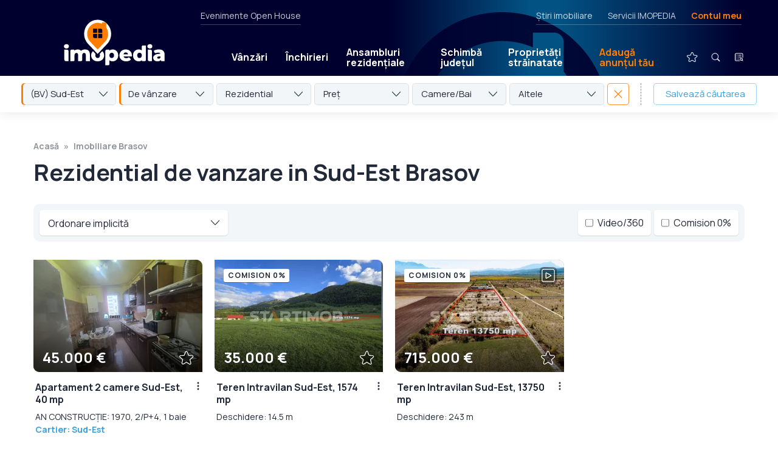

--- FILE ---
content_type: text/html; charset=utf-8
request_url: https://www.google.com/recaptcha/api2/anchor?ar=1&k=6Ld-2pYcAAAAAFC_f5_f_EI26EKBKvKpvWhGEdo5&co=aHR0cHM6Ly93d3cuaW1vcGVkaWEucm86NDQz&hl=en&v=N67nZn4AqZkNcbeMu4prBgzg&size=invisible&anchor-ms=20000&execute-ms=30000&cb=5xtjlf9iodfi
body_size: 48563
content:
<!DOCTYPE HTML><html dir="ltr" lang="en"><head><meta http-equiv="Content-Type" content="text/html; charset=UTF-8">
<meta http-equiv="X-UA-Compatible" content="IE=edge">
<title>reCAPTCHA</title>
<style type="text/css">
/* cyrillic-ext */
@font-face {
  font-family: 'Roboto';
  font-style: normal;
  font-weight: 400;
  font-stretch: 100%;
  src: url(//fonts.gstatic.com/s/roboto/v48/KFO7CnqEu92Fr1ME7kSn66aGLdTylUAMa3GUBHMdazTgWw.woff2) format('woff2');
  unicode-range: U+0460-052F, U+1C80-1C8A, U+20B4, U+2DE0-2DFF, U+A640-A69F, U+FE2E-FE2F;
}
/* cyrillic */
@font-face {
  font-family: 'Roboto';
  font-style: normal;
  font-weight: 400;
  font-stretch: 100%;
  src: url(//fonts.gstatic.com/s/roboto/v48/KFO7CnqEu92Fr1ME7kSn66aGLdTylUAMa3iUBHMdazTgWw.woff2) format('woff2');
  unicode-range: U+0301, U+0400-045F, U+0490-0491, U+04B0-04B1, U+2116;
}
/* greek-ext */
@font-face {
  font-family: 'Roboto';
  font-style: normal;
  font-weight: 400;
  font-stretch: 100%;
  src: url(//fonts.gstatic.com/s/roboto/v48/KFO7CnqEu92Fr1ME7kSn66aGLdTylUAMa3CUBHMdazTgWw.woff2) format('woff2');
  unicode-range: U+1F00-1FFF;
}
/* greek */
@font-face {
  font-family: 'Roboto';
  font-style: normal;
  font-weight: 400;
  font-stretch: 100%;
  src: url(//fonts.gstatic.com/s/roboto/v48/KFO7CnqEu92Fr1ME7kSn66aGLdTylUAMa3-UBHMdazTgWw.woff2) format('woff2');
  unicode-range: U+0370-0377, U+037A-037F, U+0384-038A, U+038C, U+038E-03A1, U+03A3-03FF;
}
/* math */
@font-face {
  font-family: 'Roboto';
  font-style: normal;
  font-weight: 400;
  font-stretch: 100%;
  src: url(//fonts.gstatic.com/s/roboto/v48/KFO7CnqEu92Fr1ME7kSn66aGLdTylUAMawCUBHMdazTgWw.woff2) format('woff2');
  unicode-range: U+0302-0303, U+0305, U+0307-0308, U+0310, U+0312, U+0315, U+031A, U+0326-0327, U+032C, U+032F-0330, U+0332-0333, U+0338, U+033A, U+0346, U+034D, U+0391-03A1, U+03A3-03A9, U+03B1-03C9, U+03D1, U+03D5-03D6, U+03F0-03F1, U+03F4-03F5, U+2016-2017, U+2034-2038, U+203C, U+2040, U+2043, U+2047, U+2050, U+2057, U+205F, U+2070-2071, U+2074-208E, U+2090-209C, U+20D0-20DC, U+20E1, U+20E5-20EF, U+2100-2112, U+2114-2115, U+2117-2121, U+2123-214F, U+2190, U+2192, U+2194-21AE, U+21B0-21E5, U+21F1-21F2, U+21F4-2211, U+2213-2214, U+2216-22FF, U+2308-230B, U+2310, U+2319, U+231C-2321, U+2336-237A, U+237C, U+2395, U+239B-23B7, U+23D0, U+23DC-23E1, U+2474-2475, U+25AF, U+25B3, U+25B7, U+25BD, U+25C1, U+25CA, U+25CC, U+25FB, U+266D-266F, U+27C0-27FF, U+2900-2AFF, U+2B0E-2B11, U+2B30-2B4C, U+2BFE, U+3030, U+FF5B, U+FF5D, U+1D400-1D7FF, U+1EE00-1EEFF;
}
/* symbols */
@font-face {
  font-family: 'Roboto';
  font-style: normal;
  font-weight: 400;
  font-stretch: 100%;
  src: url(//fonts.gstatic.com/s/roboto/v48/KFO7CnqEu92Fr1ME7kSn66aGLdTylUAMaxKUBHMdazTgWw.woff2) format('woff2');
  unicode-range: U+0001-000C, U+000E-001F, U+007F-009F, U+20DD-20E0, U+20E2-20E4, U+2150-218F, U+2190, U+2192, U+2194-2199, U+21AF, U+21E6-21F0, U+21F3, U+2218-2219, U+2299, U+22C4-22C6, U+2300-243F, U+2440-244A, U+2460-24FF, U+25A0-27BF, U+2800-28FF, U+2921-2922, U+2981, U+29BF, U+29EB, U+2B00-2BFF, U+4DC0-4DFF, U+FFF9-FFFB, U+10140-1018E, U+10190-1019C, U+101A0, U+101D0-101FD, U+102E0-102FB, U+10E60-10E7E, U+1D2C0-1D2D3, U+1D2E0-1D37F, U+1F000-1F0FF, U+1F100-1F1AD, U+1F1E6-1F1FF, U+1F30D-1F30F, U+1F315, U+1F31C, U+1F31E, U+1F320-1F32C, U+1F336, U+1F378, U+1F37D, U+1F382, U+1F393-1F39F, U+1F3A7-1F3A8, U+1F3AC-1F3AF, U+1F3C2, U+1F3C4-1F3C6, U+1F3CA-1F3CE, U+1F3D4-1F3E0, U+1F3ED, U+1F3F1-1F3F3, U+1F3F5-1F3F7, U+1F408, U+1F415, U+1F41F, U+1F426, U+1F43F, U+1F441-1F442, U+1F444, U+1F446-1F449, U+1F44C-1F44E, U+1F453, U+1F46A, U+1F47D, U+1F4A3, U+1F4B0, U+1F4B3, U+1F4B9, U+1F4BB, U+1F4BF, U+1F4C8-1F4CB, U+1F4D6, U+1F4DA, U+1F4DF, U+1F4E3-1F4E6, U+1F4EA-1F4ED, U+1F4F7, U+1F4F9-1F4FB, U+1F4FD-1F4FE, U+1F503, U+1F507-1F50B, U+1F50D, U+1F512-1F513, U+1F53E-1F54A, U+1F54F-1F5FA, U+1F610, U+1F650-1F67F, U+1F687, U+1F68D, U+1F691, U+1F694, U+1F698, U+1F6AD, U+1F6B2, U+1F6B9-1F6BA, U+1F6BC, U+1F6C6-1F6CF, U+1F6D3-1F6D7, U+1F6E0-1F6EA, U+1F6F0-1F6F3, U+1F6F7-1F6FC, U+1F700-1F7FF, U+1F800-1F80B, U+1F810-1F847, U+1F850-1F859, U+1F860-1F887, U+1F890-1F8AD, U+1F8B0-1F8BB, U+1F8C0-1F8C1, U+1F900-1F90B, U+1F93B, U+1F946, U+1F984, U+1F996, U+1F9E9, U+1FA00-1FA6F, U+1FA70-1FA7C, U+1FA80-1FA89, U+1FA8F-1FAC6, U+1FACE-1FADC, U+1FADF-1FAE9, U+1FAF0-1FAF8, U+1FB00-1FBFF;
}
/* vietnamese */
@font-face {
  font-family: 'Roboto';
  font-style: normal;
  font-weight: 400;
  font-stretch: 100%;
  src: url(//fonts.gstatic.com/s/roboto/v48/KFO7CnqEu92Fr1ME7kSn66aGLdTylUAMa3OUBHMdazTgWw.woff2) format('woff2');
  unicode-range: U+0102-0103, U+0110-0111, U+0128-0129, U+0168-0169, U+01A0-01A1, U+01AF-01B0, U+0300-0301, U+0303-0304, U+0308-0309, U+0323, U+0329, U+1EA0-1EF9, U+20AB;
}
/* latin-ext */
@font-face {
  font-family: 'Roboto';
  font-style: normal;
  font-weight: 400;
  font-stretch: 100%;
  src: url(//fonts.gstatic.com/s/roboto/v48/KFO7CnqEu92Fr1ME7kSn66aGLdTylUAMa3KUBHMdazTgWw.woff2) format('woff2');
  unicode-range: U+0100-02BA, U+02BD-02C5, U+02C7-02CC, U+02CE-02D7, U+02DD-02FF, U+0304, U+0308, U+0329, U+1D00-1DBF, U+1E00-1E9F, U+1EF2-1EFF, U+2020, U+20A0-20AB, U+20AD-20C0, U+2113, U+2C60-2C7F, U+A720-A7FF;
}
/* latin */
@font-face {
  font-family: 'Roboto';
  font-style: normal;
  font-weight: 400;
  font-stretch: 100%;
  src: url(//fonts.gstatic.com/s/roboto/v48/KFO7CnqEu92Fr1ME7kSn66aGLdTylUAMa3yUBHMdazQ.woff2) format('woff2');
  unicode-range: U+0000-00FF, U+0131, U+0152-0153, U+02BB-02BC, U+02C6, U+02DA, U+02DC, U+0304, U+0308, U+0329, U+2000-206F, U+20AC, U+2122, U+2191, U+2193, U+2212, U+2215, U+FEFF, U+FFFD;
}
/* cyrillic-ext */
@font-face {
  font-family: 'Roboto';
  font-style: normal;
  font-weight: 500;
  font-stretch: 100%;
  src: url(//fonts.gstatic.com/s/roboto/v48/KFO7CnqEu92Fr1ME7kSn66aGLdTylUAMa3GUBHMdazTgWw.woff2) format('woff2');
  unicode-range: U+0460-052F, U+1C80-1C8A, U+20B4, U+2DE0-2DFF, U+A640-A69F, U+FE2E-FE2F;
}
/* cyrillic */
@font-face {
  font-family: 'Roboto';
  font-style: normal;
  font-weight: 500;
  font-stretch: 100%;
  src: url(//fonts.gstatic.com/s/roboto/v48/KFO7CnqEu92Fr1ME7kSn66aGLdTylUAMa3iUBHMdazTgWw.woff2) format('woff2');
  unicode-range: U+0301, U+0400-045F, U+0490-0491, U+04B0-04B1, U+2116;
}
/* greek-ext */
@font-face {
  font-family: 'Roboto';
  font-style: normal;
  font-weight: 500;
  font-stretch: 100%;
  src: url(//fonts.gstatic.com/s/roboto/v48/KFO7CnqEu92Fr1ME7kSn66aGLdTylUAMa3CUBHMdazTgWw.woff2) format('woff2');
  unicode-range: U+1F00-1FFF;
}
/* greek */
@font-face {
  font-family: 'Roboto';
  font-style: normal;
  font-weight: 500;
  font-stretch: 100%;
  src: url(//fonts.gstatic.com/s/roboto/v48/KFO7CnqEu92Fr1ME7kSn66aGLdTylUAMa3-UBHMdazTgWw.woff2) format('woff2');
  unicode-range: U+0370-0377, U+037A-037F, U+0384-038A, U+038C, U+038E-03A1, U+03A3-03FF;
}
/* math */
@font-face {
  font-family: 'Roboto';
  font-style: normal;
  font-weight: 500;
  font-stretch: 100%;
  src: url(//fonts.gstatic.com/s/roboto/v48/KFO7CnqEu92Fr1ME7kSn66aGLdTylUAMawCUBHMdazTgWw.woff2) format('woff2');
  unicode-range: U+0302-0303, U+0305, U+0307-0308, U+0310, U+0312, U+0315, U+031A, U+0326-0327, U+032C, U+032F-0330, U+0332-0333, U+0338, U+033A, U+0346, U+034D, U+0391-03A1, U+03A3-03A9, U+03B1-03C9, U+03D1, U+03D5-03D6, U+03F0-03F1, U+03F4-03F5, U+2016-2017, U+2034-2038, U+203C, U+2040, U+2043, U+2047, U+2050, U+2057, U+205F, U+2070-2071, U+2074-208E, U+2090-209C, U+20D0-20DC, U+20E1, U+20E5-20EF, U+2100-2112, U+2114-2115, U+2117-2121, U+2123-214F, U+2190, U+2192, U+2194-21AE, U+21B0-21E5, U+21F1-21F2, U+21F4-2211, U+2213-2214, U+2216-22FF, U+2308-230B, U+2310, U+2319, U+231C-2321, U+2336-237A, U+237C, U+2395, U+239B-23B7, U+23D0, U+23DC-23E1, U+2474-2475, U+25AF, U+25B3, U+25B7, U+25BD, U+25C1, U+25CA, U+25CC, U+25FB, U+266D-266F, U+27C0-27FF, U+2900-2AFF, U+2B0E-2B11, U+2B30-2B4C, U+2BFE, U+3030, U+FF5B, U+FF5D, U+1D400-1D7FF, U+1EE00-1EEFF;
}
/* symbols */
@font-face {
  font-family: 'Roboto';
  font-style: normal;
  font-weight: 500;
  font-stretch: 100%;
  src: url(//fonts.gstatic.com/s/roboto/v48/KFO7CnqEu92Fr1ME7kSn66aGLdTylUAMaxKUBHMdazTgWw.woff2) format('woff2');
  unicode-range: U+0001-000C, U+000E-001F, U+007F-009F, U+20DD-20E0, U+20E2-20E4, U+2150-218F, U+2190, U+2192, U+2194-2199, U+21AF, U+21E6-21F0, U+21F3, U+2218-2219, U+2299, U+22C4-22C6, U+2300-243F, U+2440-244A, U+2460-24FF, U+25A0-27BF, U+2800-28FF, U+2921-2922, U+2981, U+29BF, U+29EB, U+2B00-2BFF, U+4DC0-4DFF, U+FFF9-FFFB, U+10140-1018E, U+10190-1019C, U+101A0, U+101D0-101FD, U+102E0-102FB, U+10E60-10E7E, U+1D2C0-1D2D3, U+1D2E0-1D37F, U+1F000-1F0FF, U+1F100-1F1AD, U+1F1E6-1F1FF, U+1F30D-1F30F, U+1F315, U+1F31C, U+1F31E, U+1F320-1F32C, U+1F336, U+1F378, U+1F37D, U+1F382, U+1F393-1F39F, U+1F3A7-1F3A8, U+1F3AC-1F3AF, U+1F3C2, U+1F3C4-1F3C6, U+1F3CA-1F3CE, U+1F3D4-1F3E0, U+1F3ED, U+1F3F1-1F3F3, U+1F3F5-1F3F7, U+1F408, U+1F415, U+1F41F, U+1F426, U+1F43F, U+1F441-1F442, U+1F444, U+1F446-1F449, U+1F44C-1F44E, U+1F453, U+1F46A, U+1F47D, U+1F4A3, U+1F4B0, U+1F4B3, U+1F4B9, U+1F4BB, U+1F4BF, U+1F4C8-1F4CB, U+1F4D6, U+1F4DA, U+1F4DF, U+1F4E3-1F4E6, U+1F4EA-1F4ED, U+1F4F7, U+1F4F9-1F4FB, U+1F4FD-1F4FE, U+1F503, U+1F507-1F50B, U+1F50D, U+1F512-1F513, U+1F53E-1F54A, U+1F54F-1F5FA, U+1F610, U+1F650-1F67F, U+1F687, U+1F68D, U+1F691, U+1F694, U+1F698, U+1F6AD, U+1F6B2, U+1F6B9-1F6BA, U+1F6BC, U+1F6C6-1F6CF, U+1F6D3-1F6D7, U+1F6E0-1F6EA, U+1F6F0-1F6F3, U+1F6F7-1F6FC, U+1F700-1F7FF, U+1F800-1F80B, U+1F810-1F847, U+1F850-1F859, U+1F860-1F887, U+1F890-1F8AD, U+1F8B0-1F8BB, U+1F8C0-1F8C1, U+1F900-1F90B, U+1F93B, U+1F946, U+1F984, U+1F996, U+1F9E9, U+1FA00-1FA6F, U+1FA70-1FA7C, U+1FA80-1FA89, U+1FA8F-1FAC6, U+1FACE-1FADC, U+1FADF-1FAE9, U+1FAF0-1FAF8, U+1FB00-1FBFF;
}
/* vietnamese */
@font-face {
  font-family: 'Roboto';
  font-style: normal;
  font-weight: 500;
  font-stretch: 100%;
  src: url(//fonts.gstatic.com/s/roboto/v48/KFO7CnqEu92Fr1ME7kSn66aGLdTylUAMa3OUBHMdazTgWw.woff2) format('woff2');
  unicode-range: U+0102-0103, U+0110-0111, U+0128-0129, U+0168-0169, U+01A0-01A1, U+01AF-01B0, U+0300-0301, U+0303-0304, U+0308-0309, U+0323, U+0329, U+1EA0-1EF9, U+20AB;
}
/* latin-ext */
@font-face {
  font-family: 'Roboto';
  font-style: normal;
  font-weight: 500;
  font-stretch: 100%;
  src: url(//fonts.gstatic.com/s/roboto/v48/KFO7CnqEu92Fr1ME7kSn66aGLdTylUAMa3KUBHMdazTgWw.woff2) format('woff2');
  unicode-range: U+0100-02BA, U+02BD-02C5, U+02C7-02CC, U+02CE-02D7, U+02DD-02FF, U+0304, U+0308, U+0329, U+1D00-1DBF, U+1E00-1E9F, U+1EF2-1EFF, U+2020, U+20A0-20AB, U+20AD-20C0, U+2113, U+2C60-2C7F, U+A720-A7FF;
}
/* latin */
@font-face {
  font-family: 'Roboto';
  font-style: normal;
  font-weight: 500;
  font-stretch: 100%;
  src: url(//fonts.gstatic.com/s/roboto/v48/KFO7CnqEu92Fr1ME7kSn66aGLdTylUAMa3yUBHMdazQ.woff2) format('woff2');
  unicode-range: U+0000-00FF, U+0131, U+0152-0153, U+02BB-02BC, U+02C6, U+02DA, U+02DC, U+0304, U+0308, U+0329, U+2000-206F, U+20AC, U+2122, U+2191, U+2193, U+2212, U+2215, U+FEFF, U+FFFD;
}
/* cyrillic-ext */
@font-face {
  font-family: 'Roboto';
  font-style: normal;
  font-weight: 900;
  font-stretch: 100%;
  src: url(//fonts.gstatic.com/s/roboto/v48/KFO7CnqEu92Fr1ME7kSn66aGLdTylUAMa3GUBHMdazTgWw.woff2) format('woff2');
  unicode-range: U+0460-052F, U+1C80-1C8A, U+20B4, U+2DE0-2DFF, U+A640-A69F, U+FE2E-FE2F;
}
/* cyrillic */
@font-face {
  font-family: 'Roboto';
  font-style: normal;
  font-weight: 900;
  font-stretch: 100%;
  src: url(//fonts.gstatic.com/s/roboto/v48/KFO7CnqEu92Fr1ME7kSn66aGLdTylUAMa3iUBHMdazTgWw.woff2) format('woff2');
  unicode-range: U+0301, U+0400-045F, U+0490-0491, U+04B0-04B1, U+2116;
}
/* greek-ext */
@font-face {
  font-family: 'Roboto';
  font-style: normal;
  font-weight: 900;
  font-stretch: 100%;
  src: url(//fonts.gstatic.com/s/roboto/v48/KFO7CnqEu92Fr1ME7kSn66aGLdTylUAMa3CUBHMdazTgWw.woff2) format('woff2');
  unicode-range: U+1F00-1FFF;
}
/* greek */
@font-face {
  font-family: 'Roboto';
  font-style: normal;
  font-weight: 900;
  font-stretch: 100%;
  src: url(//fonts.gstatic.com/s/roboto/v48/KFO7CnqEu92Fr1ME7kSn66aGLdTylUAMa3-UBHMdazTgWw.woff2) format('woff2');
  unicode-range: U+0370-0377, U+037A-037F, U+0384-038A, U+038C, U+038E-03A1, U+03A3-03FF;
}
/* math */
@font-face {
  font-family: 'Roboto';
  font-style: normal;
  font-weight: 900;
  font-stretch: 100%;
  src: url(//fonts.gstatic.com/s/roboto/v48/KFO7CnqEu92Fr1ME7kSn66aGLdTylUAMawCUBHMdazTgWw.woff2) format('woff2');
  unicode-range: U+0302-0303, U+0305, U+0307-0308, U+0310, U+0312, U+0315, U+031A, U+0326-0327, U+032C, U+032F-0330, U+0332-0333, U+0338, U+033A, U+0346, U+034D, U+0391-03A1, U+03A3-03A9, U+03B1-03C9, U+03D1, U+03D5-03D6, U+03F0-03F1, U+03F4-03F5, U+2016-2017, U+2034-2038, U+203C, U+2040, U+2043, U+2047, U+2050, U+2057, U+205F, U+2070-2071, U+2074-208E, U+2090-209C, U+20D0-20DC, U+20E1, U+20E5-20EF, U+2100-2112, U+2114-2115, U+2117-2121, U+2123-214F, U+2190, U+2192, U+2194-21AE, U+21B0-21E5, U+21F1-21F2, U+21F4-2211, U+2213-2214, U+2216-22FF, U+2308-230B, U+2310, U+2319, U+231C-2321, U+2336-237A, U+237C, U+2395, U+239B-23B7, U+23D0, U+23DC-23E1, U+2474-2475, U+25AF, U+25B3, U+25B7, U+25BD, U+25C1, U+25CA, U+25CC, U+25FB, U+266D-266F, U+27C0-27FF, U+2900-2AFF, U+2B0E-2B11, U+2B30-2B4C, U+2BFE, U+3030, U+FF5B, U+FF5D, U+1D400-1D7FF, U+1EE00-1EEFF;
}
/* symbols */
@font-face {
  font-family: 'Roboto';
  font-style: normal;
  font-weight: 900;
  font-stretch: 100%;
  src: url(//fonts.gstatic.com/s/roboto/v48/KFO7CnqEu92Fr1ME7kSn66aGLdTylUAMaxKUBHMdazTgWw.woff2) format('woff2');
  unicode-range: U+0001-000C, U+000E-001F, U+007F-009F, U+20DD-20E0, U+20E2-20E4, U+2150-218F, U+2190, U+2192, U+2194-2199, U+21AF, U+21E6-21F0, U+21F3, U+2218-2219, U+2299, U+22C4-22C6, U+2300-243F, U+2440-244A, U+2460-24FF, U+25A0-27BF, U+2800-28FF, U+2921-2922, U+2981, U+29BF, U+29EB, U+2B00-2BFF, U+4DC0-4DFF, U+FFF9-FFFB, U+10140-1018E, U+10190-1019C, U+101A0, U+101D0-101FD, U+102E0-102FB, U+10E60-10E7E, U+1D2C0-1D2D3, U+1D2E0-1D37F, U+1F000-1F0FF, U+1F100-1F1AD, U+1F1E6-1F1FF, U+1F30D-1F30F, U+1F315, U+1F31C, U+1F31E, U+1F320-1F32C, U+1F336, U+1F378, U+1F37D, U+1F382, U+1F393-1F39F, U+1F3A7-1F3A8, U+1F3AC-1F3AF, U+1F3C2, U+1F3C4-1F3C6, U+1F3CA-1F3CE, U+1F3D4-1F3E0, U+1F3ED, U+1F3F1-1F3F3, U+1F3F5-1F3F7, U+1F408, U+1F415, U+1F41F, U+1F426, U+1F43F, U+1F441-1F442, U+1F444, U+1F446-1F449, U+1F44C-1F44E, U+1F453, U+1F46A, U+1F47D, U+1F4A3, U+1F4B0, U+1F4B3, U+1F4B9, U+1F4BB, U+1F4BF, U+1F4C8-1F4CB, U+1F4D6, U+1F4DA, U+1F4DF, U+1F4E3-1F4E6, U+1F4EA-1F4ED, U+1F4F7, U+1F4F9-1F4FB, U+1F4FD-1F4FE, U+1F503, U+1F507-1F50B, U+1F50D, U+1F512-1F513, U+1F53E-1F54A, U+1F54F-1F5FA, U+1F610, U+1F650-1F67F, U+1F687, U+1F68D, U+1F691, U+1F694, U+1F698, U+1F6AD, U+1F6B2, U+1F6B9-1F6BA, U+1F6BC, U+1F6C6-1F6CF, U+1F6D3-1F6D7, U+1F6E0-1F6EA, U+1F6F0-1F6F3, U+1F6F7-1F6FC, U+1F700-1F7FF, U+1F800-1F80B, U+1F810-1F847, U+1F850-1F859, U+1F860-1F887, U+1F890-1F8AD, U+1F8B0-1F8BB, U+1F8C0-1F8C1, U+1F900-1F90B, U+1F93B, U+1F946, U+1F984, U+1F996, U+1F9E9, U+1FA00-1FA6F, U+1FA70-1FA7C, U+1FA80-1FA89, U+1FA8F-1FAC6, U+1FACE-1FADC, U+1FADF-1FAE9, U+1FAF0-1FAF8, U+1FB00-1FBFF;
}
/* vietnamese */
@font-face {
  font-family: 'Roboto';
  font-style: normal;
  font-weight: 900;
  font-stretch: 100%;
  src: url(//fonts.gstatic.com/s/roboto/v48/KFO7CnqEu92Fr1ME7kSn66aGLdTylUAMa3OUBHMdazTgWw.woff2) format('woff2');
  unicode-range: U+0102-0103, U+0110-0111, U+0128-0129, U+0168-0169, U+01A0-01A1, U+01AF-01B0, U+0300-0301, U+0303-0304, U+0308-0309, U+0323, U+0329, U+1EA0-1EF9, U+20AB;
}
/* latin-ext */
@font-face {
  font-family: 'Roboto';
  font-style: normal;
  font-weight: 900;
  font-stretch: 100%;
  src: url(//fonts.gstatic.com/s/roboto/v48/KFO7CnqEu92Fr1ME7kSn66aGLdTylUAMa3KUBHMdazTgWw.woff2) format('woff2');
  unicode-range: U+0100-02BA, U+02BD-02C5, U+02C7-02CC, U+02CE-02D7, U+02DD-02FF, U+0304, U+0308, U+0329, U+1D00-1DBF, U+1E00-1E9F, U+1EF2-1EFF, U+2020, U+20A0-20AB, U+20AD-20C0, U+2113, U+2C60-2C7F, U+A720-A7FF;
}
/* latin */
@font-face {
  font-family: 'Roboto';
  font-style: normal;
  font-weight: 900;
  font-stretch: 100%;
  src: url(//fonts.gstatic.com/s/roboto/v48/KFO7CnqEu92Fr1ME7kSn66aGLdTylUAMa3yUBHMdazQ.woff2) format('woff2');
  unicode-range: U+0000-00FF, U+0131, U+0152-0153, U+02BB-02BC, U+02C6, U+02DA, U+02DC, U+0304, U+0308, U+0329, U+2000-206F, U+20AC, U+2122, U+2191, U+2193, U+2212, U+2215, U+FEFF, U+FFFD;
}

</style>
<link rel="stylesheet" type="text/css" href="https://www.gstatic.com/recaptcha/releases/N67nZn4AqZkNcbeMu4prBgzg/styles__ltr.css">
<script nonce="60NwWvrY4E3QxTG3ztnn3A" type="text/javascript">window['__recaptcha_api'] = 'https://www.google.com/recaptcha/api2/';</script>
<script type="text/javascript" src="https://www.gstatic.com/recaptcha/releases/N67nZn4AqZkNcbeMu4prBgzg/recaptcha__en.js" nonce="60NwWvrY4E3QxTG3ztnn3A">
      
    </script></head>
<body><div id="rc-anchor-alert" class="rc-anchor-alert"></div>
<input type="hidden" id="recaptcha-token" value="[base64]">
<script type="text/javascript" nonce="60NwWvrY4E3QxTG3ztnn3A">
      recaptcha.anchor.Main.init("[\x22ainput\x22,[\x22bgdata\x22,\x22\x22,\[base64]/[base64]/MjU1Ong/[base64]/[base64]/[base64]/[base64]/[base64]/[base64]/[base64]/[base64]/[base64]/[base64]/[base64]/[base64]/[base64]/[base64]/[base64]\\u003d\x22,\[base64]\\u003d\\u003d\x22,\x22w5AlEcOwL8ObZ8K/woYrDMOAG8KidsOxwr3CisKPTR02ajBMLBt0wopcwq7DlMKIZcOERTLDvMKJb2U+RsOROMOCw4HCpsKkQgByw4bCoBHDi03CssO+wojDjQtbw6UHOyTClUTDh8KSwqp2FDIoGh3Dm1fChgXCmMKLU8Ktwo7CgREiwoDCh8KKZcKMG8OPwopeGMO/D3sLFMOmwoJNEzF5C8Obw6dIGUdzw6PDtnQIw5rDusK/BsOLRXHDgWIzeErDlhN/[base64]/w53DosOJw5HCqVLDswXDk8O0cMKdPT1mR23Dvg/Dl8KZOWdeQDBIL2jCuyt5Q3kSw5fCs8KDPsKePjEJw6zDiUDDhwTCnsOkw7XCnx8qdsOkwowzSMKdSzfCmF7CisKrwrhzwoLDuGnCqsKJflMPw4bDvMO4b8OsCsO+wpLDrXfCqWAXUVzCrcOhwpDDo8KmI07DicOrwp7CuVpQYEHCrsOvPcKuPWfDhsOuHMOBEF/DlMONMsKnfwPDisKhL8OTw40+w61WwofCucOyF8KYw7s4w5ppYFHCusOVVMKdwqDCiMOywp1tw4fCn8O/dU8XwoPDicOFwrtNw5nDssKtw5sRwqvCjWTDskpGKBdnw7sGwr/CkF/[base64]/CmEZuw4TDpxHChMKpFsKFw6lkHkMGEjtNwqh4ZALDq8KNOcOmS8KSdsKkwpLDr8OYeF1DChHCqMOMUX/CjlXDnwATw4JbCMOzwqFHw4rChH5xw7HDgMKAwrZUGcKuwpnCk3TDrMK9w7ZGFjQFwofCscO6wrPCuAI3WV8uKWPCocKmwrHCqMO2wp1Kw7ILw77ChMOJw4Zsd0/[base64]/DssOmf8Ogw43DqsOyw7LCsgnDn8Ohw6pTPcOybcOWTC7CpiTDhsKoZn7DrMKsAcK4J1zDpMOcLjMgw5PDqsKIAMKGAAbCpxfDoMKCwqLCiWw7RV4Zw6ocwrkgw7nCvFvDocKKwq7ChSckDzE6wr09LCgWcCjCrsOPE8KsGxNiQA7DusK3Dm/DlcKpW2vDiMO7IcORwqMvwo40ASXCm8K1wovClsOEw4zDisObw4fCh8Owwo/CgMO4UMOrKV/Dl1rCl8O4ccOUwoQ1fxFjPAfDnisfWG3ClwN5w5srT1hjL8K1wqnDlsOIwobCjVDDhFfCrll4acOldsKAwrcMbGnCvE9Rw4xfwqrClxRdwo/CoSjDv1IjfhnDsX3CgBVQw6ADW8OiG8K8K1jDvMOlwp/CgMKqwobDjMORD8KYasOFw55nwpPDgMOHwqEcwrjDp8KyCHnCiE0JwojDtyzCsW3ChsKIwrcxwqbCki7CmiNkLMO2wqbCiMO/QQjCiMOdw6YLw4bCrGDCj8OkUcKuwrHDtsKuw4ZyHMOJe8Oew5PDo2fCrsOGwo7DulXDlDcLX8OHRsKQasKJw7Anw6vDng0qGsOGwp3Cv10GScKTwpHDqcOUecKtwofCgcKfwoFRXShPwqozU8Kvwp/Dt0IAwrnDnRbCuybDvMOpw4sBacOrwpcTLU51w73DuSpCCHRMW8OSXsKAfFXCkSnCmlc7XB07w7jClSdJIcKMEsKvME/[base64]/w6zCnsOhB1cLwp3CicO2w47CuMKjwqwhJsOeQsOIw7E5w57DhF5dZSpLG8ONeVPCmsO9T1N2w4bCucKBw71wKzPCvQ7CucOXHMOEUgHCvDdOw6o/OUfDosOsTsKdTEpVdsK9OUtrwoAZw7XCvMOBYzzCqVBHw43DkcOhwpYtwozDmMODwonDv2HDvwt0wobCisOQwrkzIU10w7lDw6Yzw5HCqV5jW2fClSLDqz5YNiIaDsOMaUwjwqJgXilzZyHDuGAJwrzDqMKkw610Mh/DlWQEwq02w4/CmRtEZ8KZZTF3wp1qE8Oew7Yuw6HCpXcAw7vDosOqMjrDsS3DgU5HwqYGI8Kyw68YwqXCksOTw4DCiitvWcKya8O+DRPClCzDlsKrwqp7WsOMw6oyFsORw5hdwqB0LcKKWkDDkEnCq8O8PSBKwowwBjfCgAN3w57CgMOCWsKgbsOZCMK/w6bCuMOmwrRdw55RQTvDnkt+bWRUwqE6ccKiwpkiw7XDkgM7PMOSewtmX8OTwqLDiiVGwrFkMhPDhS/[base64]/Ck1zCgMKvDsOgRsO4ZsKhwoBjwrB4LEvCp8OTcMOeLQptGMKnAMKJwr/Cq8Kpw6QcOETCscKawpV3ccOJwqDDjW7DuXRXwp8qw7o7wqDCrXphwqHCr1PDm8OdGEoADzcJw6XDtBkDw5RBZX45eDsPw7Vvw7nCtg/DhSjCkXt1w7xmwoJmwrF3ScO4cEHDskHCiMKCwpBOSXlUwqbDsz4jc8K1LcO7fMKoG0Qjc8KQJ3UIwowXwoxrbcK0woHCoMKdQcO1w4zDu39YLxXCtXDDvcKtQl/Du8KedjVmNsOCw58zHGTDi1/DqRrDlMOcBCLDvsKNwr56PzElInPDlynCicO3Ihlpw5APfTnDo8Ogw613w5NnecKdw71bwprChcOlwp8YMXVQbj7DlcKKOBXDkcKMw7bCmcKaw5E+A8OXaVJhcRjDvsKPwploL1/[base64]/[base64]/Xy4NwpJSwp3CnHLDisOBw4ZXbsOQw4U0IMKfw6NYw44Kfl/DocORJcOUTsOBwpfDjcOSw79eUWQ9w7DDvjleSHvDmMOaYAkywrHDgcKnw7ErV8OKb3pbFsOHIsOcwozCpsKKKMKPwq/DqcOjb8KrMMOKazJNw4QIfDM9XsKREVpHLTHCl8K4wqMWLWlwIsKdw4fCmwxfLAN6XcK0w4XChcKywqjDmcKeMcO9w5bDnMKjV3zCtsOyw6rCh8Kxwq9dfcOKwrTCnm7DiRHCscO2w5HDkX3DhUgSPhsPwrQ6csOJHsK9wp5Kw6YXw6rCiMOwwqZww5/DilItw4w5esK2LyvDhAhgw4Zlw7d+TSrCuwEkwrZMMsOgwoxaMcOTw79Sw6RvM8KqZ1wiP8KBIsKuclYNw7cifH/DrMKMLsKtw7TDszLDrDvDksOCwo/[base64]/[base64]/CmHURchfDq0Qkw6XCjWLDtT4aI1LDhh1ZLsK7w7khDn/[base64]/Dr8KGfV9dwofDlcK0EVHCtUwNw7LDjwoHckglAkxKw6dTRRsbw5XCoFMTKGvDsgnDsMOYwoByw7LDuMOqG8O6wq0SwqbCjzBtwojDonTCmRZLw5Rnw4FHasKodMOcesKTwpB/w6vCpkVjw6rDqBtow7Ipw4lLN8OQw4ciNcKCLcO3wq5pLcKUD2XCsgjCosK5w4prPMOnw5/[base64]/Cn8KWTR8XHcO4DXgaw5/CqMK/[base64]/DqcOXw4g7eMO9wrTCvmPDpcOjEMKKfcKGw5/DqljCscKHQMOLw6nDqwdNw6xSccOZw4jDp28JwqcTwq7CrlvDpAkqw5/CsELCggsIO8OzIkjCoChyO8KFTG1jMMOdNMKCTVTChzvDucKAGmBBwqpDwplBRMK6w63CicOee2/CpcKIw7Fdw7A4w50iWgvCrcOUwqEcwqLDjCTCpTbCksOSOMK6bQx+GxRqw7bDtygdwp7DkMORwqjCtGcQCxTCpcObFMOVwr5ucTk0CcK8acOVJgk8d3LCpcKkN2Bfw5dmwrYqA8OQw5nDk8OmC8OYw6MXRMOuwqHCuGjDnixhN3wSJ8OUw5sjw59RRXEew5vDj0/[base64]/DrMOYMcKOS8K4EcO7wpjDsW/DpsOtw5UPHMK8V8OyGF5SRcOnw4DCr8Khw74cwojDvDnClsO3AynDkcKfdlxiwpPDusKGwqRGwqvCkijDncOpw6JFw4fChcKiN8OGw5Y/YXAEBmnDjMKJJsKMw7TCnGvDmsKUwo3ClsKVwpHDjQ8KIRrCkiTCsFkBHyxrw7UwXMK7NwpNw7/CqErDj3fClcOkJMKWw6cWZ8OzwrXCj13Doxsgw7fClsK+eGs6wpzCs15jesKoAHXDgcO5O8KQwoQJwpAFwoUbw4jDuz3CjcKjw5YNw7jCtMKZw4l6eA/CmALCv8Opw4BQw5DCtX3DgcOCwrPCgjh9fcKrwpZlw5wTw7NMTXDDo3lfIj/CksO/woPCpUFowqUDwpAIwoPCsMOzdMKzYVjDkMOfwq/DicOXFsOdcjnDlnVOOcKncG1Ww4HCi2HDocOUwrhYJCRaw6IFw6TCtcOewp7Dg8K+w64MIMOCw799wonDt8O7SMKowqkYWVfCgSLCscOHwqPDvQUUwq51fcOWwrrCjsKHY8OEwohZwpDCq2cFMAApOFIbPUPCuMO4wr5xCG/Do8OpOxjDnkBMwqHDoMKuwprDiMKuYCNlOClMKnc8e1XDh8KDIBkiwqfDtCPDj8OJElV8w5IywrVTwq3CrsKJwoV8YllWDMOYeA4Pw50eWMK6IBfChsORw7BiwoPDlsOoRcK0wovCqWTDqENWwpfDgsO/[base64]/DssKNO8OWw7/Cv19Bw6IeTjJ5w63Cs8Kcw7R/w7bDsDcyw6bCkCx9a8OLaMOYw5HCiXVOwo7DoS0NLgDCoTIrw61Gw6PCtTc+woYRMlLCmsOnw5/CsGjDpsKfwqxCY8KOdsKRQw0gw5nDhS7DtsKCTxwVbxsDOSrDmDl8Y1Eiw7xnbh8QTMKAwpgHwrfCs8KOw7fDocOWWQI2wrnCnMOHT2Uzw5LDrmoUesKuN3thYCfDt8OMw6zCgsOfS8OUPkMiwpNFUhjCosOcW2LDs8O5E8KufUjCscKgITFQPMK/[base64]/ChA/DtsOONAdKHcKHwrEVSGE9w5UCHWItEsO8KcO7w4bCmcOJIRQxHxErKMK+w4ZFw6pKMjTCjSwnw5jDu0wKw6QVw4DCg1gWW3fCiMOTw6RUbMOGw5zCiV3DhsOfwpjDuMK5aMOOw6zCimArwqAAcsK+w7zDmcOrOnkkw6vDgGTCocOfMD/[base64]/DhsOOwqZTc1DDp8OZKDt8EExFw6kzGm3Dp8K/aMObITxFw5Niw6J1ZMKUFsOew4HDssKqw5nDjBghZcK4EVvCikRTTFcDwpg5SXZQCsKZIGdYbGFPZHtlSRgoJsO1HxNtwqzDpVzDh8K5w789w53DnB/ColJPYsKMw7HCsUEXLcK6KnfCt8OEwq0uw67CpVsLwq3Cl8OSw6DDn8OAIcKWwqTDolAqO8OZwoxmwrRBwqxFJU45TEAGHMKcwrPDk8KjKMOGwqXCtkd6wrzDjF0RwoQNw58Ww5F9VMOzLcKxwoEUVsKewrQjST1cwocoERgRw7YcA8ORwr3DklTDvcK5wqnCsTrCqX/ClsO4VsKWRcKrwoQ+wowEEMKLw48aRcKww60Rw4PDqhzCp2d1XirDpCBkGcKPwqTDscOSXUnCtVNiwosYw4M5woPCih4ISEDDi8ODwpMFwp/Dv8Kww4ByTFF6w5DDuMOjw4rDtsKUwr4iScKJw4zDucKiQ8OjdcO5CgRIPMOEw4zCrDoDwr7Dulsyw4xnwpLDgj5CT8KNHcKyb8OxZsKEw5c6UMOXFy/DrsKzDcKzw49YSU3DjsK3w7vDiQ/DlFw5XE50OVEgwprDoV3Dr0jDt8OzDzfDhS/Djk3CjjjCtsKMwqMtw4EIckANwojCmUsVwprDpcOEwqfDtlwzw6DDrHMpfHlRw6dzGcKkwrbCiEnCnl3DusOBw5UHw4RAX8O4wqfCmDw0w4R7AEMUwrEZDUoSekZ6wr9OT8KAPMKsK1YNdcKDZmnCslPDigfDj8Kyw6/CgcOlwqJ9wooqMsO9b8OdNRILwqJWwrthJz7DlsOFHQV7worDtTrDrzjCjx7CkgbCo8OXw4dtwq5Sw7RZbRvCiF/DhivDo8O6dyc8KMOfd1wWQWnDhGIQMyDCg39YGsO/[base64]/DvMKLw5HCrlITQ8OFwrVYwqxzw7DDvUczTcKvwqV9Q8O/woUEDx51w4LDgsOAN8KvwovDn8K0fcKAXiLDrsOdw5BuwqLDpcKCwoLDv8KhAcOvIQcjw74TfcOKQsOoaAsgwqMvPSnDqkwIF1cnw73CrcKawqBjwpbDncO/VjTChyPCvsKmS8Opw5jCqj3Cj8OpOMOWB8OKaVV7w6wDbMKIAsO3DMK0w7nDtjXCv8KXw5gbfsOLHRnCoVlVwrxOasOfHHtnMcO/w7dVUnrDum7CkSbDtBbCizNTw7UVw4HDgUPCtyoRwrRDw5jCtzXDtMO6VG/CgVLCk8KEw6DDv8KWGUjDjcKpwrwCwpzDosO6wo3Dqz8VCh0bw7Nuw6osKy/DjhwRw4zClcO3NjgFXsKpw73CgSYswqZdAMOwwoQvHG/CuXTDmsOXe8KIVkgDF8KIw7wswoTCgSZcC3wAOSFnworDnng8w4cRwp5dMGrCqsORwqPCiiYbIMKeM8Kmwo0cIXEEwpIbFcKNWcK8YmphByvDlsKPwoHClsKBX8Kgw6/[base64]/DsMKaw5TDtMOFVcKtXMOeNRE3wqTDqw3CgQnDlm1fw5pVw4zCk8OOw71+SMKWU8O3w6fDoMKkWsKAwqbDhnnCi17DpRHCp0tLw7N2VcKtw59OYVYgwrvDh1RDAj3DnQjCg8OrSWVLw47CoAPDtnArw61DwpTCtcOyw6B+O8KbZsKfQMO3w40Bwo/CszI+JMKMGsKCw7PCusKswpTCt8K8dcOzw5fDnMOHwpDCscOxwrpCwrpAbHgUA8KFwoDDncOdDRNcAllFw5sjImbCgcO3PsKHw77ClsK0w4/DhMOMJcOTDzLDs8KiCMOpYn7DocKSwr4jwo7DocOYw67ChTLCm23DjcK7djvDoXDDon1ewrPCl8OFw6xvwrDCusOcSMK8w77DiMK4wospKcKxwpLCmgHDokvDmR/DtCXDo8OxDsKRwqvDuMOhwp7DrMODw63DsmnCgcOsCMOUVjLDl8OlI8Ksw74ADW96FMOyc8KYdhIrXG/Dp8KWwqLCjcO0wrcuw6IkECzDh2XDvm3Dq8OVwqTChEgbw59pTn8bw4LDsHXDkj1lI1zDsxlKw7/DjQXDusKawq7DrhPCpMOMw6J4w64kwrABwoTCj8OMw4jCkhZFNwFaYhgywprDrMOdwozCtsKmwqTDr2rDrg9tbwJTEcKSPCTDjiwCwrDCu8KsA8O6wrAOMsK0wq/Cv8K3wot7w5/Do8Oew7zDssKmV8KWYyvCscKPw5bCpiXCvzfDqcKGworDuz5jwqE8w693wp/DisOnTR9EWCHDkMKsLDXChsKZw7DDvUgEw5PDrlXDqcKEwrjCi03CpWpsAkEYwrDDqVvCrURMTMOIwoUMMQXDmD4hc8KTw4/[base64]/w7vCmnLCsHELwr9GwrdVQBbDksKCWwshI2Zsw6zCv0Bqwr/DksOlAg3CjsORw7nDi1fCl1HCs8K7w6fCqMOLwptLd8OzwojCqGDDpn3DsWfDtSNjwp9dw6zDihHDiBwhM8Klb8Ktwqd+w71tTgXCthRQwpJTBMK/EiZuw5wKwo19wrRnw4nDosO1w7zDk8KOwqgMwolsw6zDo8KZQHjCkMO1K8O1wp9XVsOGdgYyw7N0w53CocKfBzR1wrApw5PCuGVqw7oLQiVjf8KsKFfDhcOGwobDuT/Cgg8/B0MCMsOFfcOow6bCuCBIdgbCr8OcE8OhAkNrFg4pw7DCjnoSEXUjw7bDqMOfwoVbwo3Dl0Ezey80w7XDhwsZwprDt8OKw7ANw68xDUfCqMONVsO+w6U+BsKzw4lQMyzDqsONXcOtbMOFRjrCrEXCuwLDrkXCu8KSBMKyNMOEDlHDiB/DpQjCk8OHwpTCrMK9w6UfUMOAwq5JLzHDj1fChUfDllfDqC5qVF3CnsOqw6jCvsKIwr3DgUtMZErDlVNRWcKTw7jCj8KJw5/DvwvDv0sxXhJVMGt2AU/DunbCv8K/wrDCsMO8MMOowr7DhsOxW3vCjWrDhVrCjsO0BsOFw5fCucOjw5fCv8KPLTAQwqJow4XCglFXwoLDpsOdwokmwrxRwr/DvMOecQHDkA/[base64]/w654w5sBLQYgw5BuLlJAw6vCrCXDisOFCMO/OsOjJ0cgXyZHwqTCvMOLwoJJc8O5wow/w70xw53CgMOYGgdWLXnCicO4woXCl2fDq8OTfcKOCcOdWTHCrsKxZ8KDGsKFZTTDrUk+KHTCvcO0A8Kdw7HDkMKaBsOQw4YgwrMSwrbDowxxJS/Dnm7CqBJgFsK+VcKDUMOOHcKbAsKGw6QBw6jDlADCkMO9XMOpw6XCsn/CocOQw5ACVlITwpYhwrrDhDPCgBzDsAAbc8KcN8O6w4RwKMKBw4A+FhfDgjBxw6jDhXTDlnVjEB3DsMO+HsOzE8Ksw5kQw7E1YsOWGSZZwo7DjsO9w4HClcK2HkYkCsOnTcKew4jDq8OXOcKPEMKKwqRoNcOrccO5dMKKYsOGfsK/[base64]/CoVDCvHY4w60GwqAvw4tQwp/DuWsSw4wPw4rCo8OPKsK/w5YRe8Ksw6DDgkLCikpbRXhKLsO+SWbCr8KewpFUcy7Cl8KeA8OqBBsvwpMCEChSMwRowppFaTljw4cNwoBRZMORwo5xd8OFw6zCtktHFsOgwq7Dr8O3d8OFW8OMeAnDscKNwoAMw74Ewocke8K3woxkw6PDvsKUKsKWbGHCsMK1w4/DncOfQ8KaH8OIw4A9wqQ3dHApwr3Dg8O/wrTCuzvCm8OSw7hbwprDqDXCvkVqZcONw7bCi2ALcGXConNuA8K+IMK/[base64]/ClMKWwpMgwq3Di8OBwosIUjdndmcaw7ZjeMOZw4AqT8K7SBhGw4LCnMO/w4fDvG1gwqYrwr7CqAnCo2I7d8KXw4rDtcOfwqp5IyvDjATDpsKawpRqwqwaw6tPwo9hw4gPU1fCsCBbZTJSMMKIWnTDnsOnAWHDvXYzGi93w5wswpvCuSMhwo4MWxPCrjFXw4fDqAdIw6XDvWHDgDAGDsOlw47CoGM9wpTDr2pJw4d/ZsOBT8KdMMKpHMK8cMONB1Qvw40sw63DnCU0FyUFw6PCncKfDR9+wpvDpGwwwpc2w5TCkSvCjhrCkAjCg8ODWcK/w5tIw5wIw7o2McOtw6/ClGseSsO/UWTCiWjDkcOjWTPDhxVhSW5DQ8K5LjYjwqNwwqXDpFpnw6DCu8K8w4fCniUTK8Kmwo7DtsOIwrJFwoAkAGwedCbCpinDsyvDqVLClcKdE8KIwoLDvTDCkiUHw48bP8K0KX7Cn8Kuw5zCjcKlAMKcAh5ew7NUwoUhw751wodaR8OeCRoiDA15IsOyEFnCqsK6w6RBwp/Dmh95w5oCwqISwpF+WWx5FmobD8K/ViPCv1PDpcOsUVJRw7DDp8K/w6tAwpXDkU4cbzQ3w6/CosK7GsOmbMKqw4tPdWPCnBbChjR/wqt6FMKIw5bDrsKmK8K9ZHHDisOQX8O9JMKcO3nCucOzwqLCgSzDsgdBwrgzQsKbwoMZw4nCvcO2DwLCr8OlwppLHQNHw4kYbAhDw49jNsOCwrnDh8KvfGhtSQbDgMObwprDkSrCnMKbC8K0KGDDucK/CVbDqFZPOTI0RMKDwrrDsMKvwrfCoWsdIcO2CFHClk8Fwohjw6fCmcKQDihfOsKNe8OJdBnDvgrDo8O1e2NxZAI+wovDjFrDuHnCqDPDg8O9O8KAPcKGwpPCksO1EyBuwrbCkcONNzxkw6fChMOAwrHDscKoT8KqV0cNw5NWwq87wrXChMKMw502Wm/ClMOVwrldPCwvw4EtKMKiOynCikR8Smlpw59vQsOQYMOPw6kRw5BEKsKLegBhwqlwwqzCisKvY05/w5TDgsO1wqXDuMOwMGbDo2IfwozDlD8qecOlNXFCcWPDrgLCjz1NwoUtNXZcwrM3bMOiUydKw7bDojbDmsKow5tkwqjDkMOfwrDCkx8DOcKcwrHCscKAccKTKyPDki/CtFzDssKSKcKZw48ew6jDqhc6w6o2wrTCuD4Tw73DiVjDrMOwwrTDtsO1DMKPWSRew4HDp34BMMKTwrEswpNew6R/bBUJc8KZw6cTEi5kw5huw7PDgHwVVsOtdzkSJVXCmUXCv2Bjw70nw5DDvcOvIsKdVXZabcO5PcO/wosIwrBgPhbDhD5PHsKeV0PCsTDDosOvwoc1TMKTQMOGwp5Dwrdsw7DDuw53w4oBwo1aT8O4B14uw4DCu8KMNxzDl8Owwolvw7J3w5s9el3Dky/CvXLDlQMBLBlif8KwL8OWw4Q2NQfDtMKIw6rCssK4DFPDghnChMOyHsO/HxPCocKAw4AJw7sYwpfDmi4jwqbCix/Cl8K/wrIoNDx6w5IMwr/Di8OoIz7CiCrClsKtNsOJQmtawprDnzHCnXAkVsOhw4VffMO0ZnRYwoM0WMOLcsKTVcO+EEAYwrQmw6/Dm8O9wrnDn8OKwqldw4HDjcKpRcO3RcOpKj/CnmzDlifCsl0lwqzDocKKw4EnwpTCtMKCIsOswpJrw5nCssKTw6zDksKqwoPDoUjCtgDDnmVuK8KGEsO2Xydywol8wqhgwpnDp8O2GUTDvAp5KsOeQTLDjjELQMOkwonChMO7wrzCvsOTK2HDg8Kkw4Eqw6XDvX3DtBMZwrPCi3EXwo/CrMOLW8KPwrrDu8KFSxZuworCoGQsNsOAwr8nbsOnw400dXB7JMOkX8KUaG3CvitpwphNw6fDhMKKwoonaMO0w5vCr8KewrnDlV7DgF1KwrfCi8KbwpPDqsOzZsKaw5oPLHdBc8Onw7/[base64]/CnTNVU8OPw5XCmSbCkMK1Z8OURcORw55Kw6FtImIYwoXCsSbCl8O4GsKIw4k6w5YEHMOQwrojwqHCiwEBNhQrGU14wpwiWcKww4U2w7zDuMO4w4Ivw7bDgH3CsMKgwo/DrhDDtjNgw602NCDDp0VCw6/Di2zCjAzCvcOawoHClMKyUMKawqdowq4zcyQrQXIYw6JJw7rDj0bDqsOjwpTCkMKbwoTCksK5WUgMESBHG1p2XmXDvMK/wq83w69tJsKRRcOAw7jCscOeEsKgwrfCi0ZTE8OoATLChwEAw6vCuyvCtWBtS8O1w5pSw5TCoEtlMh/Dk8KKw5IbFMKHw4vDjsOZbsOKwpEqXRHCmWbDhjxsw6bCinlxXMKkXH3CrV10w7pgfMK+PcK2F8KQWUAxw6kdwqVKw4E+w7Bqw5nDjy0nUFEmeMKHw7BmOMOcwqLDnsK6McK1w6fDvVB/GMKoQMKVTXLCrSx9wq5lw7zDojkVSEJUw4TCgiM6wrhmQMKdDcKgMx4jCSRMwrzCr1NpwpPCnBTDqWfCqsO1YEnCjmF+M8OCw7VWw7IHGsOhPWAqbcOVR8Kow6wMw5ccHihacsK/w4vChsOzZcK/CTDCqMKbDMKIwrvDhMOew7Qzw7jDrMOGwqV0DBgjwp3CgMOlEynDhMK/WMODwr45RcOWU1VfPxfDgMK5d8KywqHCkMO4S13Cqh/Dt1nCqmVyZ8KKL8OiwpzDncObwpRbwoJgd2EkGMO8wpYTPcK7TAHCp8Ksc1DDtBgFHkhPMF/DpcKHw5d8Bw3DisK8OWbCjSPCsMKuwoBiKMOQw63CuMKzMcKOAADDkcOPwptRwovDisKxw7rDsQHChX4Hwpo4wpwkwpbCp8Kxwr7Dl8O/[base64]/CuAoqbsKGD8KawoDDhMKCScKMwrsNw4sIaW8ywpFiwoPCmsKxIcKew45ow7U4IMKFw6PCmMOpwrcXMcK6w5x9wo/Cn2LCqcKzw6HCgMKgwoJubcKZVcK1wo3Dt1/CpMK0wrV6EAoJeUTCssO+fwQVPcKmYmfCj8ONwrDDnjEww77DqXPClVvCpjlKC8KAwq/[base64]/[base64]/CgsOPwr3CtEvDnBfDkMOjSMKGbVB1wok2JhN1G8KAwqQgNcOZw7rCk8OIMV8fe8KRworCvkwtworCnQPCshEFw6x1PCA+w4/[base64]/[base64]/R8OrL0nCvm3DrUQTYsK8TWfCggdrAsKxAMKuwp7DtkHDpSA0woVVw4pJw61HwoLDqcOrwr/[base64]/[base64]/CisOZw63DvsKFTlrDnEbDnMOkwpTDhcOKwr15E3vCriUKXhzCjMOoFEvCgljCj8OzwpjCkm4NXRhow4DDr1vCvjBsLHF8w5DCrTJpdGNjDsKrfMKRGQvDj8KmRcOWw6ErQEtgwpLCh8OnJsOrGDxUOMODw5fDjkvDog0TwoDDt8Ouw5/CssOVw47Ck8KNwoMowoLCncKlGcO/[base64]/Ds1YxawF2TijDu1DCp1DCvcO8wpjDn8K6OcKoDXFvwofDmgIGBMKgw4rCvkkMBWjCuChcwqF3TMKTNC3DucOUU8KjLRllbhEyJsO3Lw/Cl8Osw7cNOlIfwoDChmBKw6HDqsO9ChUZdTpyw5N1wqTCscOyw4vCl1PDicOqMMOKwq3Djy3Ds3jDgwNjUsKoYw7Dq8OtSsOjwqgIwp/CiTzDiMKuwoF8w6tAwqvCgGNhFcK8GVEiwp94w6IzwqjCnQ8sZsK9w6NKwrLDgMOhw5TClzY8VXvDmsKPwqAsw7TDlRlUQMOyLMKkw4dBw5YiYQbDhcOjwrLCsRx1w7fCpG4PwrHDk20uwobDvWdYw4JWax7Drl/Dq8K1wqfCjsK0wpxSw4XCrcOdVB/DlcKpdcK0w5B3w6o3w7LCtgYuwpA+wpLDrwBDw6/[base64]/DksK8Ly0KEcKsJMOVwpXDu2jDrsKbw6fDtcOOwr7DtD1nCxA8wq0xfC7DscKZw4Ypw6t6w5Q+w6rDkMO4MRs+wr1ow6bCkzvDn8OzMcOCAMOYwrjDmMKiT3s/woEzeW0vKMKMw5vCpSbCj8KOwosKYcKqTT9ow4zDpHTCuDbDrEbCnMO5wpRBacO8w6LCmsKVSsOIwolWw7XCr3LDoMK7fsKuwqp3wpBqSBo1w5jDjcKFRl5nw6V+w4/[base64]/QjEowog6PBPDgMOUwrfDk3HCh3Y7w5RkHsOiC8KVwqzCrU1GYMOSw4XDrCBsw5/[base64]/Do2lMLxQTc8KzYWUHScKrwpYRwqhiw5IZwp9YaDLDuAxGHMODacKHw6HCm8Ogw7nCnBIWVMO2w70IVsOwCF5nQ1Y2w5ozwpd9wrrDi8KhIsOow4LDl8OgTDsrJnLDjMKuwot5w41Mw6DChyHCmcOSwpJmwpbDoi/[base64]/w7LDq8OxwrbDgXhbw6VBQXLCtMOMI1jDqcO/[base64]/ChcOBd8OxwqcyGDbCsMOHRBYfw43DiBLDgj1Pw5tENFZlaE3Dln/[base64]/CmsObWsOHRcO8wqImf3TCs8ObwrvCq8OQwowowpvCh2pCBcOAYjzClsOiDAxvw4Bdw6VdDcKgwqA5w5Jcw4nCrnHDlsKzecKTwo9dwrppwrjDvx4Vw47DlnHCoMOEw6wiZQFhwoDCjz5Vwq9ZP8O/[base64]/CjcKTG8OwE8O+w4tPw6rCthDCv8OTwrzDu8OPYUVWwrMUwonDi8KSw7wMDm4Ie8KBSQDCj8OjS3nDlsKcYMK7fEDDmzIrQsK0w7TCmAzDgMOgVUI5woUOwoE/[base64]/[base64]/[base64]/DsMKww5/DgH01wrQAOsKzwqp9CsKgeMOJw4LCsMOoMS/DoMKTw7lgw68kw7jCpy1jW0DDs8OAw5vCkg9na8O0wpTDl8K5Xz/DmMOHw5hNdMOcw6UHcMKZw5kracKvYUDCo8KyN8KeclXDomR/wqooRlrCtsKEwojCkMOxwpTDssOjQUwswqDCiMKxw4AXbGfCg8OxUUPDgcO9RE7DmMOXw5UEecOmYMKEwop8ZnHDksKAw77DsCvCscKyw5zCoVbDmsKLwoIjcXloRnp3wqPDucOLainDnC0lTcKow5NIw78Mw5dEHGXCt8O/H1LCmMK5NMOLw47DnStsw43CiVVHwqZCwr/Djw/DgMOmwq10U8KQwqXDlcOIwoHDq8KVwqt3BTfDhjl+b8O4wpjCg8KGw5zClcKMw7rDlMOGHcOEaxbCq8KlwolAE2ZYe8OWEEjCiMKYwo/ChcOyUcKywrXDiF/DssKjwoXDpWNlw6nCl8KjPsOwNsOtdnRtLMO5MDZXFXvCpEVrwrNqGxsjKcOawpnCnGrDmwvCi8K+WcKRO8KxwpPClcOuwpXDkXFTw4FMw4J2blc4wpDDn8KZAVM9XsObwphXc8KpwpDCsQ/DlsKwJsKCd8KnD8KGVsKcw7xowr1Ow79Lw6EdwqojdiTDsCTCjHdlw4Evwo0dGAzDicKbwrrCjsOvDEfDph7CkMKgwrjCqXRMw7TDmMKyLsKSWsKBwqnDpXRUwqTCpQzDsMKWwprCncKiCcK9MiUww5/CnVt3wogLwrQWNmxfU0TDjsKvwoxrSip7w6HCowPDtmPDj1IWHVYAFS8BwoJMw7rCqMKWwqnDj8K1aMOjw5dGwqwJw6dCwrTDpsOKw4/[base64]/w68ewrU+wovDnMKpw74nwoNlw4XChMKGLsKDXsOFWDjDkcKlw64vKlTCrcOVQXXDihDDkEbDvloeairCgTDDpm97Lm5/FMOZTMOOwpF9PTbDuDVsGMOhLRJ1wrRHw43Dt8KoCcKlwrPCr8Kyw4Byw7sbCsKfKGnDsMOCSMOKw5nDiRXDj8OVwpkhCMOTTSjCkMONZGJiPcODw6XCoSzDqcODBHEiwpjDlHvCtcOLwrrCu8O0fDvDtMKswqTCh1TCtEEiw5nDj8Kswrgew64Mwq7CjsKkwr/Dr3vDvsKLwovDu3dnw7JNw68sw5vDmsKPTsObw7MvPsOef8OoTjfCqMKSwrMRw5vCtCHCmhoWR1bCsgUIw43DkiVmTG3CunPCv8OnSMOMwok2REHChcKHHDV6w67Cg8Kpw5LDvsKyI8OewrVlbmDDrcOTaSBmw7TCgWPCqsK9w6/CvmHDiWzCv8KoS0xcOsKtw6hQImDCvsK8wrAhQiPCncKzaMKuOQErTcKHczkbKcKgasKeJlEfZcOKw4TDssKDPsK5ZUorw4bDhn4pw73CiQrDt8OAw50qIVXCpcOpb8KBFsKOQMKnBW5hw5Yrw5fCl2DDmcOfMmvDt8Kewp7CgMOtI8O/[base64]/DkDPCp8Odw4DDosKCdcONwovDkMOKacKYwrXDtMKgw65YY8KywpApw6/DkzRGwpdfw7Y4wo1mXlHCszh2w4ceccOja8OPZ8KQw5VlFMOfXMKAw6zCtsOtFMKrw7rCsQ0XcDjCqG/Dnj3CjsKawqxTwrkvwrwiEsK3wox1w5lRTRLCi8O7w6PDv8OGwp/CkcOjwoDDhUzCr8KQw4sCw6w0wqvCiVfCrCjCvgItNsOawo5BwrPDnxrCsjHClyFwA3rDvHzDsnQtw5spW2DCksKow5PDjMOUw6Z0EsOgdsOxPcOeAMKfwptiw7YLI8Otw5UtwqXDuFI4AMO9AcOtO8KtUT/[base64]/w7FowpsMQEHDo8OUQDXDgFZ6e8OxwpIGZGzCmFTDvsKVw7LDpDfCrsKNw6pGwqzDhiNzKEoRf35Yw50jw4XCrzLCsijDkmBnw5ViBGAoCxnDh8OWJcOqwqQiAR1JWS7CgMKoT3g6HXUXSsOvesKwdQQrUSPCuMOlbMO+NGdTP1ZaBXE4wp3DtWxPDcK2w7PCpHbCkVV/[base64]/DjcK7wpjCn8K7XWLDtcOSwolaA18Wwos8GsOCN8KKBcK7woxQwqrDksOww7hrecKPwovDkDkAwrvDjMOQWsKbw64bMsOPZcK8EcO2c8Ozw6LDuHbDgsO6MsKFe0fCsUXDtnAywqFSwp/Dtn/[base64]/[base64]/PMKHw45Jw6B8VMO5XXAKw4bCt13DocKdw656TGQFQ17DvlbClSoNwpHDixvCl8OoHVzDg8KyXmfCg8KuV0Bvw4nDjsOVwovDh8OQP18nFsKBw4h8H3tawpUaCsKUXcK+w49oVMKgNTkFWMO5J8K2woDDo8O/[base64]/[base64]/DqMK5dEfDiV9GY8KKR0N6asOzKcKwwrrDpMOybgnDqW/[base64]/[base64]/w5QVRMKpw5HDg8Krw5HCunnClSBnQ0xVQcONBcOhPMOoa8KZwopPw71Tw74tfcOdw65gJsOHKkhTXsKgwqUxw7bCuBIzUxF5w45xwpXCsB98wqTDksOAYzwaHsKSHw/CpgrCpMKeVcOockXDq2nDm8KhX8K1woRaworCucOWLU7CrMO7CmFrwrsoQSDCr1nDlA7DrUzCsGdww7Qow4lPw75gw6kSw5nDq8OpfcK9VcKNwqXCgMOnwo4ufsOhODnCusKew77CpsKPwogyOnfCgVrClsOQOj8Yw5rDiMKSTDDCnE/CtgVIw4nCo8OnZwxWREAqwp0Vw6fCsiAqw7tdVMOWwqEQw6o8w5XCnB1Kw6dAwqzDskhNQsKkKcOFQ1/DiGN6dcOiwr1awqPCoDJ3wrhqwqU6dsKLw4EOwqvDssKZwq8WGE7Ct3nCjMO2TU7CuMOVJH/CqcOQwpInd08JHQ4Sw5AeTsOXFWtsTVEVCcKJMMKDw6kAZB7DgHcAw7YiwpNEw5jCjG/CnMOSUV0mNMKRPWB+JWXDrVNeC8KTw6Qgf8KXSHPCkj0HcRDDkcOZw6nDhcKew67Cl3DDsMKyCEfCh8O/w4LDsMKYw7VBDGE2w4VrGMK/wrZNw6kAKcK7CBLCvMKlwpTDosOyworDjilPw4IuEcOfw6jCpQXDksO0NcOWw7pFwpI9w7UAwoRDZg3DinInwpoIK8O0w5EgP8K/ZMKBGi5aw7bDmifCsWrCoW/DuWPCoWzDsUIMdDzDkG/DqxIYXsOQw5k9wqpLw5snwq1Aw7dbSsOAeyLDtkZQCcK/w591djRjwr98E8Kow5I0w4vCtcO8w7lBDcOMwrheFMKfwoLDi8KDw67CiBBAwrbCkxtlL8KWMcKrbMKew65Bwpkrw5cmEVHCosOWA1HCisKoNHFpw4bDgm4hQTDCoMO8w6YNw7AHSQl9X8KWwrHDsE/[base64]/DoMK3wrENw6vDqwZ2IMKVwpDCuH/DiB1Uw5LDkcOCwoTCp8OOw6R5IcKnRkIeQ8OqFg8WO0BYw5PDtXhQwoBTw5hPw47DpFtRwofDpG09wrh2w5xkUD7CkMK2wq19w6oMDh9Cw6Vaw7vCmsKYZwdJVEHDjF3DlcKWwqTClCE2w7dHw4LDvA/[base64]/DvcKWw5bDm8OGeVkIJ8OPHh3DvFLChx9Yw6PDoMO0wrjDpmPDr8KBIV7DgsOHwrjDqcOHbg/Dl1TClU5Gwq3CjcKYfcKBAsOVwpx9wpzCn8Kwwqcqw4HDsMKKwr7Cp2HDtENPEcKtwqlUe3vCnsONwpTCn8KuwoLDmlzCo8OvwoXDoVLDnMOrw6TCn8KiwrBDTBYUIMOVwrhAwplqcsK1HAtnBMKxGTDCgMKpN8K1wpXCuT3CokZLbGYmwpXDsS4dBE/CqcKiEATDkMOcw5FRO2rCvA/DoMO2w5o6w6DDq8OIQx/DmMO4w5dQccOIwpTDuMKiEiMZUVLDtDcNw5Z+fsKkKsOMwosswoghw5rCo8OHIcKjw7wuwqbCg8OHwr4Ow7PClynDnsKUFkNYw7XCsnMTKcK8b8OEwoLCrcK8w57DtWvCpcOFUXwew4PDsE7ConDDt3PDrMK6wpksw5TCnMOpwrwIezZLAsO6TUkrwp/CqAxUZBt+TcO1WMOxwqHDvxQ9woPDllZgw7jDusOiwpkfwoTCk2vCo1rCs8K2Q8KsGsOIwrALwrJwwo3CosKmYUJBXTjDj8Kgw5lfw4/CgiQvw6NZFMKDwpjDrcKSGMO/woLCk8Kkw6s4w6BzHHNEwpM9AUvCjU7Du8OZEE/CrEvDtRFiFsO3wrLDlGQUwoPCsMKHPU1fw7zDr8OMW8OPKTPDuwvCkQwiwoxRRBHCrsO2wo49dFTCukPDosKzLVrDlMOjET4oH8KVKx95w6rDicOaW30bw7d2QgI5w6IsJ1XDmsKRwp0HP8KBw7rDkMOCX1PCisK/[base64]/DvydMwqvClTXCjcKSZ8Omwo/DjcKKwonDpsOFw7TDsBjCv35Aw53DgWZnFcO7w6EmwpvCoxHCvsKXUMKWwrfDpsO1PsKjwqZSDhrDpcO9EgF9G0ppOxV0LnjDjMOFV1M4w7tdwpkPIl1LwrfDpMOLaxZqcMKjK0ZlVQgMccOAWsOVBsKkL8KXwoJUw6thwrsVwqUXw5RuPg4uPUolwpoUJA\\u003d\\u003d\x22],null,[\x22conf\x22,null,\x226Ld-2pYcAAAAAFC_f5_f_EI26EKBKvKpvWhGEdo5\x22,0,null,null,null,1,[21,125,63,73,95,87,41,43,42,83,102,105,109,121],[7059694,858],0,null,null,null,null,0,null,0,null,700,1,null,0,\[base64]/76lBhn6iwkZoQoZnOKMAhmv8xEZ\x22,0,0,null,null,1,null,0,0,null,null,null,0],\x22https://www.imopedia.ro:443\x22,null,[3,1,1],null,null,null,1,3600,[\x22https://www.google.com/intl/en/policies/privacy/\x22,\x22https://www.google.com/intl/en/policies/terms/\x22],\x22bYUwMga1hYpy8OHeYyK4AG5jyMtLop/2Ius7dTO6JTk\\u003d\x22,1,0,null,1,1770035320716,0,0,[107,95],null,[144,156],\x22RC-PgqAwg2vYXoMWg\x22,null,null,null,null,null,\x220dAFcWeA6k-EqqwmwXmuWlU68wAOex8WIJc2ncLI7W5GYdMvhKfa45HXAoZRK2CV--9z60vOWJHQqNQ8fjHMTOxo3Dcoymg3dCgw\x22,1770118120790]");
    </script></body></html>

--- FILE ---
content_type: text/css
request_url: https://www.imopedia.ro/2022/css/imopedia.css?id=1dc3ad40b50f6f6bbad404dc32731f63
body_size: 55825
content:
@charset "UTF-8";html{-ms-overflow-style:scrollbar;-webkit-tap-highlight-color:transparent;-webkit-font-smoothing:antialiased;font-family:sans-serif;line-height:1.15;overflow-y:scroll;transition:all .2s ease}article,aside,dialog,figcaption,figure,footer,header,hgroup,main,nav,section{display:block}body{color:#212529;font-size:1rem;font-weight:400;margin:0;min-height:100%;text-align:left}[tabindex="-1"]:focus{outline:none!important}hr{box-sizing:content-box;height:0;overflow:visible}h1,h2,h3,h4,h5,h6{margin-bottom:.5rem;margin-top:0}p{margin-bottom:1rem;margin-top:0}abbr[data-original-title],abbr[title]{border-bottom:0;cursor:help;text-decoration:underline;-webkit-text-decoration:underline dotted;text-decoration:underline dotted}address{font-style:normal;line-height:inherit;margin-bottom:1rem}dl,ol,ul{margin-top:0;padding-left:0}dl,ol,ol ol,ol ul,ul,ul ol,ul ul{margin-bottom:0}dt{font-weight:700}dd{margin-bottom:.5rem;margin-left:0}blockquote{margin:0 0 1rem}dfn{font-style:italic}b,strong{font-weight:bolder}small{font-size:80%}sub,sup{font-size:75%;line-height:0;position:relative;vertical-align:baseline}sub{bottom:-.25em}sup{top:-.5em}a{-webkit-text-decoration-skip:objects;background-color:transparent;color:#007bff;text-decoration:none}a:hover{color:#0056b3;text-decoration:underline}a:not([href]):not([tabindex]),a:not([href]):not([tabindex]):focus,a:not([href]):not([tabindex]):hover{color:inherit;text-decoration:none}a:not([href]):not([tabindex]):focus{outline:0}a:focus{outline:none}code,kbd,pre,samp{font-family:monospace,monospace;font-size:1em}pre{-ms-overflow-style:scrollbar;margin-bottom:1rem;margin-top:0;overflow:auto}figure{margin:0 0 1rem}img{border-style:none;max-width:100%}[role=button],a,area,button,input:not([type=range]),label,select,summary,textarea{touch-action:manipulation}table{border-collapse:collapse}caption{caption-side:bottom;color:#868e96;padding-bottom:.75rem;padding-top:.75rem;text-align:left}th{text-align:inherit}label{display:inline-block;margin-bottom:.5rem}button{border-radius:0}button:focus{outline:1px dotted;outline:5px auto -webkit-focus-ring-color}button,input,optgroup,select,textarea{font-family:inherit;font-size:inherit;line-height:inherit;margin:0}button,input{overflow:visible}button,select{text-transform:none}[type=reset],[type=submit],button,html [type=button]{-webkit-appearance:button}[type=button]::-moz-focus-inner,[type=reset]::-moz-focus-inner,[type=submit]::-moz-focus-inner,button::-moz-focus-inner{border-style:none;padding:0}input[type=checkbox],input[type=radio]{box-sizing:border-box;padding:0}input[type=date],input[type=datetime-local],input[type=month],input[type=time]{-webkit-appearance:listbox}textarea{overflow:auto;resize:vertical}fieldset{border:0;margin:0;min-width:0;padding:0}legend{color:inherit;display:block;font-size:1.5rem;line-height:inherit;margin-bottom:.5rem;max-width:100%;padding:0;white-space:normal;width:100%}progress{vertical-align:baseline}[type=number]::-webkit-inner-spin-button,[type=number]::-webkit-outer-spin-button{height:auto}[type=search]{-webkit-appearance:none;outline-offset:-2px}[type=search]::-webkit-search-cancel-button,[type=search]::-webkit-search-decoration{-webkit-appearance:none}::-webkit-file-upload-button{-webkit-appearance:button;font:inherit}output{display:inline-block}summary{display:list-item}template{display:none}[hidden]{display:none!important}a,a:hover{color:inherit}a:hover{text-decoration:none}.justify-fix{display:inline-block;font-size:0;height:0;margin:0;overflow:hidden;width:100%}.group:after,.group:before{content:"";display:table}.group:after{clear:both}.group{*zoom:1}@font-face{font-family:gilroy-imo;font-style:normal;font-weight:700;src:url(gilroy-bold-webfont.eot);src:url(gilroy-bold-webfont.eot?#iefix) format("embedded-opentype"),url(gilroy-bold-webfont.woff2) format("woff2"),url(gilroy-bold-webfont.woff) format("woff"),url(gilroy-bold-webfont.ttf) format("truetype"),url(gilroy-bold-webfont.svg#gilroy-bolduploaded_file) format("svg")}@font-face{font-family:gilroy-imo;font-style:normal;font-weight:400;src:url(gilroy-regular-webfont.eot);src:url(gilroy-regular-webfont.eot?#iefix) format("embedded-opentype"),url(gilroy-regular-webfont.woff2) format("woff2"),url(gilroy-regular-webfont.woff) format("woff"),url(gilroy-regular-webfont.ttf) format("truetype"),url(gilroy-regular-webfont.svg#gilroy-regularuploaded_file) format("svg")}.hidden{display:none}.visuallyhidden{clip:rect(0 0 0 0);border:0;height:1px;margin:-1px;overflow:hidden;padding:0;position:absolute;width:1px}.visuallyhidden.focusable:active,.visuallyhidden.focusable:focus{clip:auto;height:auto;margin:0;overflow:visible;position:static;width:auto}::-moz-selection{background:#38a2e0;color:#fff;text-shadow:none}::selection{background:#38a2e0;color:#fff;text-shadow:none}svg:not(:root){overflow:hidden}*,:after,:before{-webkit-font-smoothing:antialiased;box-sizing:border-box;transition:all .2s ease}html{-webkit-text-size-adjust:100%;-ms-text-size-adjust:100%;font-size:100%}body{background-color:#fff;color:#222938;font-family:Manrope,sans-serif;font-size:18px;line-height:1.5}@media (min-width:1280px){body.has-hero-sticky-desktop{margin-top:230px}body.has-hero-sticky-desktop-no-secondary{margin-top:170px}body.has-hero-sticky-desktop-and-bands{margin-top:100px}body.has-hero-sticky-desktop-and-bands-and-filters{margin-top:184px}}body.body--pagina-agent{background-color:#f3f6f9}.controller{margin:0 auto;max-width:calc(100% - 50px)}@media (min-width:700px){.controller{max-width:calc(100% - 100px)}}@media (min-width:1280px){.controller{max-width:1170px;width:100%}}img{-ms-interpolation-mode:bicubic;vertical-align:top}iframe{transition:none!important}.h1,h1,strong{font-weight:700}.h1,h1{font-size:36px;line-height:1.2}@media (min-width:700px){.h1,h1{font-size:48px}}@media (min-width:1280px){.h1,h1{font-size:60px;letter-spacing:-.5px}}.h2,h2{font-size:28px;font-weight:700;line-height:1.2;margin:0;width:100%}@media (min-width:700px){.h2,h2{font-size:32px}}.h3,h3{font-size:18px;font-weight:700;letter-spacing:1px;line-height:1.1;margin:0;text-transform:uppercase;width:100%}@media (min-width:700px){.h3,h3{font-size:20px}}label{font-weight:700}input:not([type=checkbox]):not([type=radio]):not([type=submit]),select,textarea{-webkit-appearance:none;-moz-appearance:none;appearance:none;background-color:#fff;border:1px solid rgba(34,41,56,.25);border-radius:5px;color:#222938;font-family:Manrope,sans-serif;font-size:18px;font-weight:400;line-height:1.5;margin:0 0 10px;outline:none;padding:16px 17px 14px;width:100%}input:not([type=checkbox]):not([type=radio]):not([type=submit]).half,select.half,textarea.half{width:calc(50% - 5px)}input:not([type=checkbox]):not([type=radio]):not([type=submit]):focus,select:focus,textarea:focus{background-color:#fff;border:1px solid #38a2e0}input:not([type=checkbox]):not([type=radio]):not([type=submit]):disabled,select:disabled,textarea:disabled{background-color:#f3f6f9;color:rgba(34,41,56,.6)}.input-and-button{align-items:center;display:flex;flex-wrap:wrap;justify-content:flex-end;position:relative;width:100%}@media (min-width:1023px){.input-and-button{flex-wrap:nowrap;justify-content:space-between}}.input-and-button input{flex:1}.input-and-button a{align-items:center;border-radius:5px;color:#ff7e01;display:flex;font-size:16px;font-weight:700;justify-content:flex-end;line-height:1.5;margin-bottom:20px;margin-left:15px;margin-top:-20px;padding:12px 0 4px}@media (min-width:1023px){.input-and-button a{border:1px solid #ff7e01;justify-content:center;margin-top:0;padding:16px 20px 14px;width:auto}}.input-and-button a:focus,.input-and-button a:hover{text-decoration:underline}@media (min-width:1023px){.input-and-button a:focus,.input-and-button a:hover{background-color:#ff7e01;color:#fff;text-decoration:none}}.input-and-button .inline-label{border:1px solid rgba(34,41,56,.25);border-radius:5px 0 0 5px;border-right:none;color:rgba(34,41,56,.6);font-weight:400;line-height:1.5;margin-bottom:20px;margin-right:0;padding:16px 0 14px 17px;width:auto}.input-and-button .inline-label+input:not([type=checkbox]):not([type=radio]):not([type=submit]),.input-and-button .inline-label+select,.input-and-button .inline-label+textarea{border-left:none;border-radius:0 5px 5px 0;padding-left:3px}.input-and-button__inner{display:flex;margin-bottom:20px;width:100%}@media (min-width:1023px){.input-and-button__inner{flex:1;width:auto}}.input-and-button__inner .inline-label{margin-bottom:0}.input-and-button__inner input:not([type=checkbox]):not([type=radio]):not([type=submit]),.input-and-button__inner select,.input-and-button__inner textarea{margin-bottom:0!important}.input-and-button__inner:focus{outline:none}.input-and-button__inner:focus-within .inline-label{border-color:#38a2e0}.input-and-button--color .input-and-button__inner{border:1px solid rgba(34,41,56,.25);border-radius:5px}.input-and-button--color input[type=color]{all:unset;border:none!important;box-sizing:border-box;flex:1;height:56px;padding:5px 0 5px 10px!important;width:auto}.input-and-button--color button{all:unset;align-items:center;cursor:pointer;display:flex;height:56px;justify-content:center;width:56px}.input-and-button--color button img{border-radius:50%;height:36px;width:36px}.input-and-button--color button:hover{all:unset;align-items:center;cursor:pointer;display:flex;height:56px;justify-content:center;width:56px}.input-and-button--color button:hover img{background-color:#f3f6f9}.status--activ{color:#0ac29b}.status--inactiv{color:#eb4733}.schimba-agent{color:#ff7e01;display:inline-block;font-size:14px;font-weight:700;margin-bottom:20px}.schimba-agent:focus,.schimba-agent:hover{color:#ff7e01;text-decoration:underline}.form-info{margin-top:-4px;width:100%}.article .form-info,.form-info{font-size:14px;margin-bottom:14px}.article .form-info{color:rgba(34,41,56,.6)}.form-info+label{margin-top:10px}@media (min-width:700px){.form-info+label{margin-top:20px}}.form-group{background-color:rgba(243,246,249,.5);border-radius:5px;display:flex;flex-wrap:wrap;justify-content:space-between;margin-bottom:25px;padding:20px 25px 10px;width:100%}.form-group .alti-agenti__item{align-items:flex-start;border-radius:0;flex-direction:column;flex-wrap:wrap;max-width:100%;padding:5px 0 20px;width:100%}@media (min-width:700px){.form-group .alti-agenti__item{align-items:center;flex-direction:row;flex-wrap:nowrap}}@media (hover:hover){.form-group .alti-agenti__item:hover{box-shadow:none}}.form-group .alti-agenti__item .thumb{flex-shrink:0;margin-bottom:10px;overflow:visible;padding-bottom:110px;width:110px}@media (min-width:700px){.form-group .alti-agenti__item .thumb{margin-bottom:0}}.form-group .alti-agenti__item .thumb img{border-radius:500px}.form-group .alti-agenti__item .thumb a{bottom:-7px;color:#ff7e01;display:block;font-weight:700;left:0;position:absolute;text-align:center;width:100%;z-index:2}.form-group .alti-agenti__item .thumb a span{background-color:#fff;border-radius:50px;box-shadow:0 1px 2px rgba(34,41,56,.15);display:inline-block;font-size:12px;padding:0 9px}.form-group .alti-agenti__item+.form-info{margin-top:15px}.form-group .alti-agenti__nume{font-size:28px}@media (min-width:700px){.form-group .alti-agenti__nume{padding-right:130px}}.form-group .alti-agenti__anunturi{line-height:1.5;max-width:100%}@media (min-width:700px){.form-group .alti-agenti__anunturi{padding-right:130px}}.form-group .schimba-agent{color:#222938;display:block;font-size:12px;font-weight:400;margin-bottom:15px;position:absolute;right:25px;text-decoration:underline;top:60px}.form-group .schimba-agent:hover{color:#ff7e01}.form-group--cont-activ{border-left:3px solid #0ac29b;border-radius:20px}.form-group--cont-inactiv{border-left:3px solid #eb4733;border-radius:20px}.status-cont{border-radius:5px;color:#fff;font-size:12px;font-weight:700;letter-spacing:1px;line-height:1;padding:8px 8px 7px;position:absolute;right:25px;text-transform:uppercase;top:25px}.form-group--cont-activ .status-cont{background-color:#0ac29b}.form-group--cont-inactiv .status-cont{background-color:#eb4733}.form-rc-group{display:flex;margin-bottom:10px;width:100%}.form-rc-group input{margin-top:1px}.form-rc-group label{flex:1;font-size:13px;font-weight:400;line-height:1.4;margin-bottom:0;margin-left:8px}.form-rc-group label a{color:#38a2e0}.form-rc-group label a:hover{text-decoration:underline}.multiselect{position:relative;width:100%}.multiselect input{background-image:url(/2022/images/dropdown-arrow.svg);background-position:calc(100% - 14px);background-repeat:no-repeat}.multiselect:focus,.multiselect:focus-within{outline:none}.multiselect:focus .multiselect-list,.multiselect:focus-within .multiselect-list{display:block}.multiselect-list{background-color:#fff;border:1px solid rgba(34,41,56,.25);border-radius:5px;box-shadow:0 1px 10px rgba(34,41,56,.15);display:none;max-height:241px;overflow-x:hidden;overflow-y:auto;position:absolute;top:58px;width:100%;z-index:5}.multiselect-list .form-rc-group{margin:0!important;position:relative}.multiselect-list .form-rc-group label{margin:0;padding:11px 17px 11px 42px}.multiselect-list .form-rc-group input{left:17px;margin:0!important;position:absolute;top:18px}.multiselect-list .form-rc-group+.form-rc-group{border-top:1px solid rgba(34,41,56,.25)}.multiselect-list .form-rc-group:hover{background-color:rgba(243,246,249,.5)}select{background-image:url(/2022/images/dropdown-arrow.svg);background-position:calc(100% - 14px);background-repeat:no-repeat}select.dark{background-color:#222938;background-image:url(/2022/images/dropdown-arrow-white.svg);border:none;color:#fff}.buton,button,input[type=submit]{-webkit-appearance:none;-moz-appearance:none;appearance:none;background-color:#38a2e0;border:none;border-radius:0;border-radius:5px;color:#fff;cursor:pointer;display:inline-block;font-size:15px;font-weight:700;letter-spacing:1px;margin-top:15px;outline:none;padding:16px 35px;text-transform:uppercase}.buton:focus,.buton:hover,button:focus,button:hover,input[type=submit]:focus,input[type=submit]:hover{background-color:#38a2e0;box-shadow:0 3px 5px rgba(34,41,56,.25);color:#fff;outline:none;transform:translateY(-2px)}.buton.buton-delete-secondary,button.buton-delete-secondary,input[type=submit].buton-delete-secondary{background-color:#fff;border:1px solid #d70f64;color:#d70f64;margin-top:40px}@media (min-width:700px){.buton.buton-delete-secondary,button.buton-delete-secondary,input[type=submit].buton-delete-secondary{margin-top:15px}}.buton.buton--orange,button.buton--orange,input[type=submit].buton--orange{background-color:#ff7e01}@media (min-width:700px){.button-zone{display:flex;justify-content:space-between}}.hero{background-color:#1e052e;color:#fff;position:relative;z-index:100}@media (min-width:700px){.hero:after{background-image:url(/2022/images/section-1-bottom-shape.svg);background-repeat:no-repeat;background-size:contain;bottom:-2px;bottom:-3px;content:"";display:block;height:24.875vw;left:-1px;position:absolute;width:100vw}}.hero.hero-interior{background:linear-gradient(-90deg,#00002e,#00002e 5%,#025283 28%,#025283 32%,#00002e 50%,#00002e 0,#00002e)}@media (min-width:1280px){.hero.hero-interior{display:none}}.hero.hero-interior:after{display:none}.hero.hero-homepage{margin-bottom:180px;padding-bottom:1px}@media (min-width:700px){.hero.hero-homepage{margin-bottom:30vw;padding-bottom:20vw}}@media (min-width:1280px){.hero.hero-homepage{margin-bottom:14vw;padding-bottom:20vw}}@media (min-width:700px){.hero.hero-sticky-desktop{position:fixed;top:0;width:100%}}.hero-text{display:flex;flex-wrap:wrap;justify-content:center;padding:30px 20px 25px}@media (min-width:700px){.hero-text{padding:50px 0 60px}}@media (min-width:1023px){.hero-text{flex-wrap:nowrap}}@media (min-width:1280px){.hero-text{padding:100px 0 45px}}@media (min-width:1600px){.hero-text{margin:1vw auto .5vw}}.hero-text .h1,.hero-text h1{margin:0 0 5px}@media (min-width:700px){.hero-text .h1,.hero-text h1{font-size:60px}}@media (min-width:1600px){.hero-text .h1,.hero-text h1{font-size:4.15vw;margin:0 0 13px}}.hero-text p{line-height:1.3}@media (min-width:1600px){.hero-text p{font-size:1.25vw}}.hero-text div{max-width:500px}@media (min-width:700px){.hero-text div{max-width:none}}.hero-text div.hero-left{color:#38a2e0;text-align:center;width:100%}@media (min-width:1023px){.hero-text div.hero-left{margin-right:5px;text-align:right;width:470px}}@media (min-width:1600px){.hero-text div.hero-left{width:34vw}}.hero-text div.hero-left p{color:#38a2e0}.hero-text div.hero-right{color:#fff;text-align:center;width:100%}@media (min-width:1023px){.hero-text div.hero-right{margin-left:10px;text-align:left;width:310px}}@media (min-width:1600px){.hero-text div.hero-right{width:25vw}}.hero-text div.hero-right p{color:hsla(0,0%,100%,.8)}@media (min-width:1280px){.hero-text div.hero-right p{padding-right:20px}}.hero-form{position:relative;z-index:2}.hero-form form{margin:0 25px}@media (min-width:700px){.hero-form form{align-items:flex-end;display:flex;margin:0 auto;width:87%}}@media (min-width:1023px){.hero-form form{width:640px}}.hero-form label{margin-bottom:5px}.hero-form input:not([type=checkbox]):not([type=radio]):not([type=submit]),.hero-form select,.hero-form textarea{border:none;margin-bottom:0;padding:12px 18px 11px}@media (min-width:1023px){.hero-form input:not([type=checkbox]):not([type=radio]):not([type=submit]),.hero-form select,.hero-form textarea{font-size:22px}}.hero-form input:not([type=checkbox]):not([type=radio]):not([type=submit]):focus,.hero-form select:focus,.hero-form textarea:focus{background-color:#f3f6f9}.hero-form .buton,.hero-form button,.hero-form input[type=submit]{font-size:18px;letter-spacing:0;padding:12px 28px 11px;text-transform:none;width:100%}@media (min-width:700px){.hero-form .buton,.hero-form button,.hero-form input[type=submit]{width:auto}}@media (min-width:1023px){.hero-form .buton,.hero-form button,.hero-form input[type=submit]{font-size:22px}}.hero-form .buton:focus,.hero-form .buton:hover,.hero-form button:focus,.hero-form button:hover,.hero-form input[type=submit]:focus,.hero-form input[type=submit]:hover{background-color:#38a2e0;transform:none}.hero-form .form-li-group{margin-bottom:20px;width:100%}@media (min-width:700px){.hero-form .form-li-group{flex:1;margin-bottom:0;margin-right:5px;width:auto}}.hero-video{margin:50px auto -90px;padding:30px 0 0;position:relative;z-index:5}@media (min-width:700px){.hero-video{margin:70px auto -34vw;width:70vw}}@media (min-width:1280px){.hero-video{margin:80px auto -24vw;padding:3vw 2.4vw 0 1.4vw;width:44vw}}.hero-video-shape{left:10px;position:absolute;top:0;width:calc(100% - 20px)}@media (min-width:700px){.hero-video-shape{width:100%}}.hero-video-shape img{width:100%}.hero-video-container{border-radius:5px;height:calc(56.25vw - 28.125px);margin:0 auto;overflow:hidden;position:relative;width:calc(100vw - 50px)}@media (min-width:700px){.hero-video-container{height:39vw;width:70vw}}@media (min-width:1280px){.hero-video-container{height:23vw;margin:0;width:41vw}}.hero-video-container iframe{height:calc(56.25vw - 28.125px);width:calc(100vw - 50px)}@media (min-width:700px){.hero-video-container iframe{height:39vw;width:70vw}}@media (min-width:1280px){.hero-video-container iframe{height:23vw;width:41vw}}.logo{display:block}.logo img{height:49px;width:115px}@media (min-width:700px){.logo img{height:48px;width:244px}}.header{align-items:center;display:flex;justify-content:space-between;padding:10px 18px 8px 22px;position:relative}@media (min-width:700px){.header{padding:15px 50px 12px}}@media (min-width:1280px){.header{padding:16px 25px}}.header.header-sticky{border-radius:0 0 0 30px;position:fixed;top:0;width:100%;z-index:105}.header.header-sticky+.hero-content{padding-top:80px}@media (min-width:700px){.header.header-sticky+.hero-content{padding-top:100px}}.header .grup-header__wrapper{display:block}@media (min-width:1280px){.header .grup-header__wrapper{display:none}}.header .grup-header__wrapper .controller{max-width:100%;padding-top:12px}.header .grup-header__wrapper--pro{background-color:transparent;box-shadow:none}.header .grup-header__text{position:relative;width:100%}.header .grup-header__text:after{background-image:linear-gradient(270deg,hsla(0,0%,100%,0),#fff 10%,#fff 90%,hsla(0,0%,100%,0));bottom:0;content:"";display:block;height:1px;left:-10px;opacity:.4;position:absolute;right:-10px}.header .grup-header__title{font-size:18px;margin-bottom:24px}.header .avatar-grup-pro{margin-bottom:18px}.header .powered{flex-wrap:wrap;justify-content:center}.header .powered img{margin:0 10px}.header .powered span{display:block;margin-bottom:6px;width:100%}.mobile-menu-trigger{align-items:center;display:flex;margin-bottom:1px}@media (min-width:700px){.mobile-menu-trigger{margin-right:-15px}}@media (min-width:1280px){.mobile-menu-trigger{display:none}}.mobile-menu-icon{align-items:center;display:flex;position:relative}#close-icon,.main-menu{display:none}.main-menu{align-items:center;background-color:#38a2e0;background:linear-gradient(-90deg,#091f3f,#1d0922);flex-wrap:wrap;list-style-type:none;padding:15px 25px 35px;position:absolute;right:0;top:67px;width:100%;z-index:100}@media (min-width:700px){.main-menu{max-width:320px;padding:25px 25px 35px;top:78px}}@media (min-width:1280px){.main-menu{background:none;background-color:transparent;display:flex;flex:1;flex-wrap:nowrap;margin-left:95px;margin-top:48px;max-width:none;padding:0;position:static;width:auto}}.main-menu li{position:relative}.main-menu li a{border-radius:5px;color:#fff;display:block;font-weight:700;line-height:1.1;padding:20px 10px 19px;text-shadow:0 1px 0 rgba(34,41,56,.25)}@media (min-width:1280px){.main-menu li a{font-size:16px;padding:15px 15px 14px}}@media (min-width:1400px){.main-menu li a{font-size:18px;padding:15px 22px 14px}}.main-menu li.text-link{border-bottom:1px solid hsla(0,0%,100%,.25);position:relative;width:100%}@media (min-width:1280px){.main-menu li.text-link{border-bottom:none;width:auto}.main-menu li.mobile-link{display:none}}.main-menu li.mobile-link img{height:36px;margin:-12px -5px -9px -9px;vertical-align:middle;width:36px}.main-menu li.text-link--special{border-bottom:none;margin-right:auto}.main-menu li.text-link--special>a{background-color:#ff7e01;margin-bottom:20px;margin-top:20px;padding-left:15px!important;padding-right:15px!important}@media (min-width:1280px){.main-menu li.text-link--special>a{background-color:transparent;color:#ff7e01}}@media (hover:hover){.main-menu li.text-link--special>a:hover{background-color:#ff7e01;color:#fff}}.main-menu li.text-link--special+.secondary-link{border-top:1px solid hsla(0,0%,100%,.25)}.main-menu li.secondary-link a{color:hsla(0,0%,100%,.5);font-weight:400}.main-menu li.icon-link{display:none;margin-bottom:25px;margin-left:0;margin-top:15px;position:relative}@media (min-width:1280px){.main-menu li.icon-link{display:block;margin-bottom:0;margin-left:24px;margin-top:0}}.main-menu li.icon-link>a{border-radius:100px;padding:2px;position:relative}.main-menu li.icon-link+.icon-link{margin-left:10px}@media (min-width:1280px){.main-menu li.icon-link+.button-like{margin-left:30px;width:170px}}@media (min-width:1400px){.main-menu li.icon-link+.button-like{width:220px}}.main-menu li.icon-link.icon-contul-meu{display:block;margin-left:-5px}@media (min-width:1280px){.main-menu li.icon-link.icon-contul-meu{margin-left:10px}}.main-menu li.icon-link.icon-contul-meu>a{align-items:center;display:flex}@media (min-width:1280px){.main-menu li.icon-link.icon-contul-meu>a{background-color:#38a2e0;font-size:0;margin-left:30px}}.main-menu li.icon-link.icon-contul-meu .sub-menu{padding-left:5px}@media (min-width:1280px){.main-menu li.icon-link.icon-contul-meu .sub-menu{border-radius:2px;margin-left:30px;padding-left:0;right:0}.main-menu li.icon-link.icon-contul-meu+.button-like{margin-left:10px}}.main-menu li.icon-link.icon-contul-meu.user-logat>a{margin-bottom:15px;padding-left:12px}@media (min-width:1280px){.main-menu li.icon-link.icon-contul-meu.user-logat>a{background-color:transparent;background-image:url(/2022/images/dropdown-arrow-white.svg);background-position:calc(100% - 16px);background-repeat:no-repeat;margin-bottom:0;padding:8px 38px 8px 8px}}.main-menu li.icon-link.icon-contul-meu.user-logat>a .thumb{border-radius:200px;padding-bottom:38px;width:38px}.main-menu li.icon-link.icon-contul-meu.user-logat>a span{display:inline-block;margin-left:8px}@media (min-width:1280px){.main-menu li.icon-link.icon-contul-meu.user-logat>a span{font-size:16px;font-weight:400;margin-left:15px;max-width:150px;overflow:hidden;text-overflow:ellipsis;white-space:nowrap}}.main-menu li.button-like{width:100%}@media (min-width:1280px){.main-menu li.button-like{width:auto}}.main-menu li.button-like a{background-color:#38a2e0;color:#fff;font-size:16px;letter-spacing:1px;padding:16px 20px 15px;text-align:center;text-transform:uppercase}@media (hover:hover){.main-menu li:hover>a{background-color:#38a2e0;color:#fff}.main-menu li:hover .main-menu__submenu,.main-menu li:hover .sub-menu{opacity:1;pointer-events:auto}}.main-menu__submenu{display:none}@media (min-width:1280px){.main-menu__submenu{background-color:#fff;border-radius:5px;box-shadow:0 10px 15px rgba(34,41,56,.25),0 0 0 1px rgba(34,41,56,.1);display:flex;flex-direction:column;left:0;opacity:0;overflow:hidden;pointer-events:none;position:absolute;top:39px}}.main-menu li .main-menu__submenu a{border-radius:0;color:#222938;font-size:15px;font-weight:400;padding:11px 50px 10px 15px;text-shadow:none}@media (hover:hover){.main-menu li .main-menu__submenu a:hover{background-color:#38a2e0;color:#fff}}.main-menu li .main-menu__submenu a.main-menu__submenu__secondary-link{border-top:1px solid rgba(34,41,56,.15);color:#38a2e0;font-size:12px;font-weight:700;letter-spacing:1px;padding-bottom:12px;text-transform:uppercase}@media (hover:hover){.main-menu li .main-menu__submenu a.main-menu__submenu__secondary-link:hover{background-color:#38a2e0;color:#fff}}.secondary-menu{display:none}@media (min-width:1280px){.secondary-menu{color:hsla(0,0%,100%,.8);display:flex;font-size:14px;height:20px;justify-content:space-between;left:330px;position:absolute;right:55px;top:0}}.secondary-menu a:hover{color:#fff}.secondary-menu__left{border-bottom:1px solid hsla(0,0%,100%,.25);padding:0 0 25px}.secondary-menu__left span{color:#ff7e01}.secondary-menu__right{border-bottom:1px solid hsla(0,0%,100%,.25);display:flex;list-style-type:none;margin:0 5px 0 auto;padding:0 0 25px}.secondary-menu__right li a.text-link--special{color:#ff7e01;font-weight:700}.secondary-menu__right li a img{height:18px;margin-top:-2px;vertical-align:middle;width:18px}.secondary-menu__right li+li{margin-left:25px}@media (hover:hover){.secondary-menu__right li:hover .contul-meu-menu{opacity:1;pointer-events:auto}}.contul-meu-menu{font-size:16px;padding-top:8px;width:100%}@media (min-width:1280px){.contul-meu-menu{background-color:#fff;border-radius:5px;box-shadow:0 1px 2px rgba(34,41,56,.15);color:#222938;font-size:14px;opacity:0;padding:15px 20px;pointer-events:none;position:absolute;right:0;top:25px;width:180px;z-index:100}.contul-meu-menu:before{content:"";display:block;height:30px;left:0;position:absolute;right:0;top:-30px}}.contul-meu-menu a{display:block;padding:2px 0 2px 25px;position:relative}@media (min-width:1280px){.contul-meu-menu a{padding:2px 0}}.contul-meu-menu a:before{content:"»";margin-left:-20px;position:absolute}@media (min-width:1280px){.contul-meu-menu a:before{display:none}}@media (hover:hover){.contul-meu-menu a:hover{color:#38a2e0}}.contul-meu-menu hr{opacity:.25}.sub-menu{display:flex;flex-wrap:wrap;font-size:16px;list-style-type:none;margin-top:-5px;padding-bottom:17px}@media (min-width:1280px){.sub-menu{background-color:#38a2e0;border-radius:2px;box-shadow:0 5px 15px rgba(0,0,0,.25);display:block;margin-top:1px;opacity:0;overflow:hidden;padding-bottom:13px;padding-top:13px;pointer-events:none;position:absolute;width:250px}}.sub-menu li:after{color:hsla(0,0%,100%,.5);content:"•";display:inline}@media (min-width:1280px){.sub-menu li:after{display:none}}.sub-menu li:last-child:after{display:none}.sub-menu li a{border-radius:0;color:#fff;display:inline-block;font-weight:700;padding:5px 10px 4px;text-shadow:0 1px 0 rgba(34,41,56,.25)}@media (min-width:1280px){.sub-menu li a{padding:10px 22px 9px;width:100%}}.sub-menu li.logout{border-top:1px dashed hsla(0,0%,100%,.5);display:block;margin-left:10px;margin-top:12px;width:calc(100% - 20px)}@media (min-width:1280px){.sub-menu li.logout{margin-left:0;padding-top:12px;width:100%}}.sub-menu li.logout a{display:block;padding:10px 0 9px}@media (min-width:1280px){.sub-menu li.logout a{padding:10px 22px 9px}}@media (hover:hover){.sub-menu li:hover>a{background-color:#1e052e;box-shadow:none;color:#fff}}.nr-favorite{background-color:#ff7e01;border-radius:100px;color:#000;font-size:10px;font-weight:700;line-height:1.5;min-width:17px;padding:1px 4px;pointer-events:none;position:absolute;right:-1px;text-align:center;text-shadow:none;top:3px}.breadcrumbs{color:rgba(34,41,56,.5);display:flex;flex-wrap:wrap;font-size:0;font-weight:700;height:0;list-style-type:none;margin-bottom:0;overflow:hidden;padding:0}@media (min-width:700px){.breadcrumbs{font-size:14px;height:auto;margin-bottom:10px;overflow:visible}}.breadcrumbs a{box-shadow:none!important;color:rgba(34,41,56,.5)!important;padding:8px 0;position:relative;z-index:2}@media (hover:hover){.breadcrumbs a:hover{border-color:rgba(34,41,56,.5)!important;color:#38a2e0!important}}.breadcrumbs li{position:relative}.breadcrumbs li:before{content:"";display:block;height:40px;pointer-events:none;position:absolute;width:100%;z-index:1}.breadcrumbs li:after{content:"»";margin:0 8px}.breadcrumbs li:last-child:after{display:none}.breadcrumbs li:hover:before{pointer-events:auto}.breadcrumbs li:hover .breadcrumbs__lvl2{opacity:1;pointer-events:auto}.breadcrumbs li.back-to-listing:after{display:none}.breadcrumbs li.back-to-listing a{align-items:center;background-color:#f3f6f9;border:1px solid rgba(56,162,224,0);border-radius:5px;color:#38a2e0;display:flex;font-size:13px;letter-spacing:1px;margin-right:15px;margin-top:-5px;padding:8px 10px;text-transform:uppercase}@media (hover:hover){.breadcrumbs li.back-to-listing a:hover{border-color:#38a2e0!important}}.breadcrumbs li.back-to-listing a img{margin-right:6px;width:10px}.breadcrumbs li.back-to-listing a span{color:#38a2e0;line-height:1;padding-top:1px}.breadcrumbs--proprietate{margin:-20px 0 -15px}@media (min-width:1280px){.breadcrumbs--proprietate{margin-bottom:-10px}}.breadcrumbs__lvl2{background-color:#fff;border:1px solid #f3f6f9;box-shadow:0 2px 10px rgba(34,41,56,.15);font-size:14px;left:-5px;list-style-type:none;opacity:0;pointer-events:none;position:absolute;top:35px;width:250px;z-index:10}.breadcrumbs__lvl2 li:after{display:none}.breadcrumbs__lvl2 li+li{border-top:1px solid rgba(34,41,56,.1)}.breadcrumbs__lvl2 a{display:block;padding:8px 12px}@media (hover:hover){.breadcrumbs__lvl2 a:hover{background-color:#f3f6f9}}.article{margin-bottom:50px;margin-top:25px}@media (min-width:700px){.article{margin-top:40px}}@media (min-width:1280px){.article{margin-bottom:80px;margin-top:50px}.article .controller>.exclusiv-mls{display:none}}.article .h1,.article h1{font-size:24px;line-height:1.2;margin-bottom:25px}@media (min-width:700px){.article .h1,.article h1{font-size:32px;margin-bottom:35px}}@media (min-width:1280px){.article .h1,.article h1{font-size:38px}}.article .h1+.zona-proprietate,.article h1+.zona-proprietate{margin-top:-10px}@media (min-width:700px){.article .h1+.zona-proprietate,.article h1+.zona-proprietate{margin-top:-25px}}.article .h2,.article h2{border-bottom:3px dotted #38a2e0;color:#38a2e0;margin:40px 0 25px;padding-bottom:8px}@media (min-width:700px){.article .h2,.article h2{margin:50px 0 30px}}.article .h2+iframe,.article .h2+video,.article h2+iframe,.article h2+video{margin-top:0}.article .h3,.article h3{margin-bottom:12px}.article p{color:#222938;font-size:18px;margin-bottom:25px}@media (min-width:700px){.article p{font-size:20px;margin-bottom:30px}}.article p.data-articol{font-size:16px;opacity:.5}.article .zona-proprietate{font-size:16px;margin-bottom:18px}@media (min-width:700px){.article .zona-proprietate{margin-bottom:25px}}.article ol,.article ul:not(.breadcrumbs):not(.breadcrumbs__lvl2):not(.share-buttons-list):not(.pagination):not(.taburi-listing__list):not(.card-text-detalii):not(.sitemap__list){color:#222938;font-size:18px;margin-bottom:25px;padding-left:30px}@media (min-width:700px){.article ol,.article ul:not(.breadcrumbs):not(.breadcrumbs__lvl2):not(.share-buttons-list):not(.pagination):not(.taburi-listing__list):not(.card-text-detalii):not(.sitemap__list){font-size:20px;margin-bottom:30px;padding-left:50px}}.article .citat a,.article .h2 a,.article .h3 a,.article h2 a,.article h3 a,.article ol a,.article p a,.article ul a{box-shadow:0 1px 0 #38a2e0,inset 0 0 0 #38a2e0;color:#38a2e0}@media (hover:hover){.article .citat a:hover,.article .h2 a:hover,.article .h3 a:hover,.article h2 a:hover,.article h3 a:hover,.article ol a:hover,.article p a:hover,.article ul a:hover{box-shadow:0 1px 0 #38a2e0,inset 0 -2px 0 #38a2e0}}.article embed,.article iframe,.article video{height:56.25vw;margin-bottom:25px;margin-left:-25px;margin-top:5px;width:100vw}@media (min-width:700px){.article embed,.article iframe,.article video{margin-bottom:40px;margin-left:-50px;margin-top:30px}}@media (min-width:1280px){.article embed,.article iframe,.article video{height:433px;margin-left:0;width:100%}}.article table{color:#222938;font-size:15px;width:100%}.article table td{border-bottom:1px solid rgba(34,41,56,.2);line-height:1.2;padding:8px 0;width:50%}@media (min-width:700px){.article table td{padding:11px 0}}.article table td.nume-detaliu{padding-right:10px}.article table td.valoare-detaliu{font-weight:700;padding-left:10px;text-align:right}@media (min-width:700px){.article table.doua-coloane tbody{-moz-column-count:2;column-count:2;-moz-column-gap:30px;column-gap:30px;display:block;width:100%}.article table.doua-coloane tr{display:flex;width:100%}}.article table.ne-tabel{display:block;padding-top:15px}.article table.ne-tabel tbody,.article table.ne-tabel th,.article table.ne-tabel thead{display:block}.article table.ne-tabel td,.article table.ne-tabel tr{border-bottom:none;display:inline}.article table.ne-tabel th{border-bottom:1px solid rgba(34,41,56,.2);font-weight:700;letter-spacing:1px;margin-bottom:4px;padding-bottom:6px;text-transform:uppercase;width:100%}.article table.ne-tabel td:first-child{text-transform:uppercase}.article table.ne-tabel td:first-child:after{content:":"}.article table.ne-tabel tr+tr:before{content:";"}.article table.ne-tabel+.ne-tabel{margin-top:10px}.article+.listing-agenti{margin-top:-50px}.user-container .controller{max-width:700px;width:calc(100% - 50px)}.user-container input:not([type=checkbox]):not([type=radio]):not([type=submit]),.user-container select,.user-container textarea{margin-bottom:20px}.user-container .form-rc-group{margin-bottom:15px}.user-container .form-rc-group input{margin-top:5px}.user-container .form-rc-group label{font-size:18px}.pagina-agent-container .controller{width:calc(100% - 50px)}@media (min-width:700px){.pagina-agent-container .controller{max-width:1000px;width:calc(100% - 160px)}}.pagina-agent-container h1,.pagina-agent-container h2{font-size:28px;text-align:center}@media (min-width:700px){.pagina-agent-container h1,.pagina-agent-container h2{font-size:38px;letter-spacing:-.5px}}@media (min-width:1023px){.pagina-agent-container h1,.pagina-agent-container h2{padding:0 50px}}.pagina-agent-container h2{border:none;color:#222938}@media (min-width:1023px){.pagina-agent-container h2{margin-bottom:40px}}.pagina-agent-container h3{color:#222938;font-size:24px;letter-spacing:0;line-height:1.5;margin-bottom:20px;text-transform:none}.mesaj-agent{background-color:#fff;border-radius:15px;padding:20px;text-align:center}@media (min-width:700px){.mesaj-agent{padding:40px 50px}}@media (min-width:1023px){.mesaj-agent{padding:50px 80px}}@media (min-width:1280px){.mesaj-agent{padding:50px 130px}}.mesaj-agent p{margin-bottom:20px}.mesaj-agent .buton{margin-bottom:0;margin-top:5px;text-align:center;width:100%}@media (min-width:700px){.mesaj-agent .buton{margin-bottom:10px;margin-top:15px;width:auto}}.mesaj-agent .buton+.buton{margin-bottom:5px}@media (min-width:700px){.mesaj-agent .buton+.buton{margin-left:10px}}.mesaj-agent__buttons{text-align:center}@media (min-width:700px){.avantaj-agent{padding-top:30px;text-align:center}}@media (min-width:1023px){.avantaj-agent{align-items:center;display:flex;flex-direction:row-reverse;padding-top:0;text-align:left}}.avantaj-agent img{height:auto;margin-bottom:20px;width:100%}@media (min-width:700px){.avantaj-agent img{display:block;margin-bottom:30px;margin-left:auto;margin-right:auto;width:60%}}@media (min-width:1023px){.avantaj-agent img{margin-bottom:0;margin-left:56px;width:45%}}@media (min-width:1280px){.avantaj-agent img{width:434px}}@media (min-width:1023px){.avantaj-agent+.avantaj-agent{margin-top:-30px}}@media (min-width:1280px){.avantaj-agent__inner{padding-left:20px}}.avantaj-agent--align-right{flex-direction:row}@media (min-width:1023px){.avantaj-agent--align-right img{margin-left:0;margin-right:56px}}@media (min-width:1280px){.avantaj-agent--align-right .avantaj-agent__inner{padding-left:0;padding-right:20px}}.da-nu-wrapper{margin-bottom:20px}.da-nu-wrapper>*{width:100%}.da-nu-wrapper+.form-rc-group{margin-top:30px}.da-nu-wrapper__inner{align-items:flex-start;display:flex;flex-wrap:wrap;justify-content:space-between;position:relative}.da-nu-wrapper__inner input[type=radio]{display:none}.da-nu-wrapper__inner input[type=radio]:checked+label{background-color:#ff7e01;color:#fff}.da-nu-wrapper__inner input[type=radio]:checked+label+.da-nu-compania{display:block}.da-nu-wrapper__inner>label{background-color:#f3f6f9;border:1px solid #f3f6f9;border-radius:5px;cursor:pointer;font-weight:400;padding:15px 0 13px;text-align:center;width:calc(50% - 5px)}.da-nu-wrapper__inner>label:hover{border:1px solid #ff7e01}.da-nu-wrapper__inner>label.anunt-option{width:calc(50% - 5px)}@media (min-width:1280px){.da-nu-wrapper__inner>label.anunt-option{width:calc(25% - 5px)}}.da-nu-compania{background-color:#f3f6f9;border-radius:5px;display:none;margin-top:15px;order:2;padding:22px 25px 15px;width:100%}@media (min-width:1280px){.da-nu-compania{padding:25px 30px}}.da-nu-compania .user-photo__buttons{margin-bottom:12px}.da-nu-compania .user-photo__buttons .buton{background-color:#fff;font-size:15px;letter-spacing:0;line-height:1.2;padding:18px 20px;text-transform:none}@media (min-width:700px){.da-nu-compania .user-photo__buttons .buton{font-size:18px}}.da-nu-compania .user-photo__buttons .buton--sec{background-color:transparent;border-color:transparent}.da-nu-compania--visible{display:block;margin-top:0!important}.da-nu-compania__titlu{border-bottom:3px dotted #ff7e01;color:#ff7e01;font-size:22px;font-weight:700;margin-bottom:20px;padding-bottom:3px}@media (min-width:1280px){.da-nu-compania__titlu{margin-bottom:25px}}.da-nu-compania__titlu:not(:first-child){margin-top:12px}.disclaimer .da-nu-wrapper{margin-left:auto;margin-right:auto;max-width:800px}.disclaimer .da-nu-compania{padding:0;text-align:left}@media (min-width:1280px){.disclaimer .da-nu-compania{position:relative}.disclaimer .da-nu-compania:before{background-color:rgba(34,41,56,.25);bottom:0;bottom:auto;content:"";display:block;height:1px;left:0;position:absolute;right:0;top:0;top:-24px}}.disclaimer .da-nu-wrapper__inner>label{border:none;font-size:16px}@media (hover:hover){.disclaimer .da-nu-wrapper__inner>label:hover{border:none;color:#ff7e01}}.disclaimer .da-nu-wrapper__inner>label.anunt-option{background-color:transparent;border-radius:0;box-shadow:inset 0 -1px 0 rgba(34,41,56,.25);font-weight:700;width:50%;z-index:1}@media (min-width:1280px){.disclaimer .da-nu-wrapper__inner>label.anunt-option{box-shadow:none;margin-left:0;padding:15px 25px 13px;width:auto}.disclaimer .da-nu-wrapper__inner>label.anunt-option:first-of-type{margin-left:0}}.disclaimer .da-nu-wrapper__inner input[type=radio]:checked+label.anunt-option{background-color:transparent;box-shadow:inset 0 -3px 0 #ff7e01;color:#ff7e01}.disclaimer .text-seo{background-image:url(/2022/images/megaphone.svg);background-position:center 0;background-repeat:no-repeat;background-size:50px;margin-bottom:30px;padding-top:60px;text-align:center}@media (min-width:1280px){.disclaimer .text-seo{margin-bottom:50px}}.seo-block{font-size:14px;margin-bottom:20px}@media (min-width:1280px){.seo-block{width:30%}}.seo-block span{border-bottom:1px solid rgba(34,41,56,.15);display:block;font-weight:700;margin-bottom:10px;padding-bottom:3px;text-transform:uppercase}.seo-block a{display:block;padding:3px 0}@media (hover:hover){.seo-block a:hover{text-decoration:underline}}.seo-wrapper{padding:5px 2px 0}@media (min-width:1280px){.seo-wrapper{-moz-column-count:2;column-count:2;-moz-column-gap:40px;column-gap:40px;padding:10px 2px 0}}.disclaimer__item .seo-wrapper p{margin-bottom:20px}@media (hover:hover){.disclaimer__item .seo-wrapper p a:hover{text-decoration:underline}}@media (min-width:1280px){.seo-wrapper--links{-moz-column-count:unset;column-count:unset;-moz-column-gap:unset;column-gap:unset;display:flex;flex-wrap:wrap;justify-content:space-between}}.disclaimer__item .seo-wrapper--links p{border-bottom:1px solid rgba(34,41,56,.15);margin-bottom:10px;padding-bottom:10px}@media (min-width:1280px){.disclaimer__item .seo-wrapper--links p{width:30%}}.parola-uitata{margin-top:-10px;text-align:right}.parola-uitata a{border-bottom:1px solid #fff;color:#38a2e0;display:inline-block;margin:0 0 20px}@media (hover:hover){.parola-uitata a:hover{border-bottom:1px solid #38a2e0}}.listings-title{background-color:#fff;margin-bottom:0;margin-top:0;padding-bottom:20px;padding-top:25px;position:relative;z-index:50}@media (min-width:1280px){.listings-title{margin-top:50px;padding:0}.listings-title .controller{max-width:calc(100% - 110px)}}.listings-title .h1,.listings-title h1{margin-bottom:0}@media (min-width:1280px){.listings-title .h1,.listings-title h1{margin-bottom:10px}}.listings-title .title-separator{display:none}@media (min-width:700px){.listings-title .title-separator{display:block}}.listings-title+.listing-proprietati .controller{padding-top:0}@media (min-width:700px){.listings-title+.listing-proprietati .controller{padding-top:20px}}.pret-si-id{align-items:center;display:flex;margin-bottom:20px;padding-top:15px}@media (min-width:700px){.pret-si-id{padding-top:22px}}.pret-si-id>*{flex:1}.pret-si-id .h2,.pret-si-id h2{border-bottom:none;font-size:24px;margin:0;padding-bottom:0}@media (min-width:700px){.pret-si-id .h2,.pret-si-id h2{font-size:30px}}.pret-si-id p{color:#222938;font-size:24px;margin:0;text-align:right}@media (min-width:700px){.pret-si-id p{font-size:30px}}.comision-zero{align-items:center;display:flex;justify-content:flex-end}.comision-zero__text{font-size:12px;line-height:1.1;text-align:right}.comision-zero__zero{background-color:#d70f64;border-radius:5px;color:#fff;font-weight:700;margin-left:5px;padding:0 5px}@media (min-width:700px){.comision-zero__zero{font-size:20px}}.sectiune-proprietate{margin-bottom:35px}@media (min-width:700px){.sectiune-proprietate{margin-bottom:45px}}.sectiune-proprietate.sectiune-highlight{background-color:#f3f6f9;margin-left:-25px;padding:30px 25px;width:100vw}@media (min-width:700px){.sectiune-proprietate.sectiune-highlight{margin-left:0;padding:32px 30px 35px;width:100%}}.sectiune-proprietate.sectiune-highlight table:first-child{margin-top:-10px}.sectiune-proprietate.sectiune-highlight+.sectiune-highlight{margin-top:-35px}@media (min-width:700px){.sectiune-proprietate.sectiune-highlight+.sectiune-highlight{margin-top:0}}.sectiune-proprietate.sectiune-highlight.sectiune-open-house{background-color:#ff7e01;background-image:linear-gradient(45deg,#ff7e01,#d70f64);padding-left:110px;position:relative}@media (min-width:700px){.sectiune-proprietate.sectiune-highlight.sectiune-open-house{padding-left:135px}}.sectiune-proprietate.sectiune-highlight.sectiune-open-house:before{background-image:url(/2022/images/icon-openhouse.svg);background-position:22px 27px;background-repeat:no-repeat;background-size:64px;bottom:0;content:"";display:block;left:0;pointer-events:none;position:absolute;right:0;top:0}@media (min-width:700px){.sectiune-proprietate.sectiune-highlight.sectiune-open-house:before{background-position:27px 27px;background-size:80px}}.sectiune-proprietate.sectiune-highlight.sectiune-open-house h3{color:#fff}.sectiune-proprietate.sectiune-highlight.sectiune-open-house p{color:#fff;margin-bottom:0}.sectiune-proprietate.sectiune-highlight.sectiune-open-house a{border:1px solid #fff;border-radius:5px;color:#fff;display:inline-block;font-size:15px;margin-top:15px;padding:8px 25px 7px}@media (hover:hover){.sectiune-proprietate.sectiune-highlight.sectiune-open-house a:hover{background-color:#fff;color:#d70f64}}.sectiune-proprietate embed,.sectiune-proprietate iframe,.sectiune-proprietate video{margin-bottom:0;margin-top:0}.sectiune-proprietate p+.more{margin-top:-25px}.sectiune-actualizare{font-size:15px;text-align:center}.thumb{background-color:#f3f6f9;display:block;height:0;overflow:hidden;padding-bottom:55%;position:relative;transition:all .5s ease;width:100%}@media (min-width:700px){.thumb{padding-bottom:66.66%}}.thumb.main-article-image{height:auto;margin-left:-25px;padding-bottom:0;width:100vw}@media (min-width:700px){.thumb.main-article-image{margin-left:-50px}}@media (min-width:1280px){.thumb.main-article-image{border-radius:0 20px;margin-left:0;width:100%}}.thumb.main-article-image+.title-separator{display:none}.thumb.main-article-image>img{height:auto;position:static;width:100%}.thumb>img{height:100%;-o-object-fit:cover;object-fit:cover;-o-object-position:center;object-position:center;transition:all .5s ease;width:100%}.thumb.video-thumb:after,.thumb>img{bottom:0;left:0;position:absolute;right:0;top:0}.thumb.video-thumb:after{background-image:url(/2022/images/video-icon.svg);background-position:50%;background-repeat:no-repeat;background-size:40px;content:"";display:block;z-index:2}.title-separator{background-color:rgba(34,41,56,.15);border:none;height:1px;margin:0;position:relative;width:100%;z-index:-1}.title-separator+.listing-articole{margin-top:-36px}@media (min-width:700px){.title-separator+.listing-articole{margin-top:0}}.article-body{padding-top:25px;position:relative;width:100%}@media (min-width:700px){.article-body{padding-top:50px}}@media (min-width:1280px){.article-body{padding-left:400px}}.article-body>:first-child{margin-top:0}.article-body>:last-child{margin-bottom:0}.banner-in-articol{display:flex;justify-content:center;margin-bottom:25px;margin-left:-25px;width:100vw}@media (min-width:700px){.banner-in-articol{float:left;margin:8px 40px 40px 0;width:300px}}@media (min-width:1280px){.banner-in-articol{border-radius:10px 0;box-shadow:0 1px 4px 0 rgba(34,41,56,.2);float:none;left:0;margin-top:0;padding:25px 0;position:absolute;width:350px}}.taguri{display:flex;flex-wrap:wrap;list-style-type:none;margin:40px 0 0!important;padding:0!important}.taguri li{margin-bottom:8px;margin-right:5px}.taguri li:nth-child(n+7){margin:0;overflow:hidden;transition:all 0s ease;width:0}.taguri a{background-image:url(/2022/images/tag.svg);background-position:10px 7px;background-repeat:no-repeat;background-size:11px;border:1px solid rgba(56,162,224,.5);border-radius:100px;box-shadow:none!important;display:block;font-size:16px;padding:0 12px 0 26px}@media (hover:hover){.taguri a:hover{background-color:rgba(56,162,224,.1)}}.taguri__more{order:10}.taguri__more a{background-image:none;border-color:transparent;padding-left:12px}.taguri--toate .taguri__more{display:none!important}.taguri--toate li:nth-child(n+7){margin-bottom:8px;margin-right:5px;width:auto}.event-box{background-color:#38a2e0;background-image:url(/2022/images/calendar.svg);background-position:30px 35px;background-repeat:no-repeat;background-size:60px;margin-bottom:30px;padding:30px 30px 20px}.event-box .h2,.event-box h2{color:#fff;margin:3px 0 15px;min-height:66px;padding-left:80px}@media (min-width:700px){.event-box .h2,.event-box h2{min-height:0;padding-left:90px}}.event-box p{color:#fff;margin:0 0 10px}@media (min-width:700px){.event-box p{padding-left:90px}}@media (min-width:1280px){.share-buttons-wrapper{bottom:0;left:0;padding-top:53px;pointer-events:none;position:absolute;top:0;width:350px}.share-buttons-wrapper .share-buttons{border-radius:10px 10px 0 0;padding:20px 25px;pointer-events:auto;position:sticky;top:calc(100vh - 142px)}}.article-body-proprietate{padding-top:0}@media (min-width:1280px){.article-body-proprietate{padding-left:0;padding-right:400px}}.article-body-proprietate p{font-size:15px}.galerie-foto{margin-bottom:25px;margin-left:-25px;width:100vw}@media (min-width:700px){.galerie-foto{margin-bottom:40px;margin-left:-50px}}@media (min-width:1280px){.galerie-foto{margin-left:0;width:770px}}.galerie-foto-principala{padding-bottom:66.66%;width:100vw}@media (min-width:1280px){.galerie-foto-principala{border-radius:0 10px;padding-bottom:513px;width:770px}}.galerie-foto-principala:after,.galerie-foto-principala:before{content:"";display:block;height:120px;left:0;opacity:.75;opacity:.5;pointer-events:none;position:absolute;right:0;z-index:2}.galerie-foto-principala:before{background-image:linear-gradient(0deg,transparent,#000);display:none;top:0}.galerie-foto-principala:after{background-image:linear-gradient(180deg,transparent,#000);bottom:0}.galerie-foto-principala .card-open-house{margin-bottom:5px}.galerie-foto-carusel{display:flex;overflow-x:scroll;overflow-y:hidden;padding:6px 0;scrollbar-color:#38a2e0 #f3f6f9;scrollbar-width:thin}@media (min-width:700px){.galerie-foto-carusel{padding:10px 0}}.galerie-foto-carusel::-webkit-scrollbar{background-color:#f3f6f9;height:6px}@media (min-width:700px){.galerie-foto-carusel::-webkit-scrollbar{height:10px}}.galerie-foto-carusel::-webkit-scrollbar-thumb{background:#38a2e0;border-radius:100px}.galerie-foto-lista{display:flex}.galerie-foto-lista .thumb{padding-bottom:66px;width:100px}@media (min-width:700px){.galerie-foto-lista .thumb{padding-bottom:90px;width:135px}.galerie-foto-lista .thumb:first-child{border-radius:10px 0 0 0}.galerie-foto-lista .thumb:last-child{border-radius:0 0 10px 0}}.galerie-foto-lista .thumb+.thumb{margin-left:6px}@media (min-width:700px){.galerie-foto-lista .thumb+.thumb{margin-left:10px}}.marker{background-color:rgba(56,162,224,.2);color:#222938;padding:0 5px}.citat{background-color:rgba(255,126,1,.05);background-image:linear-gradient(45deg,#ff7e01,#d70f64);border-radius:20px 0;margin:25px 0 30px;padding:28px 28px 18px;position:relative}@media (min-width:700px){.citat{margin:50px 0;padding:40px 50px 30px;width:100%}}.citat p{color:#fff;font-size:20px;font-weight:400;line-height:1.45;margin-bottom:15px}@media (min-width:700px){.citat p{font-size:22px}}.citat p.nume-autor{color:#fff;font-weight:700}.cifra{border-left:3px solid #ff7e01;border-radius:20px;margin:20px 0 30px;padding:18px 0 20px 25px;position:relative;text-align:left}@media (min-width:1280px){.cifra{left:0;margin:0;padding-left:30px;position:absolute;width:350px}}.cifra-cantitate{color:#ff7e01;display:block;font-size:40px;line-height:1.1}@media (min-width:700px){.cifra-cantitate{font-size:48px}}.cifra-descriere{color:#222938;display:block;font-size:20px;font-weight:700;margin-top:10px}@media (min-width:700px){.cifra-descriere{font-size:22px}}.fact{border-left:3px solid #ff7e01;border-radius:20px;color:#ff7e01;font-size:28px;line-height:1.2;margin:20px 0 25px;padding:18px 0 20px 25px;position:relative;text-align:left}@media (min-width:700px){.fact{font-size:30px}}@media (min-width:1280px){.fact{left:0;margin:0;padding:23px 0 25px 30px;position:absolute;width:350px}}.attachment{background-image:url(/2022/images/attach-file.svg);background-position:20px 18px;background-repeat:no-repeat;background-size:48px;border-left:3px solid #ff7e01;border-radius:20px;display:block;margin:35px 0 30px;padding:75px 0 20px 25px;position:relative;text-align:left}@media (min-width:700px){.attachment{margin:55px 0 50px}}@media (min-width:1280px){.attachment{background-position:30px 22px;left:0;margin:0;padding:80px 0 20px 30px;position:absolute;width:350px}}.attachment-title{color:#ff7e01;display:block;font-size:40px;line-height:1.1}@media (min-width:700px){.attachment-title{font-size:48px}}.attachment-cta{border-bottom:1px solid #fff;color:#222938;display:inline-block;font-size:18px;font-weight:700;margin-top:10px}@media (min-width:700px){.attachment-cta{font-size:20px}}.attachment-cta:hover{border-color:#222938}.share-buttons{background-color:#fff;border-radius:10px 0;box-shadow:0 1px 4px 0 rgba(34,41,56,.2);margin-top:40px;padding:25px;position:relative;width:100%}@media (min-width:1280px){.share-buttons{bottom:0;left:0;margin-top:0;padding:25px;position:absolute;width:350px}}.share-buttons .h6,.share-buttons h6{font-size:18px;letter-spacing:1px;margin:0 0 12px;text-transform:uppercase}@media (min-width:1280px){.share-buttons .h6,.share-buttons h6{font-size:20px}}.share-buttons ul{display:flex;flex-wrap:wrap;list-style-type:none;margin:0;padding:0}@media (min-width:700px){.share-buttons ul{flex-wrap:nowrap}}.share-buttons ul li{width:100%}@media (min-width:700px){.share-buttons ul li+li{margin-left:10px}}@media (min-width:1280px){.share-buttons ul li+li{margin-left:5px}}.share-buttons ul a{background-position:24px;background-repeat:no-repeat;background-size:28px 28px;border:none;border-radius:5px;box-shadow:none;color:#fff;display:block;font-size:14px;font-weight:700;letter-spacing:1px;line-height:1;margin-bottom:10px;padding:18px 24px 18px 70px;text-transform:uppercase}@media (min-width:1280px){.share-buttons ul a{background-position:50%;font-size:0;height:50px;padding:0}}.share-buttons ul a.share-facebook{background-color:#3a559f;background-image:url(/2022/images/share-facebook.svg)}.share-buttons ul a.share-whatsapp{background-color:#4caf50;background-image:url(/2022/images/share-whatsapp.svg)}.share-buttons ul a.share-instagram{background-color:#bc2a8d;background-image:url(/2022/images/share-instagram.svg)}@media (hover:hover){.share-buttons ul a:hover{box-shadow:none;opacity:.9}}#share-buttons-target{height:0;position:absolute;top:-100px;width:0}.contact-whatsapp{font-size:15px;font-weight:400;margin-bottom:-10px;padding:25px 0 15px;text-align:center;width:100%}.contact-whatsapp img{margin-right:8px;margin-top:2px;vertical-align:top;width:16px}@media (hover:hover){.contact-whatsapp:hover{transform:translateY(-2px)}}.more{color:#ff7e01;display:block;font-size:15px;position:relative;z-index:1}.more:before{background-image:linear-gradient(0deg,#fff,hsla(0,0%,100%,0));bottom:20px;content:"";display:block;height:80px;left:0;pointer-events:none;position:absolute;width:100%}.more a{border-bottom:1px solid rgba(255,126,1,0);display:inline-block;position:relative}@media (hover:hover){.more a:hover{border-bottom-color:#ff7e01}}.listing-articole{padding-top:35px}@media (min-width:700px){.listing-articole{padding-top:45px}}@media (min-width:1023px){.listing-articole{padding-top:50px}}.rezultate-cautare{padding-top:65px}@media (min-width:700px){.rezultate-cautare{display:flex;flex-wrap:wrap;margin-left:-15px;margin-right:-15px;padding-top:50px;width:calc(100% + 30px)}}.rezultate-cautare>.h3,.rezultate-cautare>h3{border-bottom:2px solid rgba(56,162,224,.75);color:#38a2e0;font-size:18px;letter-spacing:2px;line-height:1.1;padding-bottom:5px;text-transform:uppercase}@media (min-width:700px){.rezultate-cautare>.h3,.rezultate-cautare>h3{margin-left:15px;margin-right:15px}}@media (min-width:1280px){.rezultate-cautare>.h3,.rezultate-cautare>h3{padding-bottom:10px}}.rezultate-cautare .news-item{align-items:center;border-bottom:1px solid rgba(34,41,56,.15);display:flex;margin-bottom:0;padding:20px 0}@media (min-width:700px){.rezultate-cautare .news-item{border-bottom:none;display:block;margin-left:15px;margin-right:15px;width:calc(50% - 30px)}}@media (min-width:1023px){.rezultate-cautare .news-item{width:calc(33.33333% - 30px)}}@media (hover:hover){.rezultate-cautare .news-item:hover .h2,.rezultate-cautare .news-item:hover h2{border-bottom:1px solid #fff}}.rezultate-cautare .news-item .thumb{border-radius:0 10px;margin:0 15px 0 0;padding-bottom:100px;width:100px}@media (min-width:700px){.rezultate-cautare .news-item .thumb{border-radius:0 15px;margin-bottom:15px;padding-bottom:66.66%;width:100%}}.rezultate-cautare .news-item .news-item-info .h2,.rezultate-cautare .news-item .news-item-info h2{color:#222938;font-size:18px;padding:0}@media (min-width:1280px){.rezultate-cautare .news-item .news-item-info .h2,.rezultate-cautare .news-item .news-item-info h2{font-size:20px}}.rezultate-cautare .news-item .news-item-info p{font-size:14px}@media (min-width:700px){.rezultate-cautare .news-item .news-item-info p{font-size:16px;padding-top:5px}}.rezultate-cautare .news-item+.h3,.rezultate-cautare .news-item+h3{margin-top:40px}@media (min-width:700px){.rezultate-cautare .news-item+.h3,.rezultate-cautare .news-item+h3{margin-top:30px}}@media (min-width:1280px){.rezultate-cautare .news-item+.h3,.rezultate-cautare .news-item+h3{margin-top:50px}}.event-box-data{background-color:#38a2e0;bottom:10px;color:#fff;font-size:12px;font-weight:700;left:10px;line-height:1.1;max-width:calc(100% - 20px);padding:8px 10px 7px;position:absolute;text-transform:uppercase}@media (min-width:700px){.event-box-data{font-size:14px}}.news-item{display:flex;flex-wrap:wrap;margin-bottom:30px}@media (min-width:700px){.news-item{align-items:center;flex-wrap:nowrap;margin-bottom:50px}}.news-item .thumb{margin-bottom:20px;margin-left:-25px;margin-right:-25px;padding-bottom:56.25vw;width:100vw}@media (min-width:700px){.news-item .thumb{border-radius:0 15px;margin-bottom:0;margin-left:0;margin-right:30px;padding-bottom:169px;width:300px}}@media (min-width:1023px){.news-item .thumb{padding-bottom:225px;width:400px}}@media (min-width:1280px){.news-item .thumb{margin-right:40px;padding-bottom:281px;width:500px}}.news-item .news-item-info{flex:1}.news-item .news-item-info .h2,.news-item .news-item-info h2{border-bottom:1px solid rgba(56,162,224,0);font-size:24px;margin-bottom:0;margin-top:0;padding-bottom:5px;padding-top:2px}@media (min-width:700px){.news-item .news-item-info .h2,.news-item .news-item-info h2{padding-bottom:7px}}@media (min-width:1023px){.news-item .news-item-info .h2,.news-item .news-item-info h2{font-size:28px;padding-bottom:9px}}@media (min-width:1280px){.news-item .news-item-info .h2,.news-item .news-item-info h2{font-size:32px}}.news-item .news-item-info p{font-size:15px;margin-bottom:0;padding-bottom:2px;padding-top:5px}@media (min-width:700px){.news-item .news-item-info p{padding-top:7px}}@media (min-width:1023px){.news-item .news-item-info p{font-size:18px;padding-top:9px}}@media (min-width:1280px){.news-item .news-item-info p{font-size:20px}}@media (hover:hover){a.news-item:hover .thumb img{transform:scale(1.05)}a.news-item:hover .h2,a.news-item:hover h2{color:#ff7e01}}.pagination{display:flex;list-style-type:none;padding:20px 0 0;width:100%}@media (min-width:700px){.pagination{padding:30px 0 0}}.pagination li{display:none;margin-right:5px}@media (min-width:1023px){.pagination li{display:block;margin-right:8px}}.pagination li:last-child{margin-right:0}.pagination li.mobile{display:block}.pagination li.page-selector{display:block;flex:1}@media (min-width:1023px){.pagination li.page-selector{display:none}}@media (min-width:700px){.pagination li.back-to{width:calc(50% - 5px)}}.pagination li.back-to a{padding-left:20px;padding-right:20px;width:auto}.pagination li.back-to a span{margin-left:5px}.pagination li.back-to:first-child{flex:1}.pagination li.back-to:last-child{width:80px}@media (min-width:700px){.pagination li.back-to:last-child{flex:1;width:auto}}.pagination li.back-to:last-child span{display:none}@media (min-width:700px){.pagination li.back-to:last-child span{display:inline}}.pagination a,.pagination div{align-items:center;display:flex;font-size:18px;font-weight:700;height:42px;justify-content:center;width:42px}@media (min-width:1023px){.pagination a,.pagination div{height:48px;width:48px}}.pagination a{background-color:#fff;border:1px solid rgba(56,162,224,0);border-radius:5px;box-shadow:0 1px 2px rgba(34,41,56,.15)!important;color:#38a2e0}@media (min-width:1023px){.pagination a{background-color:#f3f6f9;box-shadow:none}}@media (hover:hover){.pagination a:hover{border:1px solid #38a2e0}}.pagination a.selected{background-color:#38a2e0;border:1px solid #38a2e0;border-radius:5px;color:#fff}.pagination a.selected:hover span{color:#fff}.pagination div{background-color:transparent;font-weight:400;margin:0 -4px 0 -3px}.pagination div span{font-size:12px;margin-top:5px}.pagination select{background-color:#fff;border:1px solid rgba(56,162,224,0);box-shadow:0 1px 2px rgba(34,41,56,.15);font-family:Manrope,sans-serif;font-size:16px;height:42px;margin:0 5px 0 0;padding:5px 15px;width:100%}.pagination select:focus{border:1px solid #38a2e0}@media (min-width:1280px){.C2{bottom:0;padding-top:78px;position:absolute;right:0;top:0;width:370px}}.C2 .share-buttons{position:relative;width:100%}.C2 .exclusiv-mls{display:none}@media (min-width:1280px){.C2 .exclusiv-mls{display:flex}}.C2-wrapper{position:sticky;top:150px}.C2-wrapper-fara-header{top:30px}.box-contact{border-radius:10px 0;box-shadow:0 1px 4px 0 rgba(34,41,56,.2);margin-bottom:30px;padding:25px}@media (min-width:700px){.box-contact{padding:25px}}.box-contact .h3,.box-contact h3{border-bottom:1px solid rgba(0,0,0,.15);margin-bottom:22px;padding-bottom:8px}.box-agent{align-items:center;display:flex;flex-wrap:wrap}.box-agent .thumb{border-radius:200px;margin-left:-3px;margin-right:20px;padding-bottom:100px;width:100px}.box-agent .thumb.thumb-agentie{background-color:transparent;border-radius:0}.box-agent .thumb.thumb-agentie img{-o-object-fit:contain;object-fit:contain;-o-object-position:center;object-position:center}.box-agent .buton{margin-top:30px;text-align:center;width:100%}@media (hover:hover){.box-agent .buton:hover{color:#fff}}.box-agent .buton+.buton{margin-top:10px}.box-agent .buton.buton-secundar{background-color:transparent;border:1px solid rgba(56,162,224,.25);color:#38a2e0}@media (hover:hover){.box-agent .buton.buton-secundar:hover{color:#38a2e0}}.box-agent-info{flex:1;font-size:15px;max-width:calc(100% - 117px)}.box-agent-info .h4,.box-agent-info h4{font-size:22px;line-height:1.1;margin:0 0 7px}.box-agent-info .box-agent-tel{display:block;line-height:1.4;width:100%}.box-agent-info .box-agent-tel a,.box-agent-info .box-agent-tel span{display:inline-block}@media (hover:hover){.box-agent-info .box-agent-tel a:hover{color:#38a2e0}}.box-agent-info .box-agent-mail{display:block;line-height:1.4;overflow:hidden;text-overflow:ellipsis;white-space:nowrap;width:100%}@media (hover:hover){.box-agent-info .box-agent-mail:hover{color:#38a2e0}}.nume-agentie{color:#38a2e0;font-weight:700}.box-contact-form input:not([type=checkbox]):not([type=radio]):not([type=submit]),.box-contact-form select,.box-contact-form textarea{font-size:15px;padding:9px 14px 7px}.box-contact-form .buton,.box-contact-form button,.box-contact-form input[type=submit]{font-size:14px;width:100%}.buton-interesat{background-color:#38a2e0;border-radius:5px;color:#fff;display:block;font-size:16px;font-weight:700;letter-spacing:1px;line-height:1.1;margin-bottom:50px;padding:20px 20px 19px;text-align:center;text-transform:uppercase;width:100%}@media (hover:hover){.buton-interesat:hover{box-shadow:0 3px 5px rgba(34,41,56,.25);color:#fff;transform:translateY(-2px)}}.buton-interesat--inverted{background-color:#fff;border:1px solid #38a2e0;color:#38a2e0}@media (hover:hover){.buton-interesat--inverted:hover{color:#38a2e0}}.listing-proprietati .buton-interesat--inverted{margin-bottom:0;width:100%}@media (min-width:700px){.listing-proprietati .buton-interesat--inverted{margin-bottom:20px}}@media (min-width:1280px){.listing-proprietati .buton-interesat--inverted{padding-left:35px;padding-right:35px;width:auto}}.listing-proprietati .buton-interesat--fisa-agent{flex:1;font-size:14px;margin:0 25px;padding:18px 0 17px;width:auto}@media (min-width:700px){.listing-proprietati .buton-interesat--fisa-agent{flex:none;margin-bottom:30px;padding:18px 25px 17px}}.alti-agenti .buton-interesat--fisa-agent{flex:1;font-size:14px;margin:0 25px;padding:18px 0 17px;width:auto}@media (min-width:700px){.alti-agenti .buton-interesat--fisa-agent{flex:none;margin-bottom:0;margin-top:30px;padding:18px 25px 17px}}.buton-interesat__wrapper{display:flex;justify-content:center;width:100%}.filtre{display:none;padding:0 25px 25px}@media (min-width:700px){.filtre{display:block;padding:0 45px 28px}}@media (min-width:1280px){.filtre{padding:0 25px 25px}}.filtre .separator{border-right:1px dashed hsla(0,0%,100%,.5);margin-right:20px;width:15px}@media (min-width:700px){.filtre-trigger{display:none}}.filtre-trigger a{background-color:transparent;border-top:1px solid hsla(0,0%,100%,.25);color:#38a2e0;display:block;font-size:14px;font-weight:700;letter-spacing:1px;line-height:1.1;margin-top:-5px;padding:20px 20px 0;text-align:center;text-transform:uppercase;width:100%}.filtre-trigger a#filtre-off{border:none;display:none}.filtre-wrapper{display:none;flex-wrap:wrap}@media (min-width:700px){.filtre-wrapper{display:flex;flex-wrap:nowrap}}.filtre-wrapper input:not([type=checkbox]):not([type=radio]):not([type=submit]),.filtre-wrapper select,.filtre-wrapper textarea{border:none;padding:10px 15px 9px}.filtre-wrapper input:not([type=checkbox]):not([type=radio]):not([type=submit]):focus,.filtre-wrapper select:focus,.filtre-wrapper textarea:focus{background-color:#f3f6f9}@media (min-width:700px){.filtre-wrapper>input:not([type=checkbox]):not([type=radio]):not([type=submit]),.filtre-wrapper>select,.filtre-wrapper>textarea{flex:1;margin-bottom:0;margin-right:5px}}.filtre-wrapper input[type=search]{background-image:url(/2022/images/filters-search-black.svg);background-position:calc(100% - 10px);background-repeat:no-repeat;padding-right:50px}.filtre-wrapper select{padding-right:40px}.filtre-wrapper .buton{font-size:18px;font-weight:400;letter-spacing:0;margin:0 0 10px;padding:10px 15px 9px;text-align:center;text-transform:none;width:100%}@media (min-width:700px){.filtre-wrapper .buton{margin-bottom:0;width:auto}}@media (min-width:1280px){.filtre-wrapper .buton{background-color:hsla(0,0%,100%,.25);border:1px solid hsla(0,0%,100%,.5);padding:9px 20px 8px}}@media (min-width:1400px){.filtre-wrapper .buton{width:220px}}.filtre-wrapper .buton:focus,.filtre-wrapper .buton:hover{background-color:#fff;box-shadow:none;color:#38a2e0;transform:none}.filtre-wrapper .buton.buton-secundar{background-color:hsla(0,0%,100%,.25);border:1px solid hsla(0,0%,100%,.5);color:#fff;margin-top:30px}@media (min-width:1280px){.filtre-wrapper .view-modes{margin-left:40px}}@media (min-width:1400px){.filtre-wrapper .view-modes{margin-left:50px}}@media (min-width:1600px){.filtre-wrapper .view-modes{margin-left:80px}}@media (min-width:2150px){.filtre-wrapper .view-modes{margin-left:300px}}.filtre-item-wrapper{color:#222938;position:relative;width:100%}@media (min-width:700px){.filtre-item-wrapper{flex:1;margin-right:5px;width:auto}.filtre-item-wrapper>input:not([type=checkbox]):not([type=radio]):not([type=submit]),.filtre-item-wrapper>select,.filtre-item-wrapper>textarea{flex:1;margin-bottom:0;margin-right:5px}}.fake-input{background-color:#fff;border-radius:5px;display:block;margin-bottom:10px;padding:10px 15px 9px;width:100%}@media (min-width:700px){.fake-input{margin-bottom:0}}.fake-select{background-image:url(/2022/images/dropdown-arrow.svg);background-position:calc(100% - 14px);background-repeat:no-repeat}.filtre-popup{display:none;height:100vh;overflow-y:scroll;padding-bottom:60px;padding-top:60px;position:fixed;top:0;width:100%;z-index:1550}@media (min-width:700px){.filtre-popup{display:none}}.filtre-popup .filtre-wrapper{display:flex}.filtre-popup .filtre-trigger a{border-top:none;color:#fff}.fake-close{bottom:0;display:block;display:none;left:0;position:absolute;right:1px;top:0}.fake-close:after{background-color:#fff;background-image:url(/2022/images/dropdown-arrow-up.svg);background-position:calc(100% - 14px);background-repeat:no-repeat;content:"";display:block;height:40px;position:absolute;right:0;top:3px;width:40px}.buton-inchide{border-top:1px solid rgba(34,41,56,.15);color:#38a2e0;display:flex;font-size:13px;justify-content:flex-end;padding-top:15px;width:100%}.buton-inchide a:hover{text-decoration:underline}.dropdown-zone{background-color:#fff;border-radius:5px;box-shadow:0 10px 5px rgba(34,41,56,.5);color:#222938;display:none;left:-10px;list-style-type:none;margin:0 0 30px;padding:0;position:absolute;top:48px;width:calc(100% + 20px);z-index:400}@media (min-width:700px){.dropdown-zone{box-shadow:0 10px 15px rgba(34,41,56,.25),0 0 0 1px rgba(34,41,56,.1);left:0;width:550px}}.filtre-popup .dropdown-zone{bottom:0;left:0;margin-bottom:0;position:fixed;right:0;top:0;width:100vw}.dropdown-zone__judete select{background-color:#38a2e0!important;background-image:url(/2022/images/dropdown-arrow-white.svg);border:none!important;border-radius:5px 5px 0 0;color:#fff;font-size:18px;font-weight:700;margin-bottom:0}.dropdown-zone__cautare{align-items:center;background-color:#f3f6f9;border-bottom:1px solid rgba(34,41,56,.15);display:flex;justify-content:space-between;padding:11px 15px 10px 12px}.dropdown-zone__cautare input[type=search]{background-image:none;border:1px solid rgba(34,41,56,.25)!important;flex:1;font-size:15px!important;margin-bottom:0!important;padding:7px 12px 6px!important;width:auto}.dropdown-zone__cautare .form-rc-group{align-items:center;margin-bottom:0;margin-left:25px;width:auto;width:90px}.dropdown-zone__cautare .form-rc-group input[type=checkbox]{margin-top:0}.dropdown-zone__cautare .form-rc-group label{line-height:1.1}.dropdown-zone__no-results{color:rgba(34,41,56,.5);padding:30px}.dropdown-zone__highlevel{border-bottom:1px solid rgba(34,41,56,.15);font-size:0;font-weight:700;padding:8px 13px;text-transform:uppercase}.dropdown-zone__highlevel a{color:#ff7e01;display:inline-block;font-size:12px;line-height:1;margin-right:3px;padding:8px 12px 6px}@media (hover:hover){.dropdown-zone__highlevel a:hover{text-decoration:underline}}.dropdown-zone__highlevel a.active{background-color:#ff7e01;border-radius:30px;color:#fff}.dropdown-zone__listing{padding:10px 15px 15px}@media (min-width:700px){.dropdown-zone__listing{max-height:calc(100vh - 440px);padding:10px 15px 85px}}.popup-cautare .dropdown-zone__listing{max-height:calc(100vh - 225px);padding-bottom:calc(15px + env(safe-area-inset-bottom));transition:padding 0s ease}@media (min-width:700px){.popup-cautare .dropdown-zone__listing{max-height:calc(100vh - 470px)}}.filtre-popup .dropdown-zone__listing{max-height:calc(100vh - 225px);padding-bottom:calc(15px + env(safe-area-inset-bottom));transition:padding 0s ease}.dropdown-zone__listing ul{display:flex;flex-wrap:wrap;font-size:14px;list-style-type:none}.dropdown-zone__listing ul+.dropdown-zone__listing__highlevel{margin-top:25px}.dropdown-zone__listing li input[type=checkbox]{display:none}.dropdown-zone__listing li input[type=checkbox]:checked+label{background-color:#38a2e0;border-color:#38a2e0;color:#fff}.dropdown-zone__listing li label{background-color:#fff;border:1px solid rgba(56,162,224,.5);border-radius:50px;color:#38a2e0;font-weight:400;line-height:1;margin:0 4px 5px 0;padding:6px 10px}.dropdown-zone__wrapper{padding:22px 0 18px}@media (min-width:700px){.dropdown-zone__wrapper{padding:22px 15px 18px}}.dropdown-zone__wrapper+.dropdown-zone__wrapper{border-top:1px solid rgba(34,41,56,.15)}.dropdown-zone__toate{background-color:#ff7e01;border-radius:100px;color:#fff;display:inline-block;font-weight:700;margin-top:2px;padding:6px 18px}@media (hover:hover){.dropdown-zone__toate:hover{color:#fff;text-decoration:underline}}.dropdown-zone__listing__highlevel{background-color:#ff7e01;border-radius:3px;box-shadow:0 0 0 2px #ff7e01;color:#fff;font-size:12px;font-weight:700;margin-bottom:12px;padding:3px 8px 2px;text-transform:uppercase}.dropdown-zone__listing__highlevel+.dropdown-zone__listing__zona{margin-top:20px}.dropdown-zone__listing__zona{align-items:center;display:flex;font-size:18px;font-weight:700;margin-bottom:12px;padding-bottom:5px}.dropdown-zone__listing__zona label{flex:1;line-height:1;margin-bottom:0;padding:0 20px 0 0}.dropdown-zone__listing__zona input[type=checkbox]{height:16px;margin:0 10px 0 0;width:16px}.dropdown-zone__butoane{align-items:center;background-color:#fff;border-top:1px solid rgba(34,41,56,.15);bottom:0;display:flex;padding:15px 15px calc(15px + env(safe-area-inset-bottom));position:absolute;transition:padding 0s ease;width:100%}.dropdown-zone__butoane button{background-color:rgba(56,162,224,.15);border:1px solid #38a2e0;color:#38a2e0;letter-spacing:0;margin-right:auto;margin-top:0;padding:10px 30px;text-transform:none;width:auto}.dropdown-zone__butoane a{color:#38a2e0;font-size:13px}@media (hover:hover){.dropdown-zone__butoane a:hover{text-decoration:underline}}.dropdown-filtru{background-color:#fff;border-radius:5px;box-shadow:0 10px 5px rgba(34,41,56,.5);display:block;display:none;left:-10px;margin:0 0 30px;padding:18px 15px;position:absolute;top:48px;width:calc(100% + 20px);z-index:400}@media (min-width:700px){.dropdown-filtru{box-shadow:0 10px 15px rgba(34,41,56,.25),0 0 0 1px rgba(34,41,56,.1);left:0;overflow-y:auto;width:350px}}.dropdown-filtru input:not([type=checkbox]):not([type=radio]):not([type=submit]),.dropdown-filtru select,.dropdown-filtru textarea{border:1px solid rgba(34,41,56,.25);font-size:15px}.dropdown-filtru button{background-color:rgba(56,162,224,.15);border:1px solid #38a2e0;color:#38a2e0;letter-spacing:0;margin-top:0;padding:10px 15px;text-transform:none;width:100%}.dropdown-filtru .form-rc-group{margin:15px 0 0}.dropdown-filtru>label{font-size:15px;font-weight:700;width:100%}.dropdown-filtru hr{background-color:rgba(34,41,56,.15);border:none;height:1px;margin:12px 0 14px;width:100%}.filtre-popup .dropdown-filtru hr{margin:4px 0;opacity:0}.dropdown-filtru.dropdown-incaperi>label{margin-bottom:10px}.dropdown-filtru.dropdown-incaperi .form-rc-group{margin:10px 0}.dropdown-filtru.dropdown-incaperi button{margin-top:15px}@media (min-width:700px){.popup-cautare .dropdown-filtru.dropdown-incaperi{top:-245px}.dropdown-filtru.dropdown-altele{flex-wrap:wrap;justify-content:space-between;left:auto;padding:20px 20px 25px;right:0;width:950px}}@media (min-width:1280px){.dropdown-filtru.dropdown-altele{right:-379px}}@media (min-width:1600px){.dropdown-filtru.dropdown-altele{right:0}}.dropdown-filtru.dropdown-altele button{margin-bottom:20px;margin-top:15px}@media (min-width:700px){.dropdown-filtru.dropdown-altele button{margin-bottom:0}}.dropdown-filtru.dropdown-altele .view-modes{flex-direction:column;margin:0 0 15px;padding:0 20px;width:100%}.dropdown-filtru.dropdown-altele .view-modes .check-group{display:block;margin-bottom:8px;margin-right:0}.dropdown-filtru.dropdown-altele .view-modes .check-group label{font-size:15px;padding-top:11px;width:100%}.dropdown-filtru.dropdown-altele .check-group{margin-left:0;margin-right:5px}.dropdown-filtru.dropdown-altele .check-group label{box-shadow:none}.dropdown-filtru.dropdown-altele:after{background-color:#222938;box-shadow:0 30px 0 #222938;content:"";display:block;height:120px;margin-left:-30px;width:100vw}@media (min-width:700px){.dropdown-filtru.dropdown-altele:after{display:none}}.dropdown-filtru__titlu{color:rgba(34,41,56,.5);font-size:12px;font-weight:700;letter-spacing:1px;padding:8px 12px;text-transform:uppercase}@media (min-width:700px){.dropdown-filtru__titlu{padding:5px 11px}}.dropdown-filtru__titlu+.tip-wrapper{border-top:none}.dropdown-filtru__switch-button{border-top:1px solid rgba(34,41,56,.15);color:#38a2e0;display:block;font-size:12px;font-weight:700;letter-spacing:1px;margin-top:15px;padding-top:15px;text-align:center;text-transform:uppercase;width:100%}.nr-camere{border:1px solid #38a2e0;border-radius:200px;color:#38a2e0;display:inline-block;margin-bottom:4px;padding:3px 8px 2px}.nr-camere.selected{background-color:rgba(56,162,224,.15)}@media (hover:hover){.nr-camere:hover{background-color:rgba(56,162,224,.25);color:#38a2e0}}.min-max-wrapper{display:flex;justify-content:space-between}.dropdown-altele-col{flex:1}.dropdown-altele-col>label{font-size:15px;font-weight:700;width:100%}.dropdown-altele-col+hr{height:auto;margin:0 15px;width:1px}.filtre-popup .dropdown-altele-col+hr{height:1px;margin:4px 0;opacity:0;width:100%}.dropdown-altele-col--last{background-color:#f3f6f9}.filtre-popup .dropdown-altele-col--last{margin:20px 0 10px;padding-bottom:10px}.dropdown-altele-etc{background-color:#f3f6f9;border-radius:3px;display:flex;flex-wrap:wrap;padding:18px 20px 15px;width:100%}.dropdown-altele-etc .dropdown-altele-col{flex:none;width:100%}.tip-wrapper{align-items:center;border-top:1px solid rgba(34,41,56,.15);display:flex;padding:7px 0}.tip-wrapper:first-child{border-top:none;margin-top:-10px}.tip-wrapper label{flex:1;font-weight:400;margin:2px 0 0 10px}.tip-wrapper+button{margin-top:10px}.banda-comision{background-color:#38a2e0;color:hsla(0,0%,100%,.8);font-size:16px;font-weight:700;height:90px;line-height:3;margin-top:-60px;overflow:hidden;padding:52px 70px 0;position:relative;text-align:center;text-transform:uppercase;z-index:99}@media (min-width:700px){.banda-comision{font-size:20px;height:100px;margin-top:-60px;padding:50px 100px 0}}@media (min-width:1280px){.banda-comision{padding:50px 130px 0}}.banda-comision:before{content:"• "}.banda-comision span{display:inline-block}.banda-comision span:after{content:"  • "}.banda-comision-secundara{background-color:#f3f6f9;color:#222938;display:none;font-size:14px;font-weight:400;height:110px;line-height:1.2;padding:68px 20px 0;text-transform:none;z-index:98}@media (min-width:700px){.banda-comision-secundara{display:block;height:150px;margin-top:-110px;padding:122px 50px 0}}@media (min-width:1280px){.banda-comision-secundara{font-size:16px;padding:120px 120px 0}}.banda-comision-secundara:before{display:none}.banda-comision-secundara span{background-color:#38a2e0;color:#fff;font-size:12px;font-weight:700;margin:0;padding:2px 4px}@media (min-width:1280px){.banda-comision-secundara span{font-size:14px;margin:-2px 2px 0;padding:4px 7px}}.banda-comision-secundara span:after{display:none}.shape-related{margin-bottom:10px;margin-top:-20px}@media (min-width:700px){.shape-related{margin-bottom:30px;margin-top:-50px}}@media (min-width:1280px){.shape-related{margin-bottom:35px;margin-top:-100px}}.shape-related img{width:100%}.shape-related-inverse{margin-bottom:-2.7vw}.shape-related-inverse img{width:100%}.listing-proprietati{margin-bottom:0}@media (min-width:700px){.listing-proprietati{margin-bottom:10px}}.listing-proprietati .controller{display:flex;flex-wrap:wrap;margin:0 auto;max-width:calc(100% - 50px);padding:30px 0}@media (min-width:700px){.listing-proprietati .controller{max-width:calc(100% - 80px)}}@media (min-width:1280px){.listing-proprietati .controller{max-width:calc(100% - 90px);width:100%}}.listing-proprietati .h2,.listing-proprietati h2{color:#38a2e0;margin-bottom:30px;width:100%}@media (min-width:700px){.listing-proprietati .h2,.listing-proprietati h2{margin-bottom:40px;margin-left:10px;margin-right:10px}}@media (min-width:1280px){.listing-proprietati .h2,.listing-proprietati h2{margin-bottom:45px;text-align:center}}.listing-proprietati .h2 span,.listing-proprietati h2 span{border-bottom:3px dotted #38a2e0;display:inline-block;padding-bottom:8px;width:100%}@media (min-width:1280px){.listing-proprietati .h2 span,.listing-proprietati h2 span{display:block;margin-left:auto;margin-right:auto;width:100%}}.listing-proprietati .h3,.listing-proprietati h3{margin-bottom:30px;text-align:center;width:100%}@media (min-width:700px){.listing-proprietati .h3,.listing-proprietati h3{margin-bottom:40px}}@media (min-width:1280px){.listing-proprietati .h3,.listing-proprietati h3{margin-bottom:45px}}.listing-proprietati .card-proprietate{margin-bottom:35px;width:100%}@media (min-width:700px){.listing-proprietati .card-proprietate{margin:0 10px 50px;width:calc(50% - 20px)}}@media (min-width:1023px){.listing-proprietati .card-proprietate{width:calc(33.33333% - 20px)}}@media (min-width:1280px){.listing-proprietati .card-proprietate{width:calc(25% - 20px)}}@media (min-width:1600px){.listing-proprietati .card-proprietate{width:calc(20% - 20px)}}@media (min-width:2150px){.listing-proprietati .card-proprietate{width:calc(16.66667% - 20px)}}@media (min-width:2700px){.listing-proprietati .card-proprietate{width:calc(14.28571% - 20px)}}.listing-proprietati.proprietati-related{box-shadow:0 -1px 20px rgba(34,41,56,.1)}.listing-proprietati.proprietati-related .controller{justify-content:center;max-width:100%;padding-top:40px}@media (min-width:700px){.listing-proprietati.proprietati-related .controller{margin-top:30px;padding-top:60px}}.listing-proprietati.proprietati-related+.disclaimer .controller{max-width:1330px}.listing-proprietati.proprietati-ansamblu{padding-left:25px;padding-right:25px}@media (min-width:700px){.listing-proprietati.proprietati-ansamblu{margin-bottom:0;padding-left:40px;padding-right:40px}.listing-proprietati.proprietati-ansamblu+.disclaimer,.listing-proprietati.proprietati-ansamblu+.harta-agent{margin-top:0}}.listing-proprietati .pagination{background-color:#f3f6f9;bottom:-1px;margin:0 -25px;padding:10px;position:sticky;width:100vw;z-index:10}@media (min-width:700px){.listing-proprietati .pagination{background-color:#fff;border:none;box-shadow:none;margin:0;padding:10px;position:static;width:100%}.listing-proprietati+.disclaimer,.listing-proprietati+.harta-agent{margin-top:-10px}}.proprietati-related__wrapper{display:flex;overflow-x:auto;padding:0 25px}.proprietati-related__inner{display:flex}.proprietati-related__inner .card-proprietate{width:280px}.proprietati-related__inner .card-proprietate+.card-proprietate{margin-left:20px}.card-proprietate{position:relative}@media (hover:hover){.card-proprietate:hover .card-nume-agentie .thumb img{transform:none}.card-proprietate:hover .card-nav{opacity:1}.card-proprietate:hover .card-nav__next,.card-proprietate:hover .card-nav__prev{pointer-events:auto}}@media (min-width:700px){.card-proprietate--promo{box-shadow:0 15px 0 #f3f6f9}}.card-proprietate--promo .card-text-area{background-color:#f3f6f9;border-radius:10px 0 0 0;padding-bottom:15px;padding-left:15px}@media (min-width:700px){.card-proprietate--promo .card-text-area{padding-bottom:0}}.card-proprietate--promo .three-dots-menu{right:10px}.card-proprietate--promo .localizare{background-color:#fff;margin-left:0}.card-nav{display:flex;height:32px;justify-content:space-between;left:0;opacity:0;padding:0 10px;pointer-events:none;position:absolute;right:0;top:50%;transform:translateY(-50%);width:100%;z-index:50}.card-nav__next,.card-nav__prev{background-color:#fff;background-position:50%;background-repeat:no-repeat;background-size:cover;border-radius:50%;box-shadow:0 1px 3px rgba(34,41,56,.5);display:block;height:32px;opacity:.9;pointer-events:none;width:32px}@media (hover:hover){.card-nav__next:hover,.card-nav__prev:hover{opacity:1;transform:scale(1.05)}}.card-nav__prev{background-image:url(/2022/images/arrow-prev-photo.svg)}.card-nav__next{background-image:url(/2022/images/arrow-next-photo.svg)}.card-nume-agentie{font-size:14px;margin-bottom:8px;position:relative}.card-nume-agentie .thumb{background-color:transparent;padding-bottom:16px;position:absolute;right:0;top:3px;width:60px}.card-nume-agentie .thumb img{-o-object-fit:contain;object-fit:contain;-o-object-position:center right;object-position:center right}.card-inner{background:#fff;flex:1}@media (min-width:700px){.card-inner{display:flex;flex-direction:column}}.card-inner.card-ad{align-items:center;background-color:#f3f6f9;display:flex;justify-content:center}.card-image-area{border-radius:0 10px;overflow:hidden;position:relative}.card-image-area:after,.card-image-area:before{content:"";display:block;left:0;opacity:.65;pointer-events:none;position:absolute;right:0;z-index:2}.card-image-area:before{background-image:linear-gradient(0deg,transparent,#000);bottom:55%;display:none;top:0}.card-image-area:after{background-image:linear-gradient(180deg,transparent,#000);bottom:0;top:55%}.card-zona-pret{bottom:10px;color:#fff;left:15px;line-height:1.2;pointer-events:none;position:absolute;right:60px;text-shadow:0 1px 0 rgba(34,41,56,.5);z-index:3}.card-open-house{font-size:14px;font-weight:700;line-height:1.1;margin-bottom:10px}.card-open-house span{background-color:rgba(10,194,155,.9);border-radius:3px;display:inline-block;padding:6px 8px}.card-zona{font-size:14px;margin:0 0 3px}.card-pret{font-size:24px;font-weight:700;margin:0}.card-labels{color:#222938;display:flex;font-size:12px;font-weight:700;left:15px;letter-spacing:1px;line-height:1;pointer-events:none;position:absolute;text-transform:uppercase;top:15px;z-index:3}.card-labels div{background-color:#fff;border-radius:3px;box-shadow:0 1px 0 rgba(34,41,56,.5);height:22px;margin-right:5px;padding:5px 6px 0 7px}.card-labels div.card-label-promo{background-color:#38a2e0;background:linear-gradient(45deg,#ff7e01,#d70f64);color:#fff}.card-labels div img{width:30px}.card-icons{display:flex;pointer-events:none;position:absolute;right:12px;top:12px;z-index:3}.card-icons img{margin-left:5px;width:28px}.card-icons a{pointer-events:auto}.card-heart{bottom:9px;position:absolute;right:14px;z-index:3}.card-heart img{width:24px}.card-text-area{font-size:16px;padding:15px 25px 0 3px;position:relative}@media (min-width:700px){.card-text-area{display:flex;flex:1;flex-direction:column}}.card-text-area>a:first-child{flex:1}.card-text-area p{margin-bottom:0}.card-text-area h2{color:#222938;font-size:16px;line-height:1.3;margin:0 0 8px}@media (min-width:1280px){.card-text-area h2{text-align:left}}.card-text-detalii{font-weight:700;line-height:1.3;list-style-type:none;margin-bottom:10px}.card-text-detalii li{display:inline;margin-right:10px}.card-titlu{font-size:18px!important}.card-text-detalii--tags{display:flex;flex-wrap:wrap;font-size:14px;font-weight:400;margin-bottom:0;margin-top:10px;transform:translateX(-3px)}.card-text-detalii--tags li{border:1px solid rgba(34,41,56,.15);border-radius:100px;display:inline-block;margin-bottom:4px;margin-right:3px;padding:2px 8px 3px}.card-text-adresa{font-size:14px;margin:0}.card-text-adresa a{color:#38a2e0;font-weight:700}.card-text-adresa a:hover,.card-text-reveal{text-decoration:underline}.card-text-reveal{color:#38a2e0}@media (hover:hover){.card-text-reveal:hover{color:#38a2e0;text-decoration:underline}}.card-hidden{background-color:hsla(0,0%,100%,.85);bottom:0;left:0;position:absolute;right:0;top:0;z-index:9}.card-hidden a{background-color:#fff;border:1px solid #ff7e01;border-radius:100px;color:#ff7e01;font-size:14px;font-weight:700;margin-left:3px;margin-right:3px;padding:8px 15px}@media (hover:hover){.card-hidden a:hover{background-color:#ff7e01;color:#fff}}.card-hidden__inner{align-items:center;aspect-ratio:3/2;display:flex;justify-content:center;width:100%}.three-dots-menu{display:block;height:30px;position:absolute;right:0;top:8px;width:30px}.three-dots-menu.active .three-dots-menu__trigger{background-image:url(/2022/images/three-dots-close.svg)}.three-dots-menu.active .three-dots-menu__list{opacity:1;pointer-events:auto}.three-dots-menu__trigger{background-image:url(/2022/images/three-dots.svg);background-position:50%;background-repeat:no-repeat;background-size:contain;border-radius:50px;cursor:pointer;height:30px;transform:translateX(8px);width:30px}.three-dots-menu__list{background-color:#fff;background-color:#222938;border-radius:5px;box-shadow:0 2px 10px rgba(34,41,56,.25);box-shadow:none;color:#fff;display:flex;flex-direction:column;font-size:14px;line-height:1.1;list-style-type:none;opacity:0;overflow:hidden;pointer-events:none;position:absolute;right:0;top:30px;width:200px;z-index:5}.three-dots-menu__list a{display:block;padding:10px 12px}@media (hover:hover){.three-dots-menu__list a:hover{background-color:#f3f6f9;background-color:rgba(56,162,224,.25)}}.three-dots-menu__list li+li a{border-top:1px solid hsla(0,0%,100%,.15)}.optiuni-afisare{display:flex;flex-wrap:wrap;justify-content:flex-start;padding:0 0 25px;width:100%}@media (min-width:700px){.optiuni-afisare{background-color:#f3f6f9;border-radius:10px;justify-content:space-between;margin:0 10px 30px;padding:10px}}.optiuni-afisare select{border:none;border-radius:5px;box-shadow:0 1px 2px rgba(34,41,56,.15);display:none;font-size:16px;height:42px;margin-bottom:0;padding:9px 14px 8px;width:310px}@media (min-width:700px){.optiuni-afisare select{display:block}}.vezi-si{font-size:16px;margin-top:20px;order:5}@media (min-width:700px){.vezi-si{display:none}}@media (min-width:1280px){.vezi-si{display:block;margin-left:20px;margin-right:auto;margin-top:7px;order:unset}}.vezi-si a{background-color:#fff;border:1px solid #ff7e01;border-radius:100px;color:#ff7e01;display:inline-block;font-size:15px;font-weight:700;margin:0 4px;padding:3px 12px 2px}@media (hover:hover){.vezi-si a:hover{text-decoration:underline}}@media (min-width:700px){.view-modes{display:flex;margin-left:20px}}.view-list,.view-map{background-color:#f3f6f9;background-position:50%;background-position:15px;background-repeat:no-repeat;background-size:16px;font-size:0;font-size:15px;padding:6px 15px 6px 40px;width:50px;width:auto}.view-list,.view-list.selected,.view-map.selected{background-color:#38a2e0;color:#fff}.view-list{background-image:url(/2022/images/icon-list-notselected.svg);border-radius:5px 0 0 5px}.view-list,.view-list.selected{background-image:url(/2022/images/icon-list-selected.svg)}@media (hover:hover){.view-list:hover{color:#fff}}.view-list:focus{color:#fff}.has-map .view-list{background-color:#f3f6f9;background-image:url(/2022/images/icon-map-selected.svg);background-image:url(/2022/images/icon-list-notselected.svg);color:#222938}@media (hover:hover){.has-map .view-list:hover{background-color:#e9eef4}}.view-map{background-image:url(/2022/images/icon-map-notselected.svg);border-radius:0 5px 5px 0}.view-map.selected{background-image:url(/2022/images/icon-map-selected.svg)}@media (hover:hover){.view-map:hover{background-color:#e9eef4}}.has-map .view-map{background-color:#38a2e0;background-image:url(/2022/images/icon-map-selected.svg);color:#fff}.check-group{display:none;position:relative}@media (min-width:700px){.check-group{display:block;margin-left:5px}}.check-group input{left:12px;position:absolute;top:50%;transform:translateY(-50%)}.check-group input:checked+label{background-color:#38a2e0;box-shadow:none;color:#fff}.check-group label{background-color:#fff;border-radius:5px;box-shadow:0 1px 2px rgba(34,41,56,.15);color:#222938;font-size:16px;font-weight:400;height:42px;margin-bottom:0;padding:9px 12px 0 32px}.listing-harta-wrapper{align-items:flex-start;display:flex;position:relative}.listing-harta-wrapper .card-proprietate{width:100%}@media (min-width:1600px){.listing-harta-wrapper .card-proprietate{width:calc(50% - 20px)}}.listing-harta-wrapper+.pagination{display:none}@media (min-width:1023px){.listing-harta-wrapper+.pagination{display:flex}}.listing-harta{display:none}@media (min-width:1023px){.listing-harta{display:flex;flex-wrap:wrap;width:40%}}@media (min-width:1280px){.listing-harta{width:35%}}@media (min-width:1600px){.listing-harta{width:calc(50% - 12px)}}.harta-listing{margin-left:-25px;width:100vw}@media (min-width:700px){.harta-listing{margin:10px 0 0 -40px}}@media (min-width:1023px){.harta-listing{flex:1;height:100vh;margin:29px 10px 20px 30px;position:sticky;top:0;width:auto}}.harta-listing iframe{height:90vh;width:100%}@media (min-width:1023px){.harta-listing iframe{height:100vh}}.numere{align-items:flex-start;display:flex;flex-wrap:wrap;padding:0 25px 20px}@media (min-width:700px){.numere{justify-content:space-around;padding:0 10% 30px}}@media (min-width:1023px){.numere{flex-wrap:nowrap;padding:0 10% 60px}}@media (min-width:1600px){.numere{padding:0 17% 60px}}.numar{margin-bottom:40px;text-align:center;width:50%}@media (min-width:1023px){.numar{margin-bottom:0;width:auto}}.numar img{margin-bottom:23px}@media (min-width:1600px){.numar img{width:7.85vw}}.numar .h4,.numar h4{color:#38a2e0;font-size:28px;font-weight:400;margin:0}@media (min-width:700px){.numar .h4,.numar h4{font-size:48px}}.numar p{font-size:22px;margin:-5px 0 0}.mls{align-items:flex-start;display:flex;flex-wrap:wrap;justify-content:center;padding:30px 25px 70px}@media (min-width:700px){.mls{padding:30px 6.5vw 70px}}@media (min-width:1023px){.mls{flex-wrap:nowrap;padding:40px 5% 70px}}.mls-text{width:100%}@media (min-width:1023px){.mls-text{margin-right:9vw;width:46.5vw}}.mls-text .h2,.mls-text h2{font-size:36px;margin-bottom:20px}@media (min-width:700px){.mls-text .h2,.mls-text h2{font-size:60px;margin-bottom:33px}}.mls-text .thumb{box-shadow:15px 15px 0 #f3f6f9;margin-bottom:35px;padding-bottom:56.25%}@media (min-width:700px){.mls-text .thumb{margin-bottom:45px}}@media (min-width:1023px){.mls-text .thumb{box-shadow:30px 30px 0 #f3f6f9;margin-bottom:65px}}.mls-text p{color:#222938;font-size:16px}@media (min-width:700px){.mls-text p{font-size:18px}}.mls-list{background-color:#f3f6f9;background-image:url(/2022/images/mls-illustration.svg);background-position:bottom;background-repeat:no-repeat;background-size:100%;font-size:22px;font-weight:700;line-height:1.65;list-style-type:none;margin-top:20px;padding:10vw 10vw 85vw;width:100%}@media (min-width:700px){.mls-list{background-position:right -172px;background-size:300px;height:340px;padding:40px}}@media (min-width:1023px){.mls-list{background-position:bottom;background-size:100%;height:auto;padding:40px 40px 24vw;width:25.7vw}}.mls-list a{display:block}@media (hover:hover){.mls-list a:hover{color:#38a2e0}}.mls-list.apair-list{background-image:url(/2022/images/apair-illustration.svg);margin-bottom:-30px;padding:10vw 10vw 90vw}@media (min-width:700px){.mls-list.apair-list{background-position:right -223px;height:300px;margin-bottom:30px;margin-top:40px;padding:40px}}@media (min-width:1023px){.mls-list.apair-list{background-position:bottom;background-size:100%;height:auto;margin-bottom:0;margin-top:0;padding:40px 40px 27vw}}.logo-apair{margin-bottom:30px}.news{align-items:center;display:flex;flex-direction:column;justify-content:center;width:100%}.news+.events{margin-top:40px}@media (min-width:1600px){.news+.events{margin-top:4.5vw}}.news-bottom,.news-top{margin:0 auto;position:relative;width:91.80555vw}.news-bottom img,.news-top img{pointer-events:none;width:100%}.news-bottom .see-all{left:50%;position:absolute;text-align:center;top:0;transform:translateX(-50%) translateY(-55px);width:71.52795vw;z-index:1}@media (min-width:700px){.news-bottom .see-all{transform:translateX(-50%) translateY(-40px);width:auto}}@media (min-width:1023px){.news-bottom .see-all{transform:translateX(-50%) translateY(-20px)}}@media (min-width:1280px){.news-bottom .see-all{transform:translateX(-50%)}}.news-wrapper{background-image:url(/2022/images/news-shape-2.svg);background-size:100% 100%;margin:-2px 0;padding:0 10.1388vw 60px;text-align:center;width:91.80555vw}@media (min-width:700px){.news-wrapper{padding:0 10.1388vw 40px}}@media (min-width:1023px){.news-wrapper{padding:0 10.1388vw 20px}}@media (min-width:1280px){.news-wrapper{padding:0 10.1388vw}}.news-wrapper .h4,.news-wrapper h4{color:#38a2e0;font-size:24px;font-weight:700;letter-spacing:3px;margin-bottom:20px;position:relative;text-align:center;text-transform:uppercase}@media (min-width:700px){.news-wrapper .h4,.news-wrapper h4{margin-bottom:30px;margin-top:-10px}}@media (min-width:1023px){.news-wrapper .h4,.news-wrapper h4{margin-bottom:50px;margin-top:-25px}}@media (min-width:1280px){.news-wrapper .h4,.news-wrapper h4{margin-top:-40px}}@media (hover:hover){.news-wrapper .news-item:hover .news-item-info .h2,.news-wrapper .news-item:hover .news-item-info h2{border-bottom-color:transparent;color:#38a2e0}}.news-wrapper>.news-item{margin-bottom:30px;text-align:left}@media (min-width:700px){.news-wrapper>.news-item{flex-wrap:wrap;margin-bottom:40px}}@media (min-width:1023px){.news-wrapper>.news-item{flex-wrap:nowrap;margin-bottom:50px}}@media (min-width:1280px){.news-wrapper>.news-item{margin-bottom:90px}}.news-wrapper>.news-item .thumb{box-shadow:15px 15px 0 rgba(56,162,224,.08);margin-bottom:25px;margin-left:0;margin-right:0;padding-bottom:47.66vw;width:71.5vw}@media (min-width:1023px){.news-wrapper>.news-item .thumb{box-shadow:30px 30px 0 rgba(56,162,224,.08);margin-bottom:0;margin-right:90px;padding-bottom:21.7361vw;width:32.6388vw}}.news-wrapper>.news-item .news-item-info .h2,.news-wrapper>.news-item .news-item-info h2{font-size:28px;line-height:1.15;padding-bottom:5px}@media (min-width:700px){.news-wrapper>.news-item .news-item-info .h2,.news-wrapper>.news-item .news-item-info h2{font-size:36px}}@media (min-width:1280px){.news-wrapper>.news-item .news-item-info .h2,.news-wrapper>.news-item .news-item-info h2{font-size:48px}}.news-wrapper>.news-item .news-item-info p{color:#222938;font-size:16px}@media (min-width:700px){.news-wrapper>.news-item .news-item-info p{font-size:18px}}.secondary-news-wrapper{text-align:left}@media (min-width:700px){.secondary-news-wrapper{align-items:flex-start;display:flex;justify-content:space-between}.secondary-news-wrapper .news-item{flex-wrap:wrap;width:calc(33.33333% - 20px)}}.secondary-news-wrapper .news-item .thumb{margin-bottom:0;margin-left:0;margin-right:15px;padding-bottom:80px;width:80px}@media (min-width:700px){.secondary-news-wrapper .news-item .thumb{margin-bottom:20px;margin-right:0;padding-bottom:66.66%;width:100%}}.secondary-news-wrapper .news-item .news-item-info{margin-top:-3px}@media (min-width:700px){.secondary-news-wrapper .news-item .news-item-info{margin-top:0}}.secondary-news-wrapper .news-item .news-item-info .h2,.secondary-news-wrapper .news-item .news-item-info h2{font-size:18px}@media (min-width:1023px){.secondary-news-wrapper .news-item .news-item-info .h2,.secondary-news-wrapper .news-item .news-item-info h2{font-size:22px}}.see-all{border:1px solid #38a2e0;border-radius:100px;color:#38a2e0;display:inline-block;font-size:16px;font-weight:700;letter-spacing:1px;line-height:1.1;padding:15px 30px 14px;position:relative;text-transform:uppercase;z-index:1}@media (hover:hover){.see-all:hover{background-color:#38a2e0;color:#fff}}.events{background-image:url(/2022/images/bg-section-events.jpg);background-position:top;background-repeat:no-repeat;background-size:cover;color:#fff;overflow:hidden;padding:90px 0 10vw;position:relative;text-align:center;width:100%}@media (min-width:700px){.events{padding:120px 0 15vw}}@media (min-width:1023px){.events{padding:10vw 0}}.events:after,.events:before{background-repeat:no-repeat;background-size:contain;content:"";display:block;left:-1vw;pointer-events:none;position:absolute;width:102vw}.events:before{background-image:url(/2022/images/shape-section-events-top.svg);background-position:50%;background-size:cover;box-shadow:inset 0 1px 0 #fff;height:80px;top:0}@media (min-width:1023px){.events:before{background-size:contain;height:8.57083vw}}.events:after{background-image:url(/2022/images/shape-section-events-bottom.svg);bottom:0;box-shadow:inset 0 -1px 0 #fff;height:30.30179vw}.events .controller{margin:0 25px;max-width:1030px}@media (min-width:700px){.events .controller{margin:0 6.5vw}}@media (min-width:1280px){.events .controller{margin:0 auto}}@media (min-width:1600px){.events .controller{max-width:71.53vw}}.events .h4,.events h4{color:#fff;font-size:24px;font-weight:700;letter-spacing:3px;margin-bottom:30px;position:relative;text-transform:uppercase}@media (min-width:700px){.events .h4,.events h4{margin-bottom:65px}}.events .news-item{flex-wrap:wrap;margin-bottom:20px;text-align:left}@media (min-width:700px){.events .news-item{flex-wrap:nowrap;margin-bottom:80px}}.events .news-item .thumb{margin-left:0;margin-right:0}@media (min-width:700px){.events .news-item .thumb{box-shadow:30px 30px 0 rgba(0,0,0,.5);margin-right:90px;padding-bottom:21.7361vw;width:32.6388vw}}.events .news-item .news-item-info .h2,.events .news-item .news-item-info h2{color:#38a2e0;font-size:36px;line-height:1.15;padding-bottom:10px}@media (min-width:700px){.events .news-item .news-item-info .h2,.events .news-item .news-item-info h2{font-size:48px}}.events .news-item .news-item-info p{color:hsla(0,0%,100%,.8);font-size:18px}@media (min-width:700px){.events .news-item .news-item-info p{font-size:22px}}@media (hover:hover){.events .news-item:hover .news-item-info .h2,.events .news-item:hover .news-item-info h2{border-bottom-color:transparent;color:#38a2e0}}.events .see-all{background-color:#38a2e0;border:none;color:#fff;margin-bottom:25px;margin-top:30px;width:100%}@media (min-width:700px){.events .see-all{font-size:22px;margin-bottom:0;margin-top:60px;padding:29px 45px 27px;width:auto}}@media (hover:hover){.events .see-all:hover{background-color:#38a2e0}}.events-table{border-top:1px solid hsla(0,0%,100%,.15);color:hsla(0,0%,100%,.8);display:block;font-size:18px;text-align:left;width:100%}@media (min-width:700px){.events-table{display:table;font-size:22px}}.events-table tr{border-bottom:1px solid hsla(0,0%,100%,.15);display:flex;flex-direction:column-reverse;padding:20px 0 18px}@media (min-width:700px){.events-table tr{border-bottom:none;display:table-row;padding:0}}.events-table td{display:block;padding:0}@media (min-width:700px){.events-table td{border-bottom:1px solid hsla(0,0%,100%,.15);display:table-cell;padding:20px}}@media (min-width:1023px){.events-table td{padding:20px 30px}}@media (min-width:700px){.events-table td:first-child{width:320px}}.events-table a{color:#38a2e0;font-weight:700}@media (hover:hover){.events-table a:hover{color:#38a2e0}}.flexmls{padding:4.2vw 0}@media (min-width:700px){.flexmls .controller{align-items:center;display:flex;max-width:81.25vw}}.flexmls .h2,.flexmls h2{font-size:36px;margin-bottom:25px}@media (min-width:700px){.flexmls .h2,.flexmls h2{font-size:60px;margin-bottom:35px}}.flexmls ul{font-size:22px;font-weight:700;line-height:1.6;list-style-type:none}@media (hover:hover){.flexmls ul a:hover{color:#38a2e0}}.flexmls-info{padding:10vw}@media (min-width:700px){.flexmls-info{padding:5vw 10vw 5vw 0}}@media (min-width:1023px){.flexmls-info{background-image:url(/2022/images/flex-mls-ill-01.svg),url(/2022/images/flex-mls-ill-02.svg);background-position:0 0,100% 100%;background-repeat:no-repeat;padding:8.125vw 0 13vw 6.9vw;width:40vw}}@media (min-width:1280px){.flexmls-info{width:30vw}}.flexmls-illustration{flex:1;margin-bottom:20px}.flexmls-illustration img{width:100%}.testimoniale{margin-bottom:40px;padding-top:30px;position:relative;text-align:center}@media (min-width:700px){.testimoniale{margin-bottom:70px}}.testimoniale .controller{display:flex;margin-left:0;margin-right:0;max-width:100%;overflow-x:scroll;scrollbar-color:#fff #fff;scrollbar-width:thin}@media (min-width:700px){.testimoniale .controller{margin:0 auto;max-width:1170px}}@media (min-width:1600px){.testimoniale .controller{max-width:82vw}}.testimoniale .controller::-webkit-scrollbar{background-color:#fff;height:0}.testimoniale .controller::-webkit-scrollbar-thumb{background:#fff}.testimoniale .news-item{align-items:flex-start;background-color:#f3f6f9;flex-direction:column;margin-bottom:0;padding:25px;text-align:left;width:calc(100vw - 60px)}@media (min-width:700px){.testimoniale .news-item{flex-direction:row;padding:32px 35px 40px 32px;width:570px}}@media (min-width:1600px){.testimoniale .news-item{width:calc(41vw - 15px)}}.testimoniale .news-item+.news-item{margin-left:10px}@media (min-width:700px){.testimoniale .news-item+.news-item{margin-left:30px}}.testimoniale .thumb{border-radius:500px;margin-left:0;margin-right:0;padding-bottom:120px;width:120px}@media (min-width:700px){.testimoniale .thumb{margin-right:32px;padding-bottom:160px;width:160px}}.testimoniale .news-item-info{align-self:stretch;display:flex;flex-direction:column}.testimoniale .news-item-info p{flex:1;font-size:18px;line-height:1.35;margin-bottom:0;margin-top:-5px}@media (min-width:700px){.testimoniale .news-item-info p{font-size:22px}}.testimoniale .see-all{margin-top:30px;width:calc(100% - 50px)}@media (min-width:700px){.testimoniale .see-all{margin-top:60px;width:auto}}.testimoniale-wrapper{display:flex}.testimonial-nume{font-size:22px;font-weight:700;margin-top:15px}.testimonial-functie{color:rgba(34,41,56,.5);font-size:12px;font-weight:700;letter-spacing:1px;text-transform:uppercase}.testimoniale-arrow{display:none}@media (min-width:1280px){.testimoniale-arrow{display:block;padding:30px;position:absolute;top:calc(50% - 95px)}}.testimoniale-arrow.arrow-prev{left:2%}@media (hover:hover){.testimoniale-arrow.arrow-prev:hover img{transform:translateX(-5px)}}.testimoniale-arrow.arrow-next{right:2%}@media (hover:hover){.testimoniale-arrow.arrow-next:hover img{transform:translateX(5px)}}.education{background-image:url(/2022/images/education-bg.jpg);background-position:top;background-repeat:no-repeat;background-size:cover;color:#fff;overflow:hidden;padding:11vw 0 3vw;position:relative;width:100%}@media (min-width:700px){.education{padding:14vw 0 6vw}}@media (min-width:1280px){.education{padding:11vw 0 3vw}}.education:after,.education:before{background-repeat:no-repeat;background-size:contain;content:"";display:block;left:-1vw;pointer-events:none;position:absolute;width:102vw}.education:before{background-image:url(/2022/images/education-ill-1.svg);background-position:50%;background-size:cover;box-shadow:inset 0 1px 0 #fff;height:80px;top:0}@media (min-width:1023px){.education:before{height:7.9333vw}}.education:after{background-image:url(/2022/images/education-ill-2.svg);bottom:0;box-shadow:inset 0 -1px 0 #fff;height:5.3833vw;z-index:3}.education .controller{display:flex;flex-direction:column-reverse}@media (min-width:700px){.education .controller{align-items:flex-start;flex-direction:row;justify-content:center;margin-top:40px;max-width:none}}@media (min-width:1023px){.education .controller{margin-top:0}}@media (min-width:700px){.education-illustration{width:25vw}}@media (min-width:1023px){.education-illustration{padding:0 55px;width:38.4722vw}}.education-illustration img{width:100%}@media (min-width:1280px){.education-illustration img{transform:translateY(20px)}}@media (min-width:1600px){.education-illustration img{transform:none}}.education-info{padding:20vw 10vw 10vw}@media (min-width:700px){.education-info{padding:0 0 10vw 7vw;width:60vw}}@media (min-width:1023px){.education-info{padding:1.11vw 0 7.8333vw 3.1944vw;width:42.7777vw}}.education-info .h2,.education-info h2{font-size:36px;margin-bottom:20px}@media (min-width:700px){.education-info .h2,.education-info h2{font-size:60px;margin-bottom:35px}}.education-info ul{font-size:22px;font-weight:700;line-height:1.6;list-style-type:none;margin-bottom:40px}@media (min-width:700px){.education-info ul{margin-bottom:60px}}.education-info ul a{display:block}@media (hover:hover){.education-info ul a:hover{color:#38a2e0}}.education-info .see-all{border:none;border-bottom:1px solid #38a2e0;border-radius:0;margin:0 0 5px;padding:0 0 3px}@media (min-width:700px){.education-info .see-all{margin:0}}@media (hover:hover){.education-info .see-all:hover{background-color:transparent;border-bottom:1px solid #38a2e0;color:#38a2e0}}.education-videos{align-items:flex-start;display:flex;flex-wrap:wrap;margin-bottom:25px}@media (min-width:700px){.education-videos{flex-wrap:nowrap}}.education-videos .news-item{align-items:center;flex-wrap:nowrap;margin-bottom:20px;width:100%}@media (min-width:700px){.education-videos .news-item{flex-wrap:wrap;margin-bottom:0;margin-right:30px;width:calc(33.33333% - 30px)}}.education-videos .news-item .thumb{margin-bottom:0;margin-left:0;margin-right:15px;padding-bottom:80px;width:80px}@media (min-width:700px){.education-videos .news-item .thumb{margin-bottom:20px;margin-right:0;padding-bottom:66.66%;width:100%}}.education-videos .news-item .news-item-info p{font-size:18px;padding:0}@media (min-width:700px){.education-videos .news-item .news-item-info p{padding:15px 0 0}}@media (hover:hover){.education-videos .news-item:hover .news-item-info p{color:#38a2e0}}.ready{padding:40px 25px 60px;text-align:center}@media (min-width:700px){.ready{padding:60px 50px 10vw}}@media (min-width:1280px){.ready{padding:40px 50px 6vw}}.ready .h2,.ready h2{font-size:36px;margin-bottom:15px}@media (min-width:700px){.ready .h2,.ready h2{font-size:60px}}.ready p{font-size:16px;margin:0 auto;max-width:800px}@media (min-width:700px){.ready p{font-size:18px}}.ready .see-all{background-color:#38a2e0;border:none;color:#fff;margin-top:30px}@media (min-width:700px){.ready .see-all{font-size:22px;margin-top:60px;padding:29px 70px 27px}}@media (hover:hover){.ready .see-all:hover{background-color:#38a2e0}}.agentii{text-align:center}.agentii .controller{border-top:1px solid rgba(34,41,56,.25);padding:40px 0}@media (min-width:700px){.agentii .controller{padding:100px 0}}.agentii .h2,.agentii h2{font-size:36px;margin-bottom:30px}@media (min-width:700px){.agentii .h2,.agentii h2{font-size:48px;margin-bottom:40px}}.sticky-listing-mobil{background-color:#fff;background-color:#f3f6f9;box-shadow:0 1px 4px rgba(34,41,56,.2);display:flex;height:62px;margin:0 -25px 10px;padding:10px;position:sticky;top:0;width:100vw;z-index:10}@media (min-width:700px){.sticky-listing-mobil{display:none}}.sticky-listing-mobil .sticky-filter,.sticky-listing-mobil select{background-color:#f3f6f9;background-color:#fff;background-image:url(/2022/images/dropdown-arrow.svg);background-position:calc(100% - 14px);background-repeat:no-repeat;border:1px solid rgba(56,162,224,0);border-radius:5px;box-shadow:0 1px 2px rgba(34,41,56,.15);display:block;flex:1;font-family:Manrope,sans-serif;font-size:16px;height:42px;margin:0 5px 0 0;padding:8px 17px 9px}.sticky-listing-mobil .sticky-filter:focus,.sticky-listing-mobil select:focus{border:1px solid #38a2e0}.sticky-listing-mobil .sticky-heart{align-items:center;background-color:#f3f6f9;background-color:#fff;border-radius:5px;box-shadow:0 1px 2px rgba(34,41,56,.15);display:flex;height:42px;justify-content:center;width:42px}.sticky-proprietate{align-items:center;background-color:#fff;background-color:#f3f6f9;box-shadow:0 1px 4px rgba(34,41,56,.2);display:flex;font-size:14px;left:0;padding:10px;position:fixed;top:0;width:100vw;z-index:90;z-index:10}@media (min-width:700px){.sticky-proprietate{display:none}}.sticky-proprietate .breadcrumbs{font-size:14px;height:auto}.sticky-proprietate .sticky-close{width:42px}.sticky-proprietate .sticky-button,.sticky-proprietate .sticky-close{background-color:#fff;box-shadow:0 1px 2px rgba(34,41,56,.15);height:42px}.sticky-proprietate .sticky-button{border-radius:5px}.sticky-proprietate>*+*{margin-left:5px}.sticky-proprietate.versiuneaB{top:50px}@media (min-width:700px){.sticky-proprietate.versiuneaB{top:60px}}@media (min-width:1280px){.sticky-proprietate.versiuneaB{top:55px}}.sticky-proprietate-fara-header{display:none}@media (min-width:700px){.sticky-proprietate-fara-header{transform:translateY(-200px)}}.sticky-proprietate-desktop{display:none}@media (min-width:700px){.sticky-proprietate-desktop{background-color:#fff;box-shadow:0 1px 20px rgba(34,41,56,.1);display:flex;height:62px;position:fixed;top:0;width:100%;z-index:270}}.sticky-proprietate-desktop .controller{align-items:center;display:flex;font-size:15px;max-width:calc(100% - 40px)}@media (min-width:1280px){.sticky-proprietate-desktop .controller{max-width:calc(100% - 110px)}}.sticky-proprietate-desktop .toolbar__item{font-weight:700;margin-left:auto}.sticky-proprietate-desktop.versiuneaB{top:50px}@media (min-width:700px){.sticky-proprietate-desktop.versiuneaB{top:60px}}@media (min-width:1280px){.sticky-proprietate-desktop.versiuneaB{top:55px}}.sticky-proprietate-desktop__logo{margin-right:30px;padding-top:2px}.sticky-proprietate-desktop__logo img{height:48px;width:auto}.sticky-proprietate-desktop__pret{font-size:22px;font-weight:700;margin-right:50px;white-space:nowrap}.sticky-proprietate-desktop__detaliu{align-items:center;display:flex;margin:0 15px}.sticky-proprietate-desktop__detaliu img{margin-right:10px;width:20px}.sticky-proprietate-desktop__detaliu span{display:inline-block;line-height:1.1;max-width:calc(100vw - 630px);overflow:hidden;text-overflow:ellipsis;white-space:nowrap}@media (min-width:1280px){.sticky-proprietate-desktop__detaliu span{max-width:500px;overflow:auto;text-overflow:unset;white-space:normal}}.sticky-proprietate-desktop__detaliu span.last{padding-right:15px}.sticky-bottom{bottom:0;top:auto}.sticky-bottom>*+*{margin-left:5px}.sticky-bottom+footer{padding-bottom:120px}@media (min-width:700px){.sticky-bottom+footer{padding-bottom:5vw}}@media (min-width:1280px){.sticky-bottom+footer{padding-bottom:40px}}.sticky-proprietate-text{display:flex;flex:1;flex-direction:column;overflow:hidden;padding:0 10px 0 5px}.sticky-nume-proprietate{flex:1;overflow:hidden;text-overflow:ellipsis;white-space:nowrap}.sticky-mls-id{font-weight:700}.sticky-close{border-radius:5px;width:52px}.sticky-button,.sticky-close{align-items:center;background-color:#f3f6f9;display:flex;height:52px;justify-content:center}.sticky-button{color:#38a2e0;flex:1;font-size:13px;font-weight:700;line-height:1;padding:0 10px;text-align:center;text-transform:uppercase}.sticky-button--orange{background-color:#ff7e01!important;color:#fff}.sticky-button--blue{background-color:#38a2e0!important;color:#fff}.sticky-red{background-color:#5bb2e5}.sticky-red .sticky-button,.sticky-red .sticky-close{background-color:hsla(0,0%,100%,.15);background-color:#38a2e0;color:#fff}.add__fader,.fader{background-color:rgba(34,41,56,.97);bottom:0;display:none;left:0;position:fixed;right:0;top:0;z-index:1500}@media (min-width:1280px){.add__fader,.fader{background-color:rgba(0,0,0,.65)}}.fader-higher.add__fader,.fader.fader-higher{z-index:1600}.modal-contact{pointer-events:none;position:fixed;top:0;transform:translateY(-150%);width:100%;z-index:1550}.modal-contact p{font-size:15px}.modal-contact p+.box-contact-form{margin-top:-5px}.modal-contact__confirmare{background-color:#f3f6f9;margin-bottom:5px;margin-top:25px;padding:30px}.modal-buttons-wrapper{display:flex;flex-wrap:wrap}.modal-buttons-wrapper a{border:1px solid rgba(56,162,224,.5);border-radius:5px;color:#38a2e0;font-size:15px;padding:7px 15px 6px;text-align:center;width:100%}@media (min-width:700px){.modal-buttons-wrapper a{width:auto}}.modal-buttons-wrapper a+a{margin-top:10px}@media (min-width:700px){.modal-buttons-wrapper a+a{margin-left:10px;margin-top:0}}@media (hover:hover){.modal-buttons-wrapper a:hover{background-color:rgba(56,162,224,.15);border:1px solid #38a2e0}}.popup-contact{background-color:#fff;border-radius:10px 0;box-shadow:0 1px 25px rgba(0,0,0,.25);margin:20px auto;max-height:calc(100vh - 40px);max-width:calc(100vw - 40px);overflow-y:auto;padding:30px;pointer-events:auto;position:relative}@media (min-width:700px){.popup-contact{max-width:500px}}@media (min-width:1280px){.popup-contact{margin:10vh auto 0}}.popup-contact .h3,.popup-contact h3{margin-bottom:20px}.popup-contact .h6,.popup-contact h6{border-bottom:1px solid rgba(34,41,56,.2);color:rgba(34,41,56,.5);letter-spacing:1px;padding:12px 0 10px;text-transform:uppercase}.popup-contact p a{color:#38a2e0}@media (hover:hover){.popup-contact p a:hover{text-decoration:underline}}.popup-share textarea{height:100px;margin-bottom:10px}.sau{margin:20px 0;position:relative;text-align:center}.sau:before{background-color:rgba(34,41,56,.25);content:"";display:block;height:1px;left:0;position:absolute;right:0;top:55%}.sau span{background-color:#fff;padding:0 10px;position:relative}.modal-share-wrapper{align-items:center;display:flex;flex-wrap:wrap;justify-content:space-between;padding-top:5px}.modal-share-buton{align-items:center;background-color:#f3f6f9;border:1px solid rgba(34,41,56,.1);border-radius:5px;display:block;display:flex;font-size:15px;font-weight:700;justify-content:center;margin-bottom:10px;padding:11px 0 10px;width:100%}@media (min-width:700px){.modal-share-buton{width:calc(50% - 5px)}}.modal-share-buton img{height:24px;margin-right:8px;width:24px}@media (hover:hover){.modal-share-buton:hover{border-color:#222938}}.modal-share-link-copiat{bottom:10px;font-size:13px;left:0;opacity:0;pointer-events:none;position:absolute;right:0;text-align:center}.close{position:absolute;right:2px;top:5px}.desktop-sticky{pointer-events:none;width:100%}.desktop-sticky>*{pointer-events:auto}@media (min-width:1280px){.desktop-sticky{left:0;position:fixed;top:0;z-index:280}}.desktop-sticky .sub-menu{margin-top:11px}.desktop-sticky--no-sticky{position:relative}@keyframes fade-in{0%{opacity:0}20%{opacity:1}80%{opacity:1}to{opacity:0}}.desktop-sticky__main{background-color:#1e052e;box-shadow:0 1px 0 hsla(0,0%,100%,.15);color:#fff;height:67px;position:relative;width:100%;z-index:1002}@media (min-width:700px){.desktop-sticky__main{height:77px}}@media (min-width:1280px){.desktop-sticky__main{height:125px;padding:15px 0 0}.desktop-sticky__main .header{height:110px;padding:0 50px 0 55px}}.desktop-sticky__main:before{animation-duration:12s;animation-iteration-count:1000;animation-name:fade-in;background-image:linear-gradient(-90deg,#00002e,#00002e 5%,#025283 28%,#025283 32%,#00002e 50%,#00002e 0,#00002e);background-position:70% 0;background-size:200%;bottom:0;content:"";display:block;left:0;position:absolute;right:0;top:0}@media (min-width:1280px){.desktop-sticky__main:before{background-image:url(/2022/images/logo-bg.svg),linear-gradient(-90deg,#00002e,#00002e 5%,#025283 28%,#025283 32%,#00002e 50%,#00002e 0,#00002e);background-position:70% 20px,0 0;background-repeat:no-repeat;background-size:350px,cover}}.desktop-sticky__main .logo{padding-bottom:0}@media (min-width:1280px){.desktop-sticky__main .logo{padding-left:50px}}.desktop-sticky__main .logo img{height:49px;width:115px}@media (min-width:1280px){.desktop-sticky__main .logo img{height:76px;width:166px}}.desktop-sticky__main .logo--grup-pro{display:none}@media (min-width:1280px){.desktop-sticky__main .logo--grup-pro{display:block;margin-bottom:15px}}.desktop-sticky__main .logo--grup-pro img{height:53px;width:42px}.desktop-sticky__main .main-menu>li>a{font-size:16px;padding:11px 0 10px;position:relative}@media (min-width:1280px){.desktop-sticky__main .main-menu>li>a{padding:11px 15px 10px}}.desktop-sticky__main .main-menu>li>a:after{background-color:hsla(0,0%,100%,0);content:"";display:block;height:11px;left:0;position:absolute;top:100%;width:100%}.desktop-sticky__main .main-menu>li.icon-link>a{padding:0}.desktop-sticky__main .main-menu>li.icon-link>a img{height:40px;width:40px}@media (min-width:1400px){.desktop-sticky__main .main-menu>li.button-like{width:190px}}.desktop-sticky__main .main-menu>li.button-like a{font-size:14px;text-align:center;width:190px}.desktop-sticky__main .main-menu>li.icon-contul-meu.user-logat>a{background-position:calc(100% - 13px);padding:4px 34px 4px 4px}.desktop-sticky__main .main-menu>li.icon-contul-meu.user-logat>a .thumb{border-radius:200px;padding-bottom:30px;width:30px}.desktop-sticky__main .main-menu>li.icon-contul-meu.user-logat>a span{margin-bottom:2px;margin-left:8px}.desktop-sticky__main.desktop-sticky__main--grup-inside{height:91px}@media (min-width:1280px){.desktop-sticky__main.desktop-sticky__main--grup-inside{height:125px}.desktop-sticky__main--sticky{background-image:url(/2022/images/top-bg.jpg);background-position:50%;background-repeat:no-repeat;background-size:cover;left:0;position:fixed;top:-40px;width:100%}.desktop-sticky__main--sticky .hamburger-menu{transform:translate(-25px,12px)}.desktop-sticky__main--sticky .logo{transform:scale(.7) translate(-20px,20px)}.desktop-sticky__main--sticky--pro{background-color:#f20000!important;background-image:linear-gradient(90deg,hsla(0,0%,100%,0),hsla(0,0%,100%,0) 44%,hsla(0,0%,100%,.33) 71%,hsla(0,0%,100%,0));left:0;position:fixed;top:-40px;width:100%}.desktop-sticky__main--sticky--pro .hamburger-menu{transform:translate(-25px,12px)}.desktop-sticky__main--sticky--pro .logo{transform:translateY(20px)}.desktop-sticky__main--sticky--pro .grup-pro-agent .thumb{transform:scale(.7) translateY(10px);transform-origin:bottom}.desktop-sticky__main--sticky--pro .grup-pro-agent__info{transform:translate(-14px,32px)}.desktop-sticky__main--sticky--pro .grup-pro-agent__nume{transform:scale(.8);transform-origin:left bottom}.desktop-sticky__main--sticky--pro .grup-pro-agent__link{opacity:0;pointer-events:none}}.desktop-sticky__secondary{display:none}@media (min-width:1280px){.desktop-sticky__secondary{background-color:#fff;box-shadow:0 -20px 0 #fff,0 1px 20px rgba(34,41,56,.1);display:block;height:60px;position:relative;width:100%;z-index:1001}}.desktop-sticky__secondary input[type=search]{background-size:19px 19px}.desktop-sticky__secondary .dropdown-filtru,.desktop-sticky__secondary .dropdown-zone{top:48px}.desktop-sticky__secondary .filtre{font-size:15px;padding:12px 35px 0}@media (min-width:1400px){.desktop-sticky__secondary .filtre{padding:12px 55px 0}}.desktop-sticky__secondary .filtre .separator{border-right:1px dashed rgba(34,41,56,.5);margin-right:20px;width:15px}.desktop-sticky__secondary .filtre-wrapper>.buton{border:1px solid rgba(56,162,224,.5);color:#38a2e0;font-size:15px;padding:6px 0;text-align:center;width:170px}@media (hover:hover){.desktop-sticky__secondary .filtre-wrapper>.buton:hover{background-color:rgba(56,162,224,.15);border:1px solid #38a2e0}}.desktop-sticky__secondary .filtre-item-wrapper>input:not([type=checkbox]):not([type=radio]):not([type=submit]),.desktop-sticky__secondary .filtre-item-wrapper>select,.desktop-sticky__secondary .filtre-item-wrapper>textarea{background-color:#f3f6f9;box-shadow:inset 0 0 0 1px rgba(34,41,56,.1),0 1px 1px rgba(34,41,56,.05);font-size:15px;padding:7px 15px}.desktop-sticky__secondary .fake-input{box-shadow:inset 0 0 0 1px rgba(34,41,56,.1),0 1px 1px rgba(34,41,56,.05);padding:7px 15px}.desktop-sticky__secondary .fake-select{background-color:#f3f6f9;box-shadow:inset 0 0 0 1px rgba(34,41,56,.1),0 1px 1px rgba(34,41,56,.05)}.desktop-sticky__secondary .selected-filter{box-shadow:inset 3px 0 0 #ff7e01,inset 0 0 0 1px rgba(34,41,56,.1),0 1px 1px rgba(34,41,56,.05)!important}.desktop-sticky__secondary .fake-close:after{background-color:#f3f6f9;height:30px}.desktop-sticky__secondary .sticky-close{height:36px;width:36px}.desktop-sticky__secondary .sticky-proprietate-text{padding:0 20px}.desktop-sticky__secondary .breadcrumbs{font-size:14px;margin-bottom:0}@media (hover:hover){.desktop-sticky__secondary .sticky-close:hover{box-shadow:inset 0 0 0 1px #38a2e0}}@media (min-width:1280px){.desktop-sticky__secondary--articol{transform:translateY(-80px)}.nav-up .desktop-sticky__secondary--articol{transform:none}}.desktop-sticky__secondary__inner{align-items:center;display:flex;font-size:14px;height:60px;padding:0 55px}.reset-filters{background-image:url(/2022/images/close-orange.svg);background-position:50%;background-repeat:no-repeat;background-size:72%;border-radius:5px;box-shadow:inset 0 0 0 1px rgba(255,126,1,.8),0 1px 1px rgba(34,41,56,.05);display:block;height:36px;margin-right:5px;position:relative;width:36px}.reset-filters span{background-color:rgba(0,0,0,.85);border-radius:5px;color:#fff;display:block;font-size:14px;left:-35px;opacity:0;padding:2px 0 3px;pointer-events:none;position:absolute;text-align:center;top:calc(100% + 12px);width:106px}.reset-filters span:before{border-color:transparent transparent rgba(0,0,0,.85);border-style:solid;border-width:0 5px 8px;content:"";display:block;height:0;left:48px;position:absolute;top:-7px;width:0}@media (hover:hover){.reset-filters:hover{background-color:rgba(255,126,1,.15)}.reset-filters:hover span{opacity:1}}.popup-cautare{align-items:flex-start;display:none;height:100vh;justify-content:center;left:0;pointer-events:none;position:fixed;top:0;width:100%;z-index:1550}@media (min-width:700px){.popup-cautare{overflow-y:scroll}}.popup-cautare .add__fader,.popup-cautare .fader{z-index:0}.popup-cautare__inner{background-color:#fff;display:flex;flex-wrap:wrap;max-width:480px;pointer-events:auto;position:relative;width:100%}@media (min-width:700px){.popup-cautare__inner{border-radius:10px 0;top:30px}}@media (min-width:1280px){.popup-cautare__inner{top:50px}}.popup-cautare__inner .close{align-items:center;display:flex;height:64px;justify-content:center;position:static;width:64px}.popup-cautare__inner .filtre-wrapper{display:flex}@media (min-width:700px){.popup-cautare__inner .filtre-wrapper{flex-wrap:wrap}.popup-cautare__inner .filtre-wrapper>*{flex:none;margin-bottom:10px;width:100%}}.popup-cautare__inner .filtre-wrapper .fake-input,.popup-cautare__inner .filtre-wrapper .fake-select,.popup-cautare__inner .filtre-wrapper input:not([type=checkbox]):not([type=radio]):not([type=submit]),.popup-cautare__inner .filtre-wrapper select,.popup-cautare__inner .filtre-wrapper textarea{border:1px solid rgba(34,41,56,.25);font-size:18px}.popup-cautare__inner .filtre-wrapper .fake-close:after{right:1px;width:38px}.popup-cautare__inner .filtre-wrapper .dropdown-filtru,.popup-cautare__inner .filtre-wrapper .dropdown-zone{border:1px solid rgba(34,41,56,.25);box-shadow:0 2px 8px rgba(34,41,56,.15)}@media (min-width:700px){.popup-cautare__inner .filtre-wrapper .dropdown-filtru,.popup-cautare__inner .filtre-wrapper .dropdown-zone{left:-80px;width:calc(100% + 160px)}}.popup-cautare__inner .filtre-wrapper .dropdown-filtru.dropdown-altele,.popup-cautare__inner .filtre-wrapper .dropdown-zone.dropdown-altele{flex-wrap:wrap}@media (min-width:700px){.popup-cautare__inner .filtre-wrapper .dropdown-filtru.dropdown-altele,.popup-cautare__inner .filtre-wrapper .dropdown-zone.dropdown-altele{justify-content:space-between;left:-265px;top:-300px;width:950px}}.popup-cautare__inner .filtre-wrapper .dropdown-filtru.dropdown-altele:after,.popup-cautare__inner .filtre-wrapper .dropdown-zone.dropdown-altele:after{background-color:#fff;box-shadow:0 30px 0 #fff;display:none}.popup-cautare__inner .filtre-wrapper .dropdown-zone{bottom:0;left:0;margin-bottom:0;position:fixed;right:0;top:0;width:100vw}@media (min-width:700px){.popup-cautare__inner .filtre-wrapper .dropdown-zone{bottom:auto;left:-80px;position:absolute;right:auto;top:auto;width:calc(100% + 160px)}}.popup-cautare__inner .filtre-wrapper .dropdown-altele-col{flex:none;width:100%}@media (min-width:700px){.popup-cautare__inner .filtre-wrapper .dropdown-altele-col{flex:1}}.popup-cautare__inner .filtre-wrapper .dropdown-altele-etc .dropdown-altele-col{flex:none;width:100%}.popup-cautare__inner .filtre-wrapper .dropdown-altele-col--last{margin:20px 0 10px;padding-bottom:10px}@media (min-width:700px){.popup-cautare__inner .filtre-wrapper .dropdown-altele-col--last{margin:0;padding-bottom:0}}.popup-cautare__inner .filtre-wrapper .buton{background-color:#38a2e0;margin-top:15px}@media (hover:hover){.popup-cautare__inner .filtre-wrapper .buton:hover{box-shadow:0 3px 5px rgba(34,41,56,.25);color:#fff;transform:translateY(-2px)}}.popup-cautare__trigger{display:none}.popup-cautare__trigger:checked+.popup-cautare__tab{background-color:rgba(56,162,224,.15)}.popup-cautare__trigger:checked+.popup-cautare__tab+.popup-cautare__wrapper{display:block}.popup-cautare__tab{align-items:center;background-color:#fff;border-radius:10px 0 0 0;color:#38a2e0;cursor:pointer;display:flex;font-size:14px;font-weight:700;height:64px;justify-content:center;letter-spacing:1px;line-height:1.1;margin:0;padding-top:2px;text-align:center;text-transform:uppercase;transition:none;width:calc(50% - 32px)}.popup-cautare__wrapper{background-color:#fff;border-radius:0 0 10px 0;display:none;height:calc(100vh - 64px);order:3;overflow-x:hidden;overflow-y:scroll;padding:40px 30px;width:100%}@media (min-width:700px){.popup-cautare__wrapper{height:auto;overflow:visible}}.popup-cautare__wrapper--articole{height:auto}.popup-cautare__wrapper--articole button,.popup-cautare__wrapper--articole input[type=submit]{font-size:18px;font-weight:400;letter-spacing:0;padding:10px 15px 9px;text-transform:none;width:100%}@media (min-width:1023px){.container404{padding-right:60px}}@media (min-width:1280px){.container404{min-height:calc(100vh - 376px);padding-right:0}}.container404 .controller{padding:40px 0 30px}@media (min-width:700px){.container404 .controller{max-width:400px;padding-top:50px}}@media (min-width:1023px){.container404 .controller{align-items:center;display:flex;max-width:1170px;padding-top:80px}}.container404 img{margin-bottom:30px}@media (min-width:1023px){.container404 img{margin-left:50px;margin-right:80px;max-width:500px}}.container404 .h1,.container404 h1{margin-bottom:20px}@media (min-width:1023px){.container404 .h1,.container404 h1{margin-bottom:40px;margin-top:-20px}.container404 p{margin-bottom:50px}}.container404 a{border-bottom:1px solid #fff;color:#38a2e0}@media (hover:hover){.container404 a:hover{border-color:#38a2e0}}.container404 a.buton{background-color:#fff;border:1px solid rgba(56,162,224,.5);font-size:18px;font-weight:400;letter-spacing:0;text-transform:none}@media (hover:hover){.container404 a.buton:hover{background-color:rgba(56,162,224,.15);border-color:#38a2e0;box-shadow:none;transform:none}}.login-with-social{padding-top:30px}@media (min-width:700px){.login-with-social{display:flex;padding-top:50px}}.login-with-social--register{padding-bottom:40px;padding-top:30px}@media (min-width:700px){.login-with-social--register{padding-bottom:50px;padding-top:10px}}.login-with{align-items:center;border-radius:5px;box-shadow:0 1px 3px rgba(34,41,56,.15),0 0 0 1px rgba(34,41,56,.05);display:flex;font-size:14px;font-weight:700;letter-spacing:1px;line-height:1;margin-top:12px;padding:15px 20px 12px;text-transform:uppercase}@media (min-width:700px){.login-with{flex:1;margin-top:0}}.login-with img{height:28px;margin-right:20px;width:28px}@media (min-width:700px){.login-with+.login-with{margin-left:10px}}@media (hover:hover){.login-with:hover{background-color:rgba(56,162,224,.1)}}.cautare-item{align-items:center;display:flex;padding-bottom:20px}.cautare-item+.cautare-item{border-top:1px solid rgba(34,41,56,.15);padding-top:20px}.cautare-item:last-child{padding-bottom:0}.cautare-item__text{flex:1;padding-right:10px}.cautare-item__text span{display:block}@media (hover:hover){.cautare-item__text:hover .cautare-item__titlu{color:#38a2e0}}.cautare-item__titlu{color:#38a2e0;font-weight:700;line-height:1.2}.cautare-item__descriere{font-size:14px;line-height:1.3;margin-top:5px}.cautare-item__icon{border-radius:100px;position:relative;width:48px}.cautare-item__icon img{width:100%}@media (hover:hover){.cautare-item__icon:hover{background-color:rgba(56,162,224,.15)}.cautare-item__icon:hover .tooltip{opacity:1}}.tooltip{font-size:14px;opacity:0;pointer-events:none;position:absolute;right:0;text-align:right;top:-34px;width:400px}.tooltip span{background-color:rgba(0,0,0,.9);border-radius:2px;color:#fff;display:inline-block;padding:2px 10px;position:relative}.tooltip span:before{border-color:rgba(0,0,0,.9) transparent transparent;border-style:solid;border-width:5px 5px 0;content:"";display:block;height:0;position:absolute;right:19px;top:25px;width:0}.listing-proprietati__platinum-wrapper{background:#091f3f;display:flex;margin-bottom:30px;margin-left:-25px;margin-right:-25px;order:0;overflow-x:scroll;overflow-y:hidden;width:100vw}@media (min-width:700px){.listing-proprietati__platinum-wrapper{margin-left:-45px;margin-right:-45px}}@media (min-width:1280px){.listing-proprietati__platinum-wrapper{margin-bottom:50px;margin-left:-45px;margin-right:-45px;width:calc(100% + 90px)}}.listing-proprietati__platinum{background:linear-gradient(-90deg,#091f3f,#1d0922);color:#fff;display:flex;flex-wrap:nowrap;padding:30px 10px 20px 25px;position:relative}@media (min-width:700px){.listing-proprietati__platinum{padding:30px 45px 20px}}@media (min-width:1280px){.listing-proprietati__platinum{padding:45px 45px 30px}}.listing-proprietati__platinum .h2,.listing-proprietati__platinum h2{color:#38a2e0;display:none;font-size:20px;letter-spacing:2px;margin-bottom:15px;text-transform:uppercase}@media (min-width:700px){.listing-proprietati__platinum .h2,.listing-proprietati__platinum h2{margin-left:10px;margin-right:10px}}@media (min-width:1280px){.listing-proprietati__platinum .h2,.listing-proprietati__platinum h2{color:#ff7e01;display:block;letter-spacing:0;position:absolute;text-transform:none;top:25px;width:100%}}.listing-proprietati__platinum .h2 img,.listing-proprietati__platinum h2 img{height:24px;margin-right:8px;margin-top:-2px;vertical-align:middle;width:24px}.listing-proprietati__platinum .card-proprietate{margin-bottom:10px;margin-right:15px;width:180px}@media (min-width:700px){.listing-proprietati__platinum .card-proprietate{margin-right:10px;width:calc(25vw - 42.5px)}}@media (min-width:1023px){.listing-proprietati__platinum .card-proprietate{width:calc(20vw - 38px)}}@media (min-width:1600px){.listing-proprietati__platinum .card-proprietate{width:calc(16.66667vw - 35px)}}@media (min-width:2150px){.listing-proprietati__platinum .card-proprietate{width:calc(14.28571vw - 32.85714px)}}@media (min-width:2700px){.listing-proprietati__platinum .card-proprietate{width:calc(12.5vw - 31.25px)}}.listing-proprietati__platinum .card-proprietate .card-inner{background-color:transparent}.listing-proprietati__platinum .card-proprietate .card-image-area:after,.listing-proprietati__platinum .card-proprietate .card-image-area:before{opacity:.5}.listing-proprietati__platinum .card-proprietate .card-pret{font-size:20px}@media (min-width:1280px){.listing-proprietati__platinum .card-proprietate .card-pret{font-size:24px}}.listing-proprietati__platinum .card-proprietate .card-text-area{font-size:12px;padding-top:8px}@media (min-width:700px){.listing-proprietati__platinum .card-proprietate .card-text-area{flex:1;font-size:14px}}.listing-proprietati__platinum .card-proprietate .card-text-detalii{display:block;font-weight:400;opacity:.7}.listing-proprietati__platinum .card-proprietate .card-text-detalii li{display:inline-block;margin-left:0}.listing-proprietati__platinum .card-proprietate .card-text-detalii li:after{content:","}.listing-proprietati__platinum .card-proprietate .card-text-detalii li:last-child:after{display:none}.listing-proprietati__platinum .card-proprietate .card-text-adresa{opacity:.7}.listing-proprietati__platinum .thumb{background-color:#091f3f}.localizare{align-self:flex-start;background-color:#f3f6f9;background-repeat:no-repeat;background-size:14px;border-radius:5px;display:inline-block;font-size:14px;letter-spacing:.25px;margin-left:-3px;margin-top:13px;padding:5px 12px 6px 31px}@media (hover:hover){.localizare:hover{background-color:#e2e9f1}}.localizare--exacta{background-image:url(/2022/images/localizare-exacta.svg);background-position:10px 8px}.localizare--zona{background-image:url(/2022/images/localizare-zona.svg);background-position:8px 7px;background-size:18px;padding-left:32px}.exclusiv-mls{border-bottom:1px solid rgba(0,0,0,.15);display:flex;justify-content:space-between;line-height:1.2;margin-bottom:20px;padding-bottom:15px}@media (min-width:1280px){.exclusiv-mls{border-bottom:none;border-left:1px solid rgba(0,0,0,.15);margin-bottom:12px;margin-top:-62px;padding:0 25px 0 24px}}.exclusiv-mls+.galerie-full{margin-top:-21px}@media (min-width:1280px){.exclusiv-mls+.galerie-full{margin-top:30px}}.exclusiv-mls__1{color:#d70f64;font-size:20px;font-weight:700}.exclusiv-mls__2{align-items:flex-end;display:flex;flex:1;flex-direction:column;font-size:12px;justify-content:flex-end;padding-top:2px;text-align:right}.exclusiv-mls__2 img{display:block;width:80px}.expirat{align-items:center;background-color:#ff7e01;border-radius:10px;color:#fff;display:block;display:flex;font-size:16px;font-weight:700;line-height:1.2;margin-bottom:10px;padding:20px}@media (min-width:1280px){.expirat{font-size:18px;width:770px}}.expirat img{height:60px;margin-right:20px;width:60px}@media (min-width:1280px){.expirat img{height:40px;width:40px}}.expirat span{flex:1}@media (hover:hover){.expirat:hover{color:#fff}.expirat:hover img{transform:translateX(6px)}.expirat:hover span{color:#fff;transform:translateX(3px)}}.steps{background-color:#f3f6f9;display:flex;flex-direction:column;justify-content:center;list-style-type:none;margin-left:-25px;padding:10px 25px!important;text-align:center;width:100vw}@media (min-width:700px){.steps{flex-direction:row;padding:25px!important}}@media (min-width:1280px){.steps{margin:0 0 40px calc(-50vw + 520px)!important;padding:20px 55px!important}}.steps li{align-items:center;display:flex;padding:15px 0;position:relative;width:100%}@media (min-width:700px){.steps li{display:block;max-width:310px;padding:0;width:calc(25% - 30px)}}.steps li:before{background-color:rgba(34,41,56,.25);bottom:0;content:"";display:block;left:18px;position:absolute;top:0;width:1px;z-index:0}@media (min-width:700px){.steps li:before{height:1px;left:-20px;right:-20px;top:18px;width:auto}}.steps li:first-child:before{top:50%}@media (min-width:700px){.steps li:first-child:before{left:50%;top:18px}}.steps li:last-child:before{bottom:50%}@media (min-width:700px){.steps li:last-child:before{bottom:auto;right:50%}.steps li+li{margin-left:40px}}.steps__number{align-items:center;background-color:#ff7e01;border-radius:50%;box-shadow:0 0 0 5px #f3f6f9;color:#fff;display:flex;display:inline-block;display:inline-flex;font-weight:700;height:31px;height:37px;justify-content:center;line-height:31px;margin-left:-1px;position:relative;width:31px;width:37px;z-index:1}@media (min-width:700px){.steps__number{box-shadow:0 0 0 10px #f3f6f9;margin-bottom:10px}}.steps__number img{width:60%}.steps-texts{flex:1}.steps-texts .steps__title{line-height:1.1;margin-bottom:5px;margin-left:15px;text-align:left}@media (min-width:700px){.steps-texts .steps__title{margin-bottom:10px;margin-left:0;text-align:center}}.steps__text{flex:1;font-size:14px;line-height:1.25;margin-left:15px;text-align:left}@media (min-width:700px){.steps__text{margin-left:0;text-align:center}}.new-ad-container .controller{max-width:700px;position:relative}@media (min-width:1023px){.new-ad-container .controller{max-width:1040px;padding-right:340px}}.new-ad-container label{font-weight:400}.new-ad-container .da-nu-wrapper__inner{min-height:800px}.new-ad-container .da-nu-wrapper__inner .da-nu-compania{align-self:flex-start}.new-ad-container .da-nu-wrapper__inner>label{font-weight:700}.new-ad-container .share-buttons-wrapper{order:3;position:static;width:100%}@media (min-width:1023px){.new-ad-container .share-buttons-wrapper{left:auto;padding-top:0;position:absolute;right:-340px;width:300px}}.new-ad-container .share-buttons-wrapper .share-buttons{border-radius:0;box-shadow:none;margin-top:30px;padding:0;top:0;width:100%}@media (min-width:1023px){.new-ad-container .share-buttons-wrapper .share-buttons{margin-top:0;position:sticky;top:92px;width:300px}}.new-ad-container .share-buttons-wrapper .share-buttons img{width:100%}.new-ad-container .da-nu-compania{background-color:transparent;margin-top:30px;padding:0}@media (min-width:1023px){.new-ad-container .da-nu-compania form{display:flex;flex-wrap:wrap;justify-content:space-between}}.new-ad-container .da-nu-compania form>div{width:100%}@media (min-width:1023px){.new-ad-container .da-nu-compania form .halfer{width:calc(50% - 10px)}}.new-ad-container .da-nu-compania form .halfer+.form-rc-group,.new-ad-container .da-nu-compania input:not([type=checkbox]):not([type=radio]):not([type=submit])+.form-rc-group,.new-ad-container .da-nu-compania select+.form-rc-group,.new-ad-container .da-nu-compania textarea+.form-rc-group{margin-top:30px}.new-ad-container .h2,.new-ad-container h2{border-bottom-color:#222938;color:#222938;font-size:22px;margin-top:20px}.new-ad-container .h2:first-of-type,.new-ad-container h2:first-of-type{margin-top:0}@media (min-width:700px){.new-ad-container .h2:first-of-type,.new-ad-container h2:first-of-type{margin-top:10px}.new-ad-container embed,.new-ad-container iframe,.new-ad-container video{margin-left:calc(-50vw + 350px)}}@media (min-width:1023px){.new-ad-container embed,.new-ad-container iframe,.new-ad-container video{margin-left:0}}.whois-container .h2,.whois-container h2{border-color:#38a2e0;color:#38a2e0}.whois-container label{font-weight:700;width:100%}.whois-container .form-rc-group label{font-weight:400}.whois-container .share-buttons-wrapper{display:none}@media (min-width:1023px){.whois-container .share-buttons-wrapper{display:block}}.banner-card-mobile,.whois-container .share-buttons-wrapper .share-buttons{border-radius:15px;display:block;overflow:hidden}.banner-card-mobile{margin:25px auto;max-width:450px;width:100%}@media (min-width:700px){.banner-card-mobile{margin:35px auto;max-width:300px}}@media (min-width:1023px){.banner-card-mobile{display:none}.halfer{width:calc(50% - 10px)}}.halfer+.form-rc-group{margin-top:30px}.reprezentare-mobile{background-color:#ff7e01;bottom:0;color:#fff;font-size:14px;font-weight:700;left:0;line-height:1.3;padding:12px 25px 14px;position:fixed;right:0;text-shadow:0 1px 0 rgba(34,41,56,.25);z-index:10}@media (min-width:1023px){.reprezentare-mobile{display:none}}.esti-agent{border:1px solid #ff7e01;border-radius:5px;color:#ff7e01;display:block;font-weight:700;line-height:1.2;line-height:1.3;margin-top:30px;padding:20px 10px;text-align:center}.esti-agent span{display:inline-block}@media (hover:hover){.esti-agent:hover{background-color:#ff7e01;color:#fff}.esti-agent:hover span{color:#fff}}.add-photo{background-color:#f3f6f9;border-radius:5px;display:flex;flex-wrap:wrap;margin-bottom:20px;padding:20px 15px 10px;width:100%}.add-photo .thumb{border-radius:3px;margin:0 5px 10px;padding-bottom:calc(50% - 10px);width:calc(50% - 10px)}@media (min-width:1023px){.add-photo .thumb{padding-bottom:calc(25% - 10px);width:calc(25% - 10px)}}.add-photo+.h2,.add-photo+h2{margin-top:35px}.add-photo__plus{background-color:#fff;border-radius:3px;box-shadow:inset 0 0 0 1px #ff7e01;height:0;margin:0 5px 10px;padding-bottom:calc(50% - 10px);position:relative;width:calc(50% - 10px)}@media (min-width:1023px){.add-photo__plus{padding-bottom:calc(25% - 10px);width:calc(25% - 10px)}}@media (hover:hover){.add-photo__plus:hover{background-color:#fff3e7}}.add-photo__plus__inner{align-items:center;bottom:0;color:#ff7e01;display:flex;flex-direction:column;justify-content:center;left:0;margin:0 5px 10px;position:absolute;right:0;top:0}.add-photo__plus__inner img{height:auto;margin-bottom:5px;margin-top:15px;width:45%}.add-photo__plus__inner span{display:block}.logo-small{bottom:4px;left:54px;opacity:0;position:absolute}.logo-small img{height:52px;width:43px}@media (min-width:1280px){.nav-up{transform:translateY(-63px)}.nav-up .logo{opacity:0}.nav-up .logo-small{opacity:1}}.galerie-full{background-color:#fff;display:flex;margin-bottom:25px;margin-left:-25px;margin-top:-25px;position:relative;width:100vw}@media (min-width:700px){.galerie-full{margin-bottom:35px;margin-left:-50px;margin-top:30px}}@media (min-width:1280px){.galerie-full{margin-left:calc(-50vw + 585px)}}@media (min-width:1400px){.galerie-full{margin-left:-135px;width:1440px}}.galerie-full__c1{-webkit-mask-image:-webkit-radial-gradient(#fff,#000);position:relative;width:100vw}@media (min-width:1023px){.galerie-full__c1{width:66%}}@media (min-width:1280px){.galerie-full__c1{width:50%}}@media (min-width:1600px){.galerie-full__c1{border-radius:0 0 0 20px;overflow:hidden}}.galerie-full__c1 .galerie-full__thumb{height:0;padding-bottom:66%}.galerie-full__thumb{background-color:#f3f6f9;display:block;flex:1;position:relative}.galerie-full__thumb img{bottom:0;height:100%;left:0;-o-object-fit:cover;object-fit:cover;-o-object-position:center;object-position:center;position:absolute;right:0;top:0;width:100%}.galerie-full__thumb+.galerie-full__thumb{margin-top:5px}@media (hover:hover){.galerie-full__thumb:hover img{opacity:.9}}.galerie-full__thumb--video:after{background-image:url(/2022/images/play.svg);background-position:50%;background-repeat:no-repeat;background-size:18%;bottom:0;content:"";display:block;left:0;position:absolute;right:0;top:0}.galerie-full__c2,.galerie-full__c3{display:none;flex-direction:column;-webkit-mask-image:-webkit-radial-gradient(#fff,#000)}@media (min-width:1023px){.galerie-full__c2{display:flex;flex:1;margin-left:5px}}@media (min-width:1280px){.galerie-full__c3{display:flex;flex:1;margin-left:5px}}@media (min-width:1600px){.galerie-full__c3{border-radius:0 20px 0 0;overflow:hidden}}.galerie-full__all{background-color:hsla(0,0%,100%,.98);border-radius:5px;bottom:25px;font-size:15px;font-weight:700;padding:9px 15px 8px;position:absolute;right:25px;z-index:5}.galerie-full__all img{margin-right:8px;margin-top:1px;vertical-align:top;width:18px}@media (hover:hover){.galerie-full__all:hover{background-color:#fff}}.galerie-bg-blurry{display:none}@media (min-width:1023px){.galerie-bg-blurry{background-color:#222938;background-image:linear-gradient(-90deg,#091f3f,#1d0922);bottom:0;display:block;left:0;position:absolute;right:0;top:0}}.galerie-bg-blurry img{bottom:0;filter:blur(10px);height:100%;left:0;-o-object-fit:cover;object-fit:cover;-o-object-position:center;object-position:center;opacity:.5;position:absolute;right:0;top:0;transform:scale(1.2);width:100%}@media (min-width:1023px){.galerie-full--1foto{justify-content:center;overflow:hidden}}@media (min-width:1600px){.galerie-full--1foto{border-radius:0 20px}.galerie-full--1foto .galerie-full__c1{border-radius:0}}@media (min-width:1023px){.galerie-full--2foto .galerie-full__c1,.galerie-full--2foto .galerie-full__c2{width:calc(50% - 2.5px)}}@media (min-width:1600px){.galerie-full--2foto .galerie-full__c2{border-radius:0 20px 0 0}}@media (min-width:1023px){.galerie-full--2foto .galerie-full__all{display:none}.galerie-full--34foto .galerie-full__all{display:block}}.anunt-ascuns{align-items:center;background-color:hsla(0,0%,100%,.85);bottom:0;display:flex;justify-content:center;left:0;position:absolute;right:0;top:0;z-index:10}.anunt-ascuns span{color:#ff7e01;font-size:24px;font-weight:700}@media (min-width:700px){.anunt-ascuns span{font-size:38px}}.toolbar{border-bottom:1px solid rgba(0,0,0,.15);display:flex;margin-bottom:25px;margin-left:-25px;margin-top:-34px;padding:10px 10px 5px;width:100vw}@media (min-width:700px){.toolbar{margin-bottom:40px;margin-left:-50px;padding:10px}}@media (min-width:1280px){.toolbar{margin-left:calc(-50vw + 585px)}}@media (min-width:1400px){.toolbar{margin-left:-135px;width:1440px}}.toolbar__item{border-radius:5px;display:block;flex:1;font-size:11px;line-height:1.1;padding:9px 0 5px;position:relative;text-align:center}@media (min-width:700px){.toolbar__item{flex:none;padding:8px 10px 7px}}@media (min-width:1023px){.toolbar__item{font-size:15px;line-height:1.5}}@media (min-width:1280px){.toolbar__item{padding:8px 15px 7px}}.toolbar__item img{margin-bottom:5px;vertical-align:top;width:18px}@media (min-width:1023px){.toolbar__item img{margin-right:8px;margin-top:4px}}.toolbar__item span{display:block;width:100%}@media (min-width:700px){.toolbar__item span{margin-top:4px}}@media (min-width:1023px){.toolbar__item span{display:inline-block;margin-top:0;vertical-align:auto;vertical-align:middle;width:auto}}@media (hover:hover){.toolbar__item:hover{box-shadow:inset 0 0 0 1px #222938}}.toolbar__item--blue{background-color:#38a2e0;color:#fff}@media (hover:hover){.toolbar__item--blue:hover{box-shadow:none;color:#fff}}.toolbar__item--orange{background-color:#ff7e01;color:#fff}@media (hover:hover){.toolbar__item--orange:hover{background-color:#eb4733;box-shadow:none;color:#fff}}.toolbar__item--spacer{margin-right:auto}.toolbar__item--desktop{display:none}@media (min-width:700px){.toolbar__item--desktop{display:block}}.toolbar__item--separator{margin-left:25px}.toolbar__item--separator:before{border-left:1px dashed rgba(34,41,56,.5);bottom:0;content:"";display:block;left:-13px;pointer-events:none;position:absolute;top:0;width:0}.toolbar__item--active{background-color:#ff7e01;color:#fff}@media (hover:hover){.toolbar__item--active:hover{color:#fff}}.toolbar--no-photo{border-top:1px solid rgba(0,0,0,.15);margin-bottom:5px;margin-top:10px;padding-top:0}@media (min-width:700px){.toolbar--no-photo{justify-content:center;padding-top:10px}}@media (min-width:1280px){.toolbar--no-photo{justify-content:flex-start;margin-left:0;width:100%}}.h1--no-photo{margin-top:35px}.next-prev-property{display:none}@media (min-width:1280px){.next-prev-property{background-color:#222938;bottom:120px;display:flex;overflow:hidden;position:fixed;z-index:50}}.next-prev-property .thumb{background-color:#222938;bottom:0;height:auto;left:0;padding-bottom:0;position:absolute;right:0;top:0}.next-prev-property .thumb img{opacity:.4}@media (hover:hover){.next-prev-property:hover .thumb img{opacity:.7}.next-prev-property:hover .next-prev-property__title{font-size:15px;opacity:1}}.next-prev-property__arrow{position:relative}.next-prev-property__title{bottom:15px;color:#fff;font-size:0;font-weight:700;opacity:0;pointer-events:none;position:absolute;text-shadow:0 1px 0 rgba(0,0,0,.5);width:300px}.next-prev-property--prev{border-radius:0 5px 5px 0;left:0;padding-right:3px}.next-prev-property--prev .next-prev-property__title{left:15px}@media (hover:hover){.next-prev-property--prev:hover{padding:30px 140px 50px 0}}.next-prev-property--next{border-radius:5px 0 0 5px;padding-left:3px;right:0}.next-prev-property--next .next-prev-property__title{right:15px;text-align:right}@media (hover:hover){.next-prev-property--next:hover{padding:30px 0 50px 140px}}.homepage{background-color:#222938;background-image:linear-gradient(-90deg,#091f3f,#1d0922);display:flex;flex-direction:column;flex-wrap:wrap;min-height:100vh;position:relative;width:100%}.homepage .desktop-sticky__main{background-color:transparent;width:100%}.homepage .desktop-sticky__main:before{display:none}.homepage .desktop-sticky__main h1{left:-1000px;position:absolute;top:-1000px}.homepage+.listing-proprietati.proprietati-related .controller{padding-bottom:0}@media (min-width:700px){.homepage+.listing-proprietati.proprietati-related .controller{margin-top:0;padding-bottom:15px;padding-top:60px}}.homepage--grup-nepro{background-image:url(/2022/images/top-bg.jpg);background-position:50%;background-repeat:no-repeat;background-size:cover;min-height:0}.homepage--grup-nepro .homepage__title{margin-bottom:20px}@media (min-width:700px){.homepage--grup-nepro .homepage__title{margin-bottom:17px}}.homepage--grup-nepro .homepage__title .homepage__title__landscape{display:block;margin-left:auto;margin-right:auto;margin-top:10px;max-width:90%}@media (min-width:700px){.homepage--grup-nepro .homepage__title .homepage__title__landscape{margin-bottom:35px;margin-top:20px;max-width:440px}}@media (min-width:1280px){.homepage--grup-nepro .homepage__title .homepage__title__landscape{margin-top:-25px}}.homepage--grup-nepro .homepage__title .homepage__title__portrait{display:none}.homepage--grup-nepro .homepage__content{padding:20px 20px 25px}@media (min-width:1280px){.homepage--grup-nepro .homepage__content{padding:85px 100px 37px}}.homepage--grup-nepro .homepage__content__inner{padding-bottom:20px}.homepage--grup-nepro .homepage__big-input{margin-top:10px;padding-top:0}@media (min-width:700px){.homepage--grup-nepro .homepage__big-input{margin-top:20px;padding-top:10px}}.homepage--grup-nepro .homepage__big-input input[type=submit]{margin-top:0}.homepage--grup-nepro .homepage__big-input .dropdown-filtru{top:57px}@media (min-width:700px){.homepage--grup-nepro .homepage__big-input .dropdown-filtru{top:67px}}.homepage--grup-pro{background-image:linear-gradient(270deg,transparent,rgba(0,0,0,.15));min-height:0}@media (min-width:1280px){.homepage--grup-pro{background-image:linear-gradient(90deg,hsla(0,0%,100%,0),hsla(0,0%,100%,0) 44%,hsla(0,0%,100%,.33) 71%,hsla(0,0%,100%,0))}}.homepage--grup-pro .desktop-sticky__main{height:auto;padding-top:30px}@media (min-width:1280px){.homepage--grup-pro .desktop-sticky__main{height:125px;padding-top:15px}}.homepage--grup-pro .mobile-menu-trigger{display:none}.homepage--grup-pro .header{justify-content:flex-start}@media (min-width:1280px){.homepage--grup-pro .header{justify-content:space-between}}.homepage--grup-pro .meniu-grup-desktop{background-color:hsla(0,0%,100%,.25)}.homepage--grup-pro .secondary-menu__right li a.text-link--special{color:#fff}.homepage--culoare-oferta{background-image:linear-gradient(135deg,#091f3f,#091f3f 15%,#121c40 27%,#3b0e45 54%,#3f0d45 70%,#1f0924 88%,#1d0922)}.homepage__video{overflow:hidden}.homepage__video,.homepage__video video{bottom:0;left:0;position:absolute;right:0;top:0}.homepage__video video{height:100%;-o-object-fit:cover;object-fit:cover;-o-object-position:center;object-position:center;opacity:.2;width:100%}.homepage__content{align-items:center;color:#fff;display:flex;flex:1;justify-content:center;padding:50px 20px 1px;position:relative;text-align:center}@media (min-width:700px){.homepage__content{padding:100px 50px 120px}}@media (min-width:1023px){.homepage__content{padding:100px 100px 120px}}.homepage__content__inner{padding-bottom:40px;width:100%}@media (min-width:700px){.homepage__content__inner{padding-bottom:0;width:auto}}.homepage__content__inner h1{font-size:36px;margin-bottom:30px;margin-top:30px}@media (min-width:700px){.homepage__content__inner h1{margin-bottom:50px;margin-top:-10px}}@media (min-width:1280px){.homepage__content__inner h1{font-size:46px;margin-bottom:70px}}.homepage__title{color:#fff;font-size:40px;font-weight:700;line-height:1.2;margin-bottom:50px}@media (min-width:700px){.homepage__title{font-size:64px;margin-bottom:80px}.region-hp .homepage__title{margin-bottom:20px;margin-top:-23px}}@media (min-width:1280px){.region-hp .homepage__title{margin-top:-10px}}.homepage__title .homepage__title__portrait{height:auto;margin-bottom:-30px;margin-top:-15px;width:240px}@media (min-width:700px){.homepage__title .homepage__title__portrait{display:none}}.region-hp .homepage__title .homepage__title__portrait{margin-top:-5px;width:220px}.homepage__title .homepage__title__landscape{display:none}@media (min-width:700px){.homepage__title .homepage__title__landscape{display:inline-block;height:auto;margin-bottom:-50px;margin-top:-25px;max-width:600px}.region-hp .homepage__title .homepage__title__landscape{margin-top:-5px;width:400px}}.homepage__search{text-align:left}@media (min-width:1023px){.homepage__search{width:800px}}.homepage__search--text-search{margin-bottom:30px}@media (min-width:1600px){.homepage__search--text-search{margin-bottom:9vh}}.homepage__lansare{padding-top:0}@media (min-width:700px){.homepage__lansare{padding-top:160px}}.homepage__text-lansare{text-align:center}@media (min-width:1023px){.homepage__text-lansare{margin-top:-30px;width:800px}}@media (min-width:700px){.homepage__text-lansare p{font-size:20px}}.homepage__text-lansare p span{color:#ff7e01;font-weight:700}.homepage__text-lansare p.thanks-lansare{color:#38a2e0;font-weight:700}@media (min-width:700px){.homepage__oferta{padding:0 100px}}.homepage__oferta .homepage__content__inner{margin-bottom:20px}@media (min-width:700px){.homepage__oferta .homepage__content__inner{margin-bottom:40px}}.homepage__oferta .homepage__title{margin-bottom:30px}@media (min-width:1023px){.homepage__oferta .homepage__title{margin-bottom:70px}}.homepage__oferta .lansare-cta{padding-left:0;padding-right:0;width:100%}@media (min-width:700px){.homepage__oferta .lansare-cta{width:320px}}.homepage__oferta .lansare-cta+.lansare-cta{background-color:#38a2e0;margin-top:10px}@media (min-width:700px){.homepage__oferta .lansare-cta+.lansare-cta{margin-top:15px}}@media (min-width:1023px){.homepage__oferta .lansare-cta+.lansare-cta{margin-left:10px;margin-top:30px}}.lansare-cta{background-color:#ff7e01;border-radius:5px;color:#fff;display:inline-block;font-size:15px;font-weight:700;letter-spacing:1px;margin-top:30px;padding:16px 35px;text-transform:uppercase}@media (min-width:1023px){.lansare-cta{margin-top:40px}}.lansare-cta:focus,.lansare-cta:hover{box-shadow:0 3px 5px rgba(34,41,56,.25);transform:translateY(-2px)}.lansare-cta--facebook{background-color:#38a2e0;background-image:url(/2022/images/share-facebook.svg);background-position:16px;background-repeat:no-repeat;background-size:24px;padding:16px 16px 16px 50px}@media (min-width:1023px){.lansare-cta--facebook{background-position:30px;padding:16px 35px 16px 70px}}.form-lansare__wrapper{background-color:#fff;min-height:800px}.form-lansare__wrapper form{margin:0 auto;max-width:700px;padding:30px 20px}@media (min-width:700px){.form-lansare__wrapper form{padding:50px}}@media (min-width:1023px){.form-lansare__wrapper form{padding:60px 0}}.form-lansare__wrapper form input+label,.form-lansare__wrapper form select+label{margin-top:15px}@media (min-width:1023px){.form-lansare__wrapper form input+label,.form-lansare__wrapper form select+label{margin-top:30px}}.form-lansare__wrapper form input[type=submit]{margin-top:30px}.form-lansare__wrapper form label{font-weight:700}.form-lansare__wrapper p{margin-bottom:30px}@media (min-width:1023px){.form-lansare__wrapper p{margin-bottom:40px}}.form-lansare__wrapper h2{font-size:32px;margin-bottom:20px}@media (min-width:700px){.form-lansare__wrapper h2{font-size:36px;margin-bottom:30px}}.lansare-premiu{background-color:#f3f6f9;background-image:url(/2022/images/gift-box.svg),linear-gradient(45deg,#ff7e01,#d70f64);background-position:center 25px,50%;background-repeat:no-repeat,repeat;background-size:80px,cover;border-radius:0 20px;color:#fff;font-size:20px;margin-top:40px;padding:120px 30px 30px;text-align:center}@media (min-width:700px){.lansare-premiu{font-size:22px;margin-top:50px;padding-bottom:35px}}.lansare-premiu--oferta{background-image:url(/2022/images/hat.svg),linear-gradient(45deg,#ff7e01,#d70f64)}@media (min-width:700px){.lansare-premiu--oferta{margin-left:-25px;width:calc(100% + 50px)}}@media (min-width:1023px){.lansare-premiu--oferta{margin-left:0;width:100%}}@media (min-width:1280px){.lansare-premiu--oferta{padding-left:200px;padding-right:200px}}.lansare-premiu--oferta .lansare-cta{background-color:#fff;color:#d70f64;font-size:13px;line-height:1.1}@media (min-width:700px){.lansare-premiu--oferta .lansare-cta{font-size:15px;margin-bottom:5px;margin-top:25px;padding:16px 35px}}.homepage__tipuri{display:flex;flex-wrap:wrap;font-size:12px;font-weight:700;justify-content:center;padding:0 5px;text-transform:uppercase;width:100%}@media (min-width:700px){.homepage__tipuri{flex-wrap:nowrap;font-size:14px;justify-content:flex-start;padding:0 10px}}.homepage__tipuri a{border-bottom:1px solid transparent;display:block;margin:0 15px 5px;padding:2px}@media (min-width:700px){.homepage__tipuri a{margin:0 30px 0 0;padding:2px}}.homepage__tipuri a .tablet-only{display:none}@media (min-width:700px){.homepage__tipuri a .tablet-only{display:inline}}.homepage__tipuri a.active{border-bottom:1px solid #38a2e0;box-shadow:0 3px 0 #38a2e0}@media (hover:hover){.homepage__tipuri a.active:hover{border-color:#38a2e0}}@media (min-width:700px){.homepage__tipuri a.spacer{display:block;margin-left:auto;margin-right:0}}@media (hover:hover){.homepage__tipuri a:hover{border-color:#fff}}.homepage__big-input{background-color:#fff;border-radius:10px;margin-top:20px;padding:10px;position:relative}@media (min-width:700px){.homepage__big-input{display:flex}}.homepage__big-input input[type=search]{border:none!important;border-radius:0;flex:1;margin-bottom:0!important;width:auto}.homepage__big-input input[type=search]:focus+.autocomplete-dropdown{display:flex}.homepage__big-input select{border:none;border-radius:0;border-top:1px solid rgba(34,41,56,.25);margin-bottom:0;margin-right:10px}@media (min-width:700px){.homepage__big-input select{border-left:1px solid rgba(34,41,56,.25);border-top:none;padding:16px 32px 14px 25px;width:200px}}.homepage__big-input input[type=submit]{width:100%}@media (min-width:700px){.homepage__big-input input[type=submit]{margin-top:0;width:auto}}.homepage__big-input .filtre-item-wrapper{flex:none}.homepage__big-input .fake-select{border:none;border-radius:0;border-top:1px solid rgba(34,41,56,.25);margin-bottom:0;margin-right:10px;padding:16px 17px 14px}@media (min-width:700px){.homepage__big-input .fake-select{background-position:calc(100% - 9px);border-left:1px solid rgba(34,41,56,.25);border-top:none;padding:16px 32px 14px 25px;width:200px}}.homepage__big-input .fake-close:after{height:52px}@media (min-width:700px){.homepage__big-input .fake-close:after{right:4px}}.homepage__big-input .dropdown-filtru{border-radius:10px;box-shadow:0 10px 15px rgba(34,41,56,.25),0 0 0 1px rgba(34,41,56,.1);top:62px}@media (min-width:700px){.homepage__big-input .dropdown-filtru{top:67px}}.homepage__big-input .tip-wrapper a{display:block;padding:0 12px;width:100%}@media (min-width:700px){.homepage__big-input .tip-wrapper a{padding:3px 11px}}.homepage__big-input .dropdown-filtru__switch-button{margin-top:0}.autocomplete-dropdown{background-color:#fff;border-radius:10px;box-shadow:0 10px 15px rgba(34,41,56,.25),0 0 0 1px rgba(34,41,56,.1);color:#222938;display:flex;display:none;flex-direction:column;left:0;max-height:300px;overflow-y:auto;padding:18px 15px;position:absolute;top:67px;z-index:400}@media (min-width:700px){.autocomplete-dropdown{left:0;top:77px;width:450px}}.autocomplete-dropdown a{border-radius:5px;color:#222938;display:block;line-height:1.2;padding:8px 12px}.autocomplete-dropdown a.selected,.autocomplete-dropdown a:hover{background-color:rgba(56,162,224,.25)}.autocomplete-dropdown a strong{color:#222938}.homepage__optiuni{display:none}@media (min-width:700px){.homepage__optiuni{display:flex;justify-content:center;padding:20px 10px}}.homepage__optiuni select{background-color:transparent;background-image:url(/2022/images/dropdown-arrow-white.svg);background-size:10px;border:none;border-bottom:1px solid hsla(0,0%,100%,.25);border-radius:0;color:#fff;font-size:14px;margin-bottom:0;padding:10px 25px 10px 15px;width:100%}@media (min-width:700px){.homepage__optiuni select{background-position:right 9px;border-bottom:none;margin:0 25px;padding:0 25px 0 0;width:135px}.homepage__optiuni select:focus{border:none}}.homepage__optiuni option{color:#222938}.homepage__more{margin-top:50px}@media (min-width:700px){.homepage__more{display:flex;margin-top:100px}}.homepage__more__inner{display:block;flex:1;padding-bottom:40px;padding-left:80px;position:relative}.homepage__more__inner img{left:0;position:absolute;top:0;width:50px}@media (min-width:700px){.homepage__more__inner:first-child{margin-right:40px}}@media (min-width:1023px){.homepage__more__inner:first-child{flex:none;width:330px}}@media (hover:hover){.homepage__more__inner:hover{transform:translateY(-3px)}}.homepage__more__title{font-size:24px;font-weight:700;line-height:1.2;margin-bottom:10px}.homepage__more__text{font-size:14px;opacity:.7}.homepage__more__link{border-bottom:1px solid transparent;color:#ff7e01;font-size:14px;margin-top:8px;width:66px}@media (hover:hover){.homepage__more__link:hover{border-color:#ff7e01}}.homepage--agenti{background-image:linear-gradient(0,#3e0420,#3e0420)}.homepage--agenti .homepage__title .homepage__title__portrait{width:90%}.homepage--agenti .homepage__optiuni{display:flex;justify-content:space-between;padding-top:5px}@media (min-width:700px){.homepage--agenti .homepage__optiuni{justify-content:center;padding-top:20px}}.homepage--agenti .homepage__optiuni select{width:48%}@media (min-width:700px){.homepage--agenti .homepage__optiuni select{width:100px}}.taburi-listing{align-items:center;background-color:#fff;border-bottom:1px solid rgba(34,41,56,.15);border-top:1px solid rgba(34,41,56,.15);display:flex;font-size:12px;line-height:1.2;overflow-x:auto;position:relative;z-index:50}@media (min-width:700px){.taburi-listing{font-size:16px;margin-top:10px}}@media (min-width:1280px){.taburi-listing{margin-top:30px}}.taburi-listing ul{align-items:stretch;display:flex;list-style-type:none;padding:8px 25px;width:auto}@media (min-width:700px){.taburi-listing ul{padding:10px 50px}}@media (min-width:1280px){.taburi-listing ul{padding:10px 55px}}.taburi-listing li{display:flex;overflow:hidden}@media (min-width:700px){.taburi-listing li{margin-right:5px}}.taburi-listing li.selected a{background-color:#ff7e01;color:#fff}.taburi-listing a{border:1px solid rgba(34,41,56,0);border-radius:20px;color:#ff7e01;display:block;font-size:12px;font-weight:700;margin:auto 0;padding:5px 10px 4px;text-align:center;text-transform:uppercase;white-space:nowrap;width:100%}@media (min-width:700px){.taburi-listing a{padding:8px 12px 6px}}@media (hover:hover){.taburi-listing a:hover{text-decoration:underline}}.taburi-listing+.listing-proprietati .sticky-listing-mobil{margin-top:-150px}.article .taburi-listing{margin-left:-25px;width:100vw}@media (min-width:700px){.article .taburi-listing{margin-left:-50px}}@media (min-width:1280px){.article .taburi-listing{margin-left:0;width:100%}.article .taburi-listing ul{padding-left:0;padding-right:0}}.article .taburi-listing a{box-shadow:none;color:#ff7e01}@media (hover:hover){.article .taburi-listing a:hover{box-shadow:none}}.zona-oferta{background-color:#f3f6f9;border-bottom:1px solid rgba(34,41,56,.15);padding:30px 0}@media (min-width:700px){.zona-oferta{padding:80px 0}}.zona-oferta p{text-align:center}.zona-oferta__title{font-size:30px;font-weight:700;margin-bottom:10px;text-align:center}@media (min-width:700px){.zona-oferta__title{font-size:40px;margin-bottom:20px}}.tabel-oferta__wrapper{background-color:#fff;display:flex;margin-left:-25px;margin-top:30px;overflow-x:auto;width:100vw}@media (min-width:700px){.tabel-oferta__wrapper{border-radius:20px 0;margin-top:60px;padding:20px;width:calc(100% + 50px)}}@media (min-width:1023px){.tabel-oferta__wrapper{margin-left:0;padding:30px;width:100%}}.tabel-oferta{border-collapse:collapse;border-spacing:0;font-size:15px;line-height:1.1;table-layout:fixed;width:100%}@media (min-width:1023px){.tabel-oferta{font-size:18px}}.tabel-oferta thead{background-image:linear-gradient(45deg,#ff7e01,#d70f64);background-repeat:no-repeat;color:#fff}.safari-only .tabel-oferta thead{background-color:#ff7e01;background-image:none}.zona-oferta-50 .tabel-oferta thead{background-image:linear-gradient(45deg,#38a2e0,#4a1cb9)}.safari-only .zona-oferta-50 .tabel-oferta thead{background-color:#38a2e0;background-image:none}.tabel-oferta thead th{vertical-align:bottom}.tabel-oferta thead tr:first-child th{padding-top:15px}@media (min-width:700px){.tabel-oferta thead tr:first-child th{padding-top:30px}.tabel-oferta thead tr:first-child th:first-child{border-radius:10px 0 0 0}.tabel-oferta thead tr:last-child th:last-child{border-radius:0 0 10px 0}}.tabel-oferta thead .bg-recomandat{background-color:hsla(0,0%,100%,.05);border-left:1px solid hsla(0,0%,100%,.25);border-right:1px solid hsla(0,0%,100%,.25)}.tabel-oferta tr:hover td{background-color:rgba(255,126,1,.1)}.zona-oferta-50 .tabel-oferta tr:hover td{background-color:rgba(56,162,224,.1)}.tabel-oferta tr:hover td.bg-recomandat{background-color:rgba(255,126,1,.25)}.zona-oferta-50 .tabel-oferta tr:hover td.bg-recomandat{background-color:rgba(56,162,224,.25)}.tabel-oferta tr:last-child:hover td{background-color:transparent}.tabel-oferta tr:last-child:hover td.bg-recomandat{background-color:rgba(255,126,1,.1)}.zona-oferta-50 .tabel-oferta tr:last-child:hover td.bg-recomandat{background-color:rgba(56,162,224,.1)}.tabel-oferta td,.tabel-oferta th{padding:5px 20px;text-align:center;width:150px}@media (min-width:700px){.tabel-oferta td,.tabel-oferta th{padding:10px 20px;width:25%}}@media (min-width:1023px){.tabel-oferta td,.tabel-oferta th{width:22%}}.tabel-oferta td:first-child,.tabel-oferta th:first-child{text-align:left;width:180px}@media (min-width:700px){.tabel-oferta td:first-child,.tabel-oferta th:first-child{width:25%}}@media (min-width:1023px){.tabel-oferta td:first-child,.tabel-oferta th:first-child{width:34%}}.tabel-oferta .tabel-oferta__pret{font-size:24px;font-weight:700;padding-bottom:15px;padding-top:0}@media (min-width:700px){.tabel-oferta .tabel-oferta__pret{padding-bottom:30px}}@media (min-width:1023px){.tabel-oferta .tabel-oferta__pret{font-size:30px}}.tabel-oferta .tabel-oferta__pret div{font-size:15px;font-weight:400;margin-bottom:5px;opacity:.75;text-decoration:line-through}.tabel-oferta tbody{border-bottom:1px solid rgba(34,41,56,.15)}.tabel-oferta tbody th{color:#ff7e01;padding-top:17px}@media (min-width:700px){.tabel-oferta tbody th{padding-top:30px}}.zona-oferta-50 .tabel-oferta tbody th{color:#38a2e0}.tabel-oferta .tabel-oferta__butoane{border-bottom:none}.tabel-oferta .tabel-oferta__butoane .lansare-cta{font-size:13px;margin-bottom:15px;margin-top:15px;padding:10px 15px}@media (min-width:700px){.tabel-oferta .tabel-oferta__butoane .lansare-cta{margin-bottom:0}}@media (min-width:1023px){.tabel-oferta .tabel-oferta__butoane .lansare-cta{font-size:15px;margin-bottom:10px;margin-top:20px;padding:16px 35px}}@media (hover:hover){.tabel-oferta .tabel-oferta__butoane .lansare-cta:hover{color:#fff}}.zona-oferta-50 .tabel-oferta .tabel-oferta__butoane .lansare-cta{background-color:#38a2e0}.tabel-oferta .tabel-oferta__butoane .bg-recomandat{box-shadow:0 10px 0 rgba(255,126,1,.1)}.zona-oferta-50 .tabel-oferta .tabel-oferta__butoane .bg-recomandat{box-shadow:0 10px 0 rgba(56,162,224,.1)}.label-recomandat__container{padding:0 0 10px!important}.label-recomandat{margin-bottom:12px}@media (min-width:700px){.label-recomandat{margin-bottom:20px}}.label-recomandat span{background-color:#fff;border-radius:5px;color:#d70f64;display:block;font-size:12px;letter-spacing:1px;line-height:1;padding:8px 0 7px;text-align:center;text-transform:uppercase}@media (min-width:1023px){.label-recomandat span{display:inline-block;font-size:15px;padding:10px 12px 9px}}.safari-only .label-recomandat span{color:#ff7e01}.zona-oferta-50 .label-recomandat span{color:#4e4dc7}.safari-only .zona-oferta-50 .label-recomandat span{color:#38a2e0}.bg-recomandat{background-color:rgba(255,126,1,.1)}.zona-oferta-50 .bg-recomandat{background-color:rgba(56,162,224,.1)}.article--ansamblu .breadcrumbs{justify-content:center}.article--ansamblu .h1,.article--ansamblu h1{font-size:30px;text-align:center}@media (min-width:700px){.article--ansamblu .h1,.article--ansamblu h1{font-size:36px}}@media (min-width:1023px){.article--ansamblu .h1,.article--ansamblu h1{font-size:42px}}@media (min-width:1280px){.article--ansamblu .h1,.article--ansamblu h1{font-size:48px}}.article--ansamblu .h3,.article--ansamblu h3{color:#222938}.article--ansamblu .galerie-full{margin-bottom:0;margin-top:0}@media (min-width:1280px){.article--ansamblu .article-body .galerie-full{margin-left:0;width:100%}}.article--ansamblu .article-body .galerie-full .galerie-full__thumb{background-color:transparent}.article--ansamblu .article-body .galerie-full .galerie-full__thumb img{-o-object-fit:contain;object-fit:contain}.article--ansamblu .article-body .galerie-full__all{box-shadow:0 0 0 1px #222938}.article--ansamblu p{font-size:16px}@media (min-width:700px){.article--ansamblu p{font-size:18px}}.article--ansamblu .citat p{font-size:20px}@media (min-width:700px){.article--ansamblu .citat p{font-size:22px}}.article--ansamblu ol,.article--ansamblu ul:not(.breadcrumbs):not(.breadcrumbs__lvl2):not(.share-buttons-list):not(.pagination):not(.taburi-listing__list):not(.card-text-detalii):not(.sitemap__list){font-size:16px}@media (min-width:700px){.article--ansamblu ol,.article--ansamblu ul:not(.breadcrumbs):not(.breadcrumbs__lvl2):not(.share-buttons-list):not(.pagination):not(.taburi-listing__list):not(.card-text-detalii):not(.sitemap__list){font-size:18px}}.article--fisa-agent{margin-top:0}@media (min-width:700px){.article--fisa-agent{margin-top:30px}.article--fisa-agent .controller{max-width:600px}}@media (min-width:1280px){.article--fisa-agent .article-body,.article--fisa-agent .article-body-proprietate{padding-left:0;padding-right:0}}.article--fisa-agent .submeniu-ansambluri{margin-bottom:0}@media (min-width:700px){.article--fisa-agent .submeniu-ansambluri{margin-bottom:50px;margin-left:calc(-50vw + 300px)}}@media (min-width:1280px){.article--fisa-agent .submeniu-ansambluri{border-radius:0 20px;margin-left:-305px;width:1210px}}.article--fisa-agent ol,.article--fisa-agent ul:not(.breadcrumbs):not(.breadcrumbs__lvl2):not(.share-buttons-list):not(.pagination):not(.taburi-listing__list):not(.card-text-detalii):not(.sitemap__list){font-size:15px}@media (min-width:700px){.article--fisa-agent ol,.article--fisa-agent ul:not(.breadcrumbs):not(.breadcrumbs__lvl2):not(.share-buttons-list):not(.pagination):not(.taburi-listing__list):not(.card-text-detalii):not(.sitemap__list){font-size:15px}}.article--fisa-agent h3{color:#222938}.article--fisa-agent table td{line-height:1.6}.article--fisa-agent table td.nume-detaliu{font-weight:700;width:40%}.article--fisa-agent table td.valoare-detaliu{font-weight:400;width:60%}.article--fisa-agent table td.valoare-detaliu .thumb{display:inline-block;padding-bottom:28px;width:28px}@media (hover:hover){.article--fisa-agent table td.valoare-detaliu .thumb:hover{box-shadow:none}}.article--fisa-agent table tr:last-child td{border-bottom:none;padding-bottom:0}.article--fisa-agent table a:hover{box-shadow:inset 0 -1px 0 #222938}.article--fisa-agent table a.dashed-link:hover{border-bottom:1px solid #222938;box-shadow:none}.dashed-link{border-bottom:1px dashed #222938}@media (min-width:1280px){.box-contact__wrapper{width:350px}}.box-contact__wrapper .toolbar__item{border-radius:10px 0;box-shadow:0 1px 4px 0 rgba(34,41,56,.2);padding:15px 15px 14px}@media (min-width:1280px){.box-contact__wrapper+h2{margin-top:0}}@media (min-width:700px){.stiri-wrapper{display:flex;flex-wrap:wrap;justify-content:space-between}}@media (min-width:1280px){.stiri-wrapper{border-radius:10px 0;box-shadow:0 1px 4px 0 rgba(34,41,56,.2);padding:25px 25px 5px}}.stiri-wrapper .h2,.stiri-wrapper h2{width:100%}@media (min-width:1280px){.stiri-wrapper .h2,.stiri-wrapper h2{border-bottom:1px solid rgba(34,41,56,.15);font-size:20px;letter-spacing:1px;margin-top:0;text-transform:uppercase}}.stire-related{align-items:center;display:flex;margin-bottom:25px}@media (min-width:700px){.stire-related{width:calc(50% - 15px)}}@media (min-width:1023px){.stire-related{width:calc(33.33333% - 20px)}}@media (min-width:1280px){.stire-related{width:100%}}.stire-related .thumb{border-radius:10px 0;margin-right:15px;padding-bottom:90px;width:90px}.stire-related__titlu{flex:1;font-weight:700;line-height:1.4}.logo-ansamblu{height:70px;margin:0 auto 10px;position:relative;width:100px}@media (min-width:700px){.logo-ansamblu{margin-top:20px}}.logo-ansamblu>img{bottom:0;height:100%;left:0;-o-object-fit:contain;object-fit:contain;-o-object-position:center;object-position:center;position:absolute;right:0;top:0;width:100%}.submeniu-ansambluri{background-image:linear-gradient(45deg,#ff7e01,#d70f64);color:#fff;display:flex;font-size:16px;font-weight:700;margin-left:-25px;overflow-x:auto;overflow-y:hidden;width:100vw}@media (min-width:700px){.submeniu-ansambluri{margin-bottom:5px;margin-left:-50px}}@media (min-width:1280px){.submeniu-ansambluri{margin-left:calc(-50vw + 585px)}}@media (min-width:1400px){.submeniu-ansambluri{border-radius:0 20px 0 0;margin-left:-135px;width:1440px}.submeniu-ansambluri+.galerie-full .galerie-full__c3{border-radius:0}}.submeniu-ansambluri__inner{display:flex}@media (min-width:700px){.submeniu-ansambluri__inner{justify-content:center;padding:5px 0;width:100%}}.submeniu-ansambluri__inner a{display:block;padding:15px 15px 14px;white-space:nowrap}@media (min-width:1280px){.submeniu-ansambluri__inner a{padding:11px 25px 10px}}.submeniu-ansambluri__inner a:first-child{padding-left:25px}.submeniu-ansambluri__inner a:last-child{padding-right:25px}@media (hover:hover){.submeniu-ansambluri__inner a:hover{background-color:#fff;border-radius:5px;color:#eb4733}}.submeniu-ansambluri--sticky{border-bottom:1px solid rgba(34,41,56,.25);font-size:14px;left:0;margin:0;position:fixed;top:62px;width:100%;z-index:10}@media (min-width:700px){.submeniu-ansambluri--sticky{border-radius:0;font-size:16px;top:62px}}.submeniu-ansambluri--sticky .submeniu-ansambluri__inner a:first-child{padding-left:15px}@media (min-width:1280px){.submeniu-ansambluri--sticky .submeniu-ansambluri__inner a:first-child{padding-left:25px}}.submeniu-ansambluri--sticky .submeniu-ansambluri__inner a:last-child{padding-right:15px}@media (min-width:1280px){.submeniu-ansambluri--sticky .submeniu-ansambluri__inner a:last-child{padding-right:25px}}.submeniu-ansambluri--sticky.versiuneaB{top:0}.facilitati{background-color:#f3f6f9;border-radius:10px 0;display:flex;flex-wrap:wrap;margin-bottom:30px;overflow:hidden;padding:10px;position:relative}@media (min-width:700px){.facilitati{margin-top:60px}}@media (min-width:1280px){.facilitati{margin-top:0}}.facilitati:after{background-color:#f3f6f9;bottom:1px;content:"";display:block;height:10px;left:0;position:absolute;right:0;z-index:1}.news-item-info .facilitati{background-color:transparent;margin:15px -15px 0;padding:0}@media (min-width:1280px){.news-item-info .facilitati{background-color:#f3f6f9;margin-left:0;margin-right:0;margin-top:20px}}.news-item-info .facilitati:after{display:none}.facilitati__item{align-items:center;border-bottom:1px solid #fff;display:flex;flex-direction:column;padding:15px;width:50%}@media (min-width:700px){.facilitati__item{border-right:1px solid #fff!important;width:25%}}.facilitati__item:nth-child(2n-1){border-right:1px solid #fff}@media (min-width:700px){.facilitati__item:nth-child(2n-1){border-right:none}.facilitati__item:nth-child(4n){border-right:none!important}}.facilitati__item img{margin-bottom:10px;width:40px}@media (min-width:700px){.facilitati__item img{width:44px}}.facilitati__item strong{font-size:13px;text-transform:uppercase}.facilitati__item span{font-size:14px;line-height:1.2;text-align:center}.news-item-info .facilitati__item{padding:5px;width:25%}@media (min-width:1023px){.news-item-info .facilitati__item{padding:5px 10px}}@media (min-width:1280px){.news-item-info .facilitati__item{padding:20px 15px}}.news-item-info .facilitati__item img{width:24px}@media (min-width:1280px){.news-item-info .facilitati__item img{width:30px}}.news-item-info .facilitati__item strong{font-size:11px}@media (min-width:1280px){.news-item-info .facilitati__item strong{font-size:13px}}.news-item-info .facilitati__item span{font-size:12px}@media (min-width:1280px){.news-item-info .facilitati__item span{font-size:14px}.left-col{bottom:0;display:flex;flex-direction:column;justify-content:space-between;left:0;padding-top:50px;position:absolute;top:0;width:350px}}.planuri{display:flex;flex-wrap:wrap;justify-content:space-between}.planuri .card-proprietate{margin-bottom:30px;width:100%}@media (min-width:700px){.planuri .card-proprietate{width:calc(50% - 15px)}}.planuri .card-image-area{border:1px solid rgba(34,41,56,.15)}.planuri .card-image-area:after{display:none}.planuri .card-image-area .thumb{background-color:#fff;overflow:hidden}.planuri .card-image-area .thumb img{-o-object-fit:contain;object-fit:contain}.planuri .card-text-area{padding-right:0}.article .planuri p{font-size:16px}.article .planuri p.card-text-adresa{font-size:14px}.planuri .buton-interesat--inverted{margin-bottom:10px}.final-galerie{align-items:center;background-color:hsla(0,0%,100%,.05);bottom:0;color:#fff;display:flex;flex-direction:column;justify-content:center;left:0;line-height:1.2;padding:70px;position:absolute;right:0;text-align:center;top:0}.final-galerie img{margin-bottom:20px;width:64px}@media (min-width:700px){.final-galerie img{margin-bottom:30px;width:80px}}.final-galerie__titlu{font-size:24px;font-weight:700;margin-bottom:20px}.final-galerie__text{margin-bottom:20px;opacity:.8}.final-galerie__buton{background-color:#ff7e01;border-radius:5px;display:inline-block;font-size:18px;font-weight:700;letter-spacing:0;line-height:1.2;padding:15px 40px;text-transform:none}@media (min-width:700px){.final-galerie__buton{margin-top:30px}}@media (hover:hover){.final-galerie__buton:hover{background-color:#eb4733}}.sectiune-cifre{background-color:#ff7e01;background-image:linear-gradient(45deg,#ff7e01,#d70f64);color:#fff;display:flex;margin-left:-25px;padding:30px 25px;width:100vw}@media (min-width:700px){.sectiune-cifre{border-radius:0 20px;margin-left:0;padding:28px 30px 37px;width:100%}}.sectiune-cifre__item{flex:1}.sectiune-cifre__item+.sectiune-cifre__item{margin-left:20px}@media (min-width:700px){.sectiune-cifre__item+.sectiune-cifre__item{margin-left:30px}}.sectiune-cifre__nr{font-size:48px;font-weight:700;letter-spacing:-1px;line-height:1;padding-bottom:10px}@media (min-width:700px){.sectiune-cifre__nr{font-size:64px;letter-spacing:-2px;padding-bottom:15px}}.sectiune-cifre__desc{border-top:1px solid hsla(0,0%,100%,.25);font-size:15px;font-weight:700;line-height:1.35;padding-top:10px}@media (min-width:700px){.sectiune-cifre__desc{padding-right:20px;padding-top:15px}}.taburi-proprietati{display:flex;font-size:15px;font-weight:700;justify-content:center;margin-bottom:30px;margin-top:-20px;padding:0 25px;position:relative;text-align:center;width:100%}.taburi-proprietati:after{bottom:0;box-shadow:inset 0 -1px 0 rgba(34,41,56,.25);content:"";display:block;left:0;max-width:1210px;pointer-events:none;position:absolute;right:0;top:0;width:100%}@media (min-width:1280px){.taburi-proprietati:after{left:calc(50% - 605px)}}.taburi-proprietati__item{padding:13px 5px}@media (min-width:700px){.taburi-proprietati__item{padding:13px 30px}}.taburi-proprietati__item.active{box-shadow:inset 0 -3px 0 #ff7e01;color:#ff7e01}@media (hover:hover){.taburi-proprietati__item.active:hover{box-shadow:inset 0 -3px 0 #ff7e01}.taburi-proprietati__item:hover{background-color:#f3f6f9;box-shadow:inset 0 -1px 0 rgba(34,41,56,.25)}}.harta-agent{height:100vh;position:relative}@media (min-width:700px){.harta-agent{height:60vh}}@media (min-width:1280px){.harta-agent{height:450px}}.harta-agent iframe{height:100vh;width:100vw}@media (min-width:700px){.harta-agent iframe{height:60vh}}@media (min-width:1280px){.harta-agent iframe{height:450px}}.harta-agent__box{align-items:flex-start;background-color:#fff;border-radius:0 10px;bottom:25px;box-shadow:0 10px 25px 0 rgba(0,0,0,.25);display:flex;left:25px;padding:25px 30px 30px 25px;position:absolute;right:25px}@media (min-width:700px){.harta-agent__box{left:50%;right:auto;transform:translateX(-50%);width:430px}}@media (min-width:1280px){.harta-agent__box{bottom:auto;left:auto;right:10vw;top:50%;transform:translateY(-50%)}}.harta-agent__box .thumb{border-radius:200px;margin-right:20px;padding-bottom:84px;width:84px}.harta-agent__info{flex:1}.harta-agent__nume{font-size:20px;font-weight:700;line-height:1.2;margin-top:2px}.harta-agent__adresa{font-size:14px;line-height:1.3;margin-top:6px}.harta-agent__butoane{margin-top:15px}@media (min-width:700px){.harta-agent__butoane{display:flex}}.buton-fisa-agent{align-items:center;background-color:#ff7e01;border-radius:5px;color:#fff;display:flex;font-size:15px;font-weight:700;line-height:1.5;padding:10px 18px 10px 15px}.buton-fisa-agent img{margin-right:10px;width:18px}.buton-fisa-agent span{line-height:1.1}.buton-fisa-agent+.buton-fisa-agent{margin-top:8px}@media (min-width:700px){.buton-fisa-agent+.buton-fisa-agent{margin-left:8px;margin-top:0}}@media (hover:hover){.buton-fisa-agent:hover{background-color:#eb4733;color:#fff}}.alti-agenti{align-items:center;display:flex;flex-wrap:wrap;justify-content:center;padding:60px 0 45px}@media (min-width:700px){.alti-agenti{margin-left:auto;margin-right:auto;width:90%}}@media (min-width:1023px){.alti-agenti{width:96%}}.alti-agenti h3{margin-bottom:30px;text-align:center;width:100%}.alti-agenti__item{align-items:center;border-radius:0 10px;display:flex;padding:10px 25px;position:relative;width:100%}@media (min-width:700px){.alti-agenti__item{width:50%}}@media (min-width:1023px){.alti-agenti__item{max-width:403px;padding:20px;width:33%}}.alti-agenti__item .thumb{border-radius:200px;margin-right:20px;padding-bottom:84px;width:84px}@media (hover:hover){.alti-agenti__item:hover{box-shadow:0 10px 25px 0 rgba(0,0,0,.1)}}.alti-agenti__nume{font-size:20px;font-weight:700;line-height:1.2;margin-top:2px}.alti-agenti__info{flex:1;max-width:100%;min-width:0}.alti-agenti__anunturi{font-size:16px;line-height:1.3;margin-top:6px}.alti-agenti__anunturi a{display:inline-block;position:relative;z-index:10}@media (hover:hover){.alti-agenti__anunturi a:hover{color:#ff7e01}}.alti-agenti__anunturi div{overflow:hidden;text-overflow:ellipsis;white-space:nowrap}.alti-agenti__link{bottom:0;left:0;position:absolute;right:0;top:0;z-index:5}.hero-agent{position:relative}.header-agent{align-items:center;bottom:0;bottom:auto;display:flex;justify-content:space-between;left:0;padding:15px 20px;position:absolute;right:0;top:0;z-index:100}@media (min-width:1280px){.header-agent{padding:15px 55px}}.logo-agent{background-image:url(/2022/images/imopedia-logo-new-small-alb.svg);background-repeat:no-repeat;background-size:contain;height:53px;width:42px}.header-agent__butoane{display:flex}.header-agent__butoane .buton-fisa-agent{font-size:12px;padding:8px 14px 8px 11px}@media (min-width:1280px){.header-agent__butoane .buton-fisa-agent{font-size:15px;padding:10px 18px 10px 15px}}.header-agent__butoane .buton-fisa-agent+.buton-fisa-agent{margin-left:8px;margin-top:0}.header-agent__persoana{align-items:center;display:none;margin-left:223px}.header-agent__persoana .thumb{border-radius:50%;margin-right:15px;padding-bottom:53px;width:53px}.header-agent__persoana .header-agent__nume{display:block;font-weight:700;margin:2px 0}.header-agent__persoana .hero-agent__tel-loc{color:#222938;font-size:12px}.header-agent__persoana .hero-agent__tel-loc div{margin-right:15px}.header-agent__persoana .hero-agent__icon{height:14px;margin-right:5px;width:14px}.header-agent__persoana .hero-agent__icon--tel{background-image:url(/2022/images/telephone.svg)}.header-agent__persoana .hero-agent__icon--loc{background-image:url(/2022/images/city.svg)}.header-agent--sticky{background-color:#fff;box-shadow:0 1px 20px rgba(34,41,56,.1);position:fixed}.header-agent--sticky .logo-agent{background-image:url(/2022/images/imopedia-logo-new-small-negru.svg)}@media (min-width:1280px){.header-agent--sticky .header-agent__persoana{display:flex}}.submeniu-agent{left:0;opacity:0;pointer-events:none;position:fixed;top:83px;transition:none;transition:opacity .2s ease;width:100%;z-index:101}.submeniu-ansambluri--sticky{opacity:1;pointer-events:auto}.cover-agent{padding-bottom:66.66%}@media (min-width:700px){.cover-agent{padding-bottom:45%}}@media (min-width:1023px){.cover-agent{padding-bottom:30%}}@media (min-width:1600px){.cover-agent{padding-bottom:500px}}.cover-agent:before{background-image:linear-gradient(180deg,rgba(0,0,0,.9),transparent);bottom:0;bottom:auto;content:"";display:block;height:150px;left:0;position:absolute;right:0;top:0;z-index:1}@media (min-width:1280px){.cover-agent:after{background-image:linear-gradient(0deg,rgba(0,0,0,.9),transparent);bottom:0;content:"";display:block;height:210px;left:0;position:absolute;right:0;top:0;top:auto}}.hero-agent__inner{align-items:center;display:flex;flex-direction:column;margin-left:auto;margin-right:auto;margin-top:-90px;position:relative;width:100%}@media (min-width:1280px){.hero-agent__inner{align-items:stretch;flex-direction:row;margin-top:-120px;width:1210px}}.foto-agent{border-radius:500px;box-shadow:0 0 0 8px #fff;padding-bottom:180px;width:180px;z-index:20}@media (min-width:1280px){.foto-agent{margin-right:45px;padding-bottom:240px;width:240px}}@media (min-width:700px){.hero-agent__info{width:600px}}@media (min-width:1023px){.hero-agent__info{width:auto}}@media (min-width:1280px){.hero-agent__info{flex:1}}.hero-agent__nume-wrapper{padding:20px 25px 0}@media (min-width:1280px){.hero-agent__nume-wrapper{padding:10px 0 0}}.hero-agent__nume-wrapper h1{font-size:36px;letter-spacing:-.5px;line-height:1.1;text-align:center}@media (min-width:1280px){.hero-agent__nume-wrapper h1{color:#fff;font-size:48px;line-height:1.2;text-align:left}}.hero-agent__tel-loc{font-size:15px;margin-top:15px;padding-left:25px;text-align:center}@media (min-width:1280px){.hero-agent__tel-loc{color:#fff;margin-top:0;padding-left:0;text-align:left}}.hero-agent__tel-loc div{align-items:center;display:inline-flex;margin-right:25px}.hero-agent__icon{align-items:center;background-position:50%;background-repeat:no-repeat;background-size:contain;display:inline-flex;height:18px;justify-content:center;margin-right:8px;width:18px}.hero-agent__icon--tel{background-image:url(/2022/images/telephone.svg)}@media (min-width:1280px){.hero-agent__icon--tel{background-image:url(/2022/images/telephone-white.svg)}}.hero-agent__icon--loc{background-image:url(/2022/images/city.svg)}@media (min-width:1280px){.hero-agent__icon--loc{background-image:url(/2022/images/city-white.svg)}}.hero-agent__detalii{background-color:#f3f6f9;font-size:15px;margin-top:20px;padding-bottom:15px;text-align:center}@media (min-width:1023px){.hero-agent__detalii{display:flex;padding-bottom:0;text-align:left}}@media (min-width:1280px){.hero-agent__detalii{background-color:transparent;margin-top:0;padding-top:50px}}.hero-agent__detalii__item{border-top:1px solid rgba(34,41,56,.25);margin-left:25px;margin-right:25px;padding:20px 0}@media (min-width:1023px){.hero-agent__detalii__item{border-top:none}}@media (min-width:1280px){.hero-agent__detalii__item{border-left:1px solid rgba(34,41,56,.25);margin:0;padding:10px 30px}}.hero-agent__detalii__item span{display:block;font-weight:700;margin-bottom:10px}.hero-agent__detalii__item:first-child{border-top:none;margin-right:auto}@media (min-width:1023px){.hero-agent__detalii__item:first-child{padding-right:25px}}@media (min-width:1280px){.hero-agent__detalii__item:first-child{border-left:none;padding-left:0}.hero-agent__detalii__item:last-child{padding-right:5px}}.hero-agent__logos{align-items:center;display:flex;justify-content:center}@media (min-width:700px){.hero-agent__logos{justify-content:flex-start}}.hero-agent__logos img{max-height:36px;max-width:60px;mix-blend-mode:luminosity;opacity:.65}.hero-agent__logos img.logo-agentie{max-width:150px;mix-blend-mode:multiply;opacity:1}.hero-agent__logos img+img{margin-left:15px}@media (min-width:1280px){.hero-agent--fara-specializari .hero-agent__inner{align-items:flex-end}.hero-agent--fara-specializari .hero-agent__info{align-items:center;display:flex;margin-top:-2px}.hero-agent--fara-specializari .hero-agent__nume-wrapper h1,.hero-agent--fara-specializari .hero-agent__tel-loc{color:#222938}.hero-agent--fara-specializari .hero-agent__icon--tel{background-image:url(/2022/images/telephone.svg)}.hero-agent--fara-specializari .hero-agent__icon--loc{background-image:url(/2022/images/city.svg)}.hero-agent--fara-specializari .hero-agent__detalii{border-left:1px solid rgba(34,41,56,.25);margin-left:auto;margin-top:12px;padding:0 7px 3px 25px}}.hero-agent--fara-specializari .cover-agent:after{display:none}@media (min-width:700px){.hero-agent--fara-cover .cover-agent{padding-bottom:30%}}@media (min-width:1023px){.hero-agent--fara-cover .cover-agent{padding-bottom:25%}}@media (min-width:1280px){.hero-agent--fara-cover .cover-agent{padding-bottom:350px}}@media (min-width:1600px){.hero-agent--fara-cover .cover-agent{padding-bottom:350px}}.hero-agent--fara-specializari-foto-profil .hero-agent__inner{margin-top:5px}@media (min-width:1280px){.hero-agent--fara-specializari-foto-profil .hero-agent__inner{margin-top:20px}}.hero-agent--fara-specializari-foto-profil.hero-agent--fara-cover .cover-agent{padding-bottom:160px}@media (min-width:1280px){.hero-agent--fara-specializari-foto-profil.hero-agent--fara-cover .cover-agent{padding-bottom:260px}}.hero-agent--fara-foto-profil .hero-agent__inner{margin-top:5px}@media (min-width:1280px){.hero-agent--fara-foto-profil .hero-agent__inner{margin-top:-120px}.hero-agent--fara-foto-profil .hero-agent__detalii{padding-bottom:5px}}.hero-agent--fara-foto-profil.hero-agent--fara-cover .cover-agent{padding-bottom:160px}@media (min-width:1280px){.hero-agent--fara-foto-profil.hero-agent--fara-cover .cover-agent{padding-bottom:350px}.proprietati-agent .proprietati-related__inner{flex-wrap:wrap;width:1240px}.proprietati-agent .proprietati-related__inner .card-proprietate{margin:0 15px 50px}}.article--header-listing-agenti{margin-bottom:75px}@media (min-width:700px){.article--header-listing-agenti{margin-bottom:50px}}@media (min-width:1280px){.article--header-listing-agenti{margin-bottom:80px}}.article--header-listing-agenti .optiuni-afisare{background-color:rgba(34,41,56,.97);bottom:0;display:none;left:0;margin-left:0;padding:60px 25px;position:fixed;top:0;width:100vw;z-index:10000}@media (min-width:700px){.article--header-listing-agenti .optiuni-afisare{background-color:#f3f6f9;bottom:auto;display:flex;left:auto;margin-top:-5px;padding:10px;position:relative;top:auto;width:100%;z-index:1}.article--header-listing-agenti .optiuni-afisare .close{display:none}}.article--header-listing-agenti .optiuni-afisare select{display:block;font-size:18px;height:auto;margin-bottom:10px;padding:10px 14px 9px;width:100%}@media (min-width:700px){.article--header-listing-agenti .optiuni-afisare select{flex:1;font-size:16px;height:42px;margin-right:5px;padding:9px 14px 8px;width:auto}}@media (min-width:1023px){.article--header-listing-agenti .optiuni-afisare select{flex:none;margin-bottom:0;width:200px}}.article--header-listing-agenti .optiuni-afisare input[type=search]{background-image:url(/2022/images/filters-search-black.svg);background-position:calc(100% - 12px);background-repeat:no-repeat;background-size:18px;border:none;border-radius:5px;box-shadow:0 1px 2px rgba(34,41,56,.15);font-size:18px;height:auto;margin-bottom:10px;padding:10px 30px 9px 14px;width:100%}@media (min-width:700px){.article--header-listing-agenti .optiuni-afisare input[type=search]{background-position:calc(100% - 12px) 13px;flex:1;font-size:16px;height:42px;padding:9px 14px 8px;width:auto}}@media (min-width:1023px){.article--header-listing-agenti .optiuni-afisare input[type=search]{flex:none;margin-bottom:0;width:200px}}.article--header-listing-agenti .optiuni-afisare input[type=search]:focus{border:none}.article--header-listing-agenti .optiuni-afisare .buton{font-size:18px;font-weight:400;letter-spacing:0;margin:30px 0 10px;padding:10px 15px 9px;text-align:center;text-transform:none;width:100%}@media (min-width:700px){.article--header-listing-agenti .optiuni-afisare .buton{display:none}}.article--header-listing-agenti .view-modes{display:flex}@media (min-width:700px){.article--header-listing-agenti .view-modes{margin-left:auto}}.article--header-listing-agenti .check-group{display:block}.article--header-listing-agenti .check-group label{background-color:transparent;box-shadow:none;color:#fff}@media (min-width:700px){.article--header-listing-agenti .check-group label{color:#222938}}@media (min-width:1023px){.article--header-listing-agenti .check-group label{background-color:#fff;box-shadow:0 1px 2px rgba(34,41,56,.15)}}.article--header-listing-agenti .check-group input:checked+label{background-color:transparent;color:#fff}@media (min-width:700px){.article--header-listing-agenti .check-group input:checked+label{color:#222938}}@media (min-width:1023px){.article--header-listing-agenti .check-group input:checked+label{background-color:#38a2e0;color:#fff}}@media (min-width:700px){.article--header-listing-agenti+.listing-agenti{margin-top:60px}}@media (min-width:1280px){.article--header-listing-agenti+.listing-agenti{margin-top:-25px}}.info-reprezentare-exclusiva{color:#ff7e01;display:block;font-size:12px;font-weight:700;line-height:1.25;margin-top:10px;padding:0 30px 0 10px}@media (min-width:700px){.info-reprezentare-exclusiva{bottom:-26px;margin-top:0;padding:0;position:absolute;right:10px}}@media (hover:hover){.info-reprezentare-exclusiva:hover{color:#ff7e01;text-decoration:underline}}.listing-agenti{background-color:#f3f6f9;padding:0 0 40px}@media (min-width:700px){.listing-agenti{padding:40px 0}}.listing-agenti .pagination{padding-top:0}@media (min-width:700px){.listing-agenti .pagination{padding-top:10px}}@media (min-width:1023px){.listing-agenti .pagination a{background-color:#fff}.listing-agenti .pagination a.selected{background-color:#38a2e0}}.listing-agenti .sticky-listing-mobil{margin-bottom:30px}.listing-agenti .sticky-listing-mobil .sticky-filter{margin-right:0;width:100%}.card-agent{background-color:#fff;border-radius:20px;border-top:3px solid rgba(34,41,56,.15);margin-bottom:30px;overflow:hidden;position:relative;width:100%}@media (min-width:700px){.card-agent{display:flex}}.card-agent--mls{border-color:#d70f64}.card-agent__A{display:flex;flex-direction:column}@media (min-width:700px){.card-agent__A{width:260px}}@media (min-width:1023px){.card-agent__A{width:340px}}.card-agent__logo-agentie{align-items:center;display:flex;height:68px;justify-content:center;padding-top:1px}.card-agent__logo-agentie img{max-height:42px;max-width:124px}.card-agent__date-agent{border-top:1px solid rgba(34,41,56,.15);display:flex;flex:1;flex-direction:column;padding:20px;text-align:center}@media (min-width:700px){.card-agent__date-agent{padding:30px}}.card-agent__date-agent .thumb{border-radius:50%;margin-left:auto;margin-right:auto;padding-bottom:120px;width:120px}.card-agent__date-agent h2{font-size:22px;line-height:1.2;margin-top:10px}.card-agent__date-agent p{flex:1;font-size:15px;line-height:1.5;margin-top:8px}.card-agent__date-agent .buton{margin-top:0;position:relative;z-index:2}.card-agent__date-agent .buton:focus,.card-agent__date-agent .buton:hover{color:#fff}.card-agent__B{border-top:1px solid rgba(34,41,56,.15)}@media (min-width:700px){.card-agent__B{border-left:1px solid rgba(34,41,56,.15);width:calc(100% - 260px)}}@media (min-width:1023px){.card-agent__B{border-top:none;display:flex;flex-direction:column;width:calc(100% - 350px)}}.card-agent__C{border-bottom:1px solid rgba(34,41,56,.15)}@media (min-width:700px){.card-agent__C{flex:1}}@media (min-width:1023px){.card-agent__C{align-items:center;display:flex;flex:1}}.card-agent__cifre{grid-gap:20px 15px;align-items:center;display:grid;grid-template-columns:32px min-content auto;padding:20px 30px}@media (min-width:1023px){.card-agent__cifre{grid-gap:25px 20px;padding:30px;width:320px}}@media (min-width:1280px){.card-agent__cifre{width:350px}}.card-agent__cifre__icon img{height:auto;width:32px}.card-agent__cifre__numar{font-size:44px;font-weight:700;letter-spacing:-1px;line-height:1}.card-agent__cifre__text{font-size:15px;font-weight:700;line-height:1.33}.card-agent__spec-membru{align-self:stretch;border-top:1px solid rgba(34,41,56,.15);display:flex;flex-direction:column;justify-content:space-between;padding:20px 5px 10px;text-align:center}@media (min-width:700px){.card-agent__spec-membru{padding:32px 30px;text-align:left}}@media (min-width:1023px){.card-agent__spec-membru{border-left:1px solid rgba(34,41,56,.15);border-top:none;flex:1}}.card-agent__spec-membru .hero-agent__detalii__item{border:none;margin:0;padding:0;width:100%}.card-agent__spec-membru .hero-agent__detalii__item span{font-size:15px}.card-agent__spec-membru .hero-agent__detalii__item+.hero-agent__detalii__item{margin-top:10px}@media (min-width:1023px){.card-agent__spec-membru .hero-agent__detalii__item+.hero-agent__detalii__item{margin-top:30px}}.card-agent__spec-membru .hero-agent__logos{flex-wrap:wrap}.card-agent__spec-membru .hero-agent__logos img{margin:0 7px 10px}@media (min-width:700px){.card-agent__spec-membru .hero-agent__logos img{margin:0 15px 10px 0}.card-agent__spec-membru .hero-agent__logos img+img{margin-left:0}}.card-agent__oferte{display:flex;overflow-x:auto;overflow-y:hidden;padding:20px}@media (min-width:700px){.card-agent__oferte{padding:30px}}.card-agent__oferte__inner{display:flex}.card-agent__card-oferta{width:120px}.card-agent__card-oferta span{display:block;font-size:15px;font-weight:700;line-height:1;margin-bottom:10px}.card-agent__card-oferta .thumb{border-radius:5px;z-index:2}.card-agent__card-oferta+.card-agent__card-oferta{margin-left:10px}@media (hover:hover){.card-agent__card-oferta:hover .thumb img{transform:scale(1.05)}}.card-agent__link{bottom:0;left:0;position:absolute;right:0;top:0;z-index:1}.conturi-agent{border:1px solid rgba(34,41,56,.15);border-radius:15px;margin-bottom:30px;overflow:hidden;width:100%}.conturi-agent__item{align-items:center;display:flex;flex-wrap:wrap;padding:0 20px 15px;position:relative;width:100%}@media (min-width:1023px){.conturi-agent__item{padding:0 20px}}.conturi-agent__item input[type=radio]{display:block;margin-bottom:20px}@media (min-width:1023px){.conturi-agent__item input[type=radio]{margin-bottom:0}}.conturi-agent__item input[type=radio]:checked+label{background-color:rgba(56,162,224,.05)}.conturi-agent__item label{bottom:0;cursor:pointer;left:0;margin-bottom:0;position:absolute;right:0;top:0;z-index:1}.conturi-agent__item+.conturi-agent__item{border-top:1px solid rgba(34,41,56,.15)}.conturi-agent__item__wrapper{align-items:center;display:flex;flex-wrap:wrap;width:100%}.conturi-agent__inner{align-items:center;display:flex;flex-wrap:wrap;width:calc(100% - 15px)}@media (min-width:1023px){.conturi-agent__inner{flex-wrap:nowrap}}.conturi-agent__inner .alti-agenti__item{padding:15px 15px 15px 20px;width:100%}@media (min-width:1023px){.conturi-agent__inner .alti-agenti__item{flex:1;width:auto}}.conturi-agent__inner .alti-agenti__item .thumb{padding-bottom:58px;width:58px}.conturi-agent__inner .alti-agenti__info{flex:none;width:calc(100% - 78px)}.conturi-agent__inner .alti-agenti__nume{font-size:16px}.conturi-agent__inner .alti-agenti__anunturi{font-size:12px}.conturi-agent__inner .alti-agenti__anunturi div{overflow:hidden;text-overflow:ellipsis;white-space:nowrap}.conturi-agent__link{color:#ff7e01;font-size:14px;margin-left:auto;position:relative;z-index:2}.conturi-agent__link:hover{color:#ff7e01;text-decoration:underline}.conturi-agent__icon{margin-left:20px;position:absolute;right:15px;top:18px}@media (min-width:1023px){.conturi-agent__icon{margin-top:4px;position:static}}.conturi-agent__icon img{opacity:.3;width:24px}.conturi-agent__crm{border-top:1px solid rgba(34,41,56,.15);display:none;margin-top:15px;padding-top:20px;position:relative;width:100%;z-index:2}@media (min-width:1023px){.conturi-agent__crm{margin-top:5px;padding-bottom:5px}}.conturi-agent__crm input:not([type=checkbox]):not([type=radio]):not([type=submit]),.conturi-agent__crm select,.conturi-agent__crm textarea{font-size:14px;padding:10px 10px 8px}.conturi-agent__crm .input-and-button a{font-size:14px;margin-bottom:0;padding:14px 2px 10px}@media (min-width:1023px){.conturi-agent__crm .input-and-button a{margin-bottom:20px;margin-left:10px;padding:10px 14px 8px}}.user-photo{align-items:center;border:1px solid #c7ceca;border-radius:5px;display:flex;flex-direction:column;margin-bottom:30px;padding:20px}@media (min-width:700px){.user-photo{flex-direction:row;padding:30px}}.user-photo .thumb{background-image:url(/2022/images/user-default.svg);background-position:50%;background-repeat:no-repeat;background-size:contain;border-radius:50%;flex-shrink:0;margin:10px 0 18px;padding-bottom:120px;width:120px}@media (min-width:700px){.user-photo .thumb{margin:0 30px 0 0;padding-bottom:180px;width:180px}}.user-photo__inner p{font-size:18px;margin-bottom:20px}.user-photo__buttons{flex:1}@media (min-width:700px){.user-photo__buttons{display:flex}}.user-photo__buttons .buton{background-color:transparent;border:1px solid #38a2e0;color:#38a2e0;margin-top:0;padding:12px 20px;text-align:center;width:100%}.user-photo__buttons .buton+.buton{margin-top:10px}@media (min-width:700px){.user-photo__buttons .buton+.buton{margin-left:10px;margin-top:0}}.confirmare{background-color:#38a2e0;border-radius:5px;color:#fff;margin-bottom:30px;padding:15px 20px}@media (min-width:700px){.confirmare{display:flex;margin-bottom:40px;padding:20px 30px}}.confirmare a{display:block;font-weight:700;margin-left:auto;margin-top:5px;text-decoration:underline}@media (min-width:700px){.confirmare a{margin-top:0}.sectiune-video-foto iframe{height:338px;margin-left:0;width:100%}}.sectiune-video-foto__thumbs{display:flex;margin-left:-25px;margin-top:-2px;overflow-x:auto;overflow-y:hidden;width:100vw}@media (min-width:700px){.sectiune-video-foto__thumbs{margin-left:0;width:100%}}.sectiune-video-foto__thumbs .thumb{padding-bottom:57px;width:100px}@media (min-width:700px){.sectiune-video-foto__thumbs .thumb{padding-bottom:70px;width:125px}}.sectiune-video-foto__thumbs .thumb+.thumb{margin-left:5px}.sectiune-video-foto__thumbs__inner{display:flex}.box-eroare{background-color:#eb4733;border-radius:5px;color:#fff;margin-bottom:30px;padding:15px 20px;text-align:center}.box-eroare a{text-decoration:underline}.conturi-agent__item .box-eroare,.form-group .box-eroare{font-size:14px;margin-bottom:20px;padding:10px 15px;width:100%}.conturi-agent__item .box-eroare{margin-bottom:10px;margin-top:10px;z-index:1}@media (min-width:1023px){.conturi-agent__item .box-eroare{margin-bottom:20px;margin-top:0}}.eroare-input{border:1px solid #eb4733!important}.eroare-input-mesaj{color:#eb4733;font-size:16px;margin-bottom:20px;margin-top:-10px;width:100%}.user-photo+.eroare-input-mesaj{margin-bottom:25px;margin-top:-20px}.form-rc-group+.eroare-input-mesaj{padding-left:22px}.input-and-button+.eroare-input-mesaj{margin-bottom:30px;margin-top:-49px;padding-right:100px}@media (min-width:1023px){.input-and-button+.eroare-input-mesaj{margin-bottom:25px;margin-top:-10px;padding-right:0}}.conturi-agent__crm .eroare-input-mesaj{font-size:14px;margin-bottom:5px;margin-top:-31px;padding-right:90px}@media (min-width:1023px){.conturi-agent__crm .eroare-input-mesaj{margin-bottom:15px;margin-top:-10px;padding-right:0}}.cont-inactiv{background-color:#38a2e0;color:#fff;font-size:14px;font-weight:700;padding:5px 20px;text-align:center}.cont-inactiv a{text-decoration:underline}.input-and-button--eroare .inline-label,.input-and-button--eroare input:not([type=checkbox]):not([type=radio]):not([type=submit]){border-color:#eb4733}.cuprins{background-color:#f3f6f9;border-radius:20px 0;margin:0 0 30px;padding:32px 28px 8px}@media (min-width:700px){.cuprins{margin:50px 0;padding:50px 50px 30px}}.cuprins ul{line-height:1.3;list-style-type:none;padding-left:17px!important}.cuprins ul li{margin-bottom:20px;position:relative}.cuprins ul li:before{content:"»";left:-17px;position:absolute}.cuprins ul a{border-bottom:1px dotted rgba(34,41,56,0);box-shadow:none;color:#222938;font-size:16px}@media (min-width:700px){.cuprins ul a{font-size:18px}}@media (hover:hover){.cuprins ul a:hover{border-bottom:1px dotted #222938;box-shadow:none}}.cuprins__titlu{color:#38a2e0;font-size:18px;font-weight:700;letter-spacing:1px;line-height:1.1;margin-bottom:20px;text-transform:uppercase}.exit-popup{align-items:center;display:none;height:100vh;justify-content:center;left:0;position:fixed;top:0;width:100%;z-index:2000}@media (min-width:1280px){.exit-popup{display:flex}}.exit-popup .add__fader,.exit-popup .fader{display:block}.exit-popup__inner{align-items:flex-start;background-color:#fff;border-radius:0 20px;display:flex;flex-wrap:wrap;justify-content:space-between;overflow:hidden;padding:40px 420px 40px 40px;position:relative;width:1200px;z-index:1800}@media (min-width:1400px){.exit-popup__inner{width:1380px}}@media (min-width:1600px){.exit-popup__inner{width:1500px}}.exit-popup__inner>h2,.exit-popup__inner>p{width:100%}.exit-popup__inner .buton-interesat__wrapper{order:2;width:100%}.exit-popup__inner .buton-interesat{font-size:14px;margin-bottom:0;margin-top:12px;padding:15px 20px 14px}.exit-popup__inner .card-proprietate{margin:10px 0 20px;width:calc(33.33333% - 13.33333px)}@media (min-width:1400px){.exit-popup__inner .card-proprietate{width:calc(25% - 15px)}}@media (min-width:1600px){.exit-popup__inner .card-proprietate{width:calc(25% - 18.75px)}}.exit-popup__inner .card-proprietate:nth-last-child(-n+5){display:none}@media (min-width:1400px){.exit-popup__inner .card-proprietate:nth-last-child(-n+5){display:flex}}@media screen and (min-height:840px){.exit-popup__inner .card-proprietate:nth-last-child(-n+5){display:flex}}.exit-popup__inner .card-proprietate:nth-last-child(-n+4){display:none}@media screen and (min-height:840px){.exit-popup__inner .card-proprietate:nth-last-child(-n+4){display:flex}}.exit-popup__inner .card-text-area{padding-right:0}.exit-popup__inner .close{right:10px;top:13px;z-index:10}.exit-popup__aside{background-image:url(/2022/images/ilustratie-cautare-salvata.svg),linear-gradient(0deg,#ecf5ff,#fff);background-position:calc(100% + 65px) 110px,0 0;background-repeat:no-repeat,repeat;bottom:0;box-shadow:inset 1px 0 0 rgba(34,41,56,.1);padding:130px 140px 40px 40px;position:absolute;right:0;top:0;width:380px}.exit-popup__aside h3{letter-spacing:0;margin-bottom:15px;text-transform:none}.exit-popup__aside p{font-size:14px;margin-bottom:20px}.exit-popup__aside form{display:flex}.exit-popup__aside form>*{margin:0!important}.exit-popup__aside form input:not([type=checkbox]):not([type=radio]):not([type=submit]),.exit-popup__aside form select,.exit-popup__aside form textarea{border-radius:5px 0 0 5px;border-right:none;font-size:14px;padding:8px 12px}.exit-popup__aside form .buton,.exit-popup__aside form button,.exit-popup__aside form input[type=submit]{border-radius:0 5px 5px 0;font-size:14px;padding:8px 12px}.disclaimer{background-color:#f3f6f9;padding:30px 25px 1px}@media (min-width:700px){.disclaimer{display:flex;justify-content:space-between;padding:55px}}.disclaimer__item{margin-bottom:30px}@media (min-width:700px){.disclaimer__item{margin-bottom:0;width:66%}}.disclaimer__item .h4,.disclaimer__item h4{font-size:16px;font-weight:700;line-height:1.5;margin-bottom:10px;text-transform:uppercase;width:100%}.disclaimer__item .h4 img,.disclaimer__item h4 img{margin-left:3px;margin-top:-6px;vertical-align:middle;width:49px}.disclaimer__item p{font-size:14px;line-height:1.5;margin-bottom:0;width:100%}@media (min-width:700px){.disclaimer__item.align-right{text-align:right}.disclaimer__item.align-center{margin-left:auto;margin-right:auto;text-align:center}}.body--newsletter .article{margin-bottom:30px}.body--newsletter .article embed,.body--newsletter .article iframe,.body--newsletter .article video{margin-left:0;width:100%}.body--newsletter .article p{font-size:18px}@media (min-width:700px){.body--newsletter .article .card-proprietate{margin-bottom:30px;width:calc(50% - 15px)}}.body--newsletter .article .card-proprietate p{margin:0}.body--newsletter .article .card-proprietate p.card-text-adresa{font-size:14px}.body--newsletter .article .card-proprietate p.card-pret{color:#fff;font-size:24px}.body--newsletter .article .card-proprietate+.card-proprietate{margin-top:30px}@media (min-width:700px){.body--newsletter .article .card-proprietate+.card-proprietate{margin-top:0}}@media (min-width:1023px){.body--newsletter .controller{max-width:600px}}@media (min-width:700px){.body--newsletter .news-item{display:block;margin-bottom:0}.body--newsletter .news-item .thumb{margin-bottom:20px;padding-bottom:56.25%;width:100%}}@media (min-width:1280px){.body--newsletter .article-body{padding-left:0}.body--newsletter .attachment,.body--newsletter .cifra,.body--newsletter .fact{margin:55px 0 50px;position:relative;width:100%}}.body--newsletter .stiri-wrapper{margin-bottom:40px;margin-top:-10px}@media (min-width:1280px){.body--newsletter .stiri-wrapper{margin-top:30px;width:100%}}@media (min-width:700px){.body--newsletter .stiri-wrapper h2{margin-top:30px}}@media (min-width:1280px){.body--newsletter .stiri-wrapper h2{margin-top:0}}@media (min-width:700px){.body--newsletter .stire-related{display:block}}@media (min-width:1023px){.body--newsletter .stire-related{width:calc(50% - 15px)}}@media (min-width:700px){.body--newsletter .stire-related .thumb{margin-bottom:10px;padding-bottom:55%;width:100%}.body--newsletter .thumb.main-article-image{border-radius:0 20px;margin-left:0;width:100%}}.body--newsletter .toolbar__item{background-color:#38a2e0;color:#fff;padding:14px 0 10px}@media (min-width:1023px){.body--newsletter .toolbar__item{margin-bottom:40px;padding-bottom:13px}}@media (hover:hover){.body--newsletter .toolbar__item:hover{box-shadow:0 0 0 1px #222938}}.nl-slogan{align-items:center;display:flex;flex:1;justify-content:flex-end;max-height:60px;padding-left:30px}.nl-slogan img{margin-top:5px;max-height:60px;max-width:185px}@media (min-width:700px){.nl-slogan img{max-width:230px}}@media (min-width:1280px){.nl-slogan img{margin-top:0;max-width:320px}}.nl-footer{color:rgba(34,41,56,.6);font-size:12px}@media (min-width:700px){.nl-footer{font-size:14px}}.nl-footer .controller{border-top:1px solid rgba(34,41,56,.15);padding-bottom:15px;padding-top:30px}@media (min-width:700px){.nl-footer .controller{margin-bottom:20px}}.nl-footer a{color:#ff7e01}@media (hover:hover){.nl-footer a:hover{text-decoration:underline}}.sitemap h2{color:#38a2e0;font-size:20px;width:100%}.sitemap h3{color:#222938;font-size:16px}.sitemap .h2 a,.sitemap .h3 a,.sitemap h2 a,.sitemap h3 a,.sitemap p a,.sitemap ul a{box-shadow:none;color:inherit}@media (hover:hover){.sitemap .h2 a:hover,.sitemap .h3 a:hover,.sitemap h2 a:hover,.sitemap h3 a:hover,.sitemap p a:hover,.sitemap ul a:hover{box-shadow:none;color:#38a2e0}}@media (min-width:700px){.sitemap__wrapper{display:flex;flex-wrap:wrap}}.sitemap__item{margin-bottom:30px}@media (min-width:700px){.sitemap__item{padding-right:30px;width:50%}}@media (min-width:1280px){.sitemap__item{width:25%}}.sitemap__list{font-size:16px;line-height:1.4;list-style-type:none}.sitemap__list a{display:block;padding:5px 0}.rezultate-alta-zona{align-items:center;background-color:#f3f6f9;background-image:linear-gradient(45deg,#ff7e01,#d70f64);border-radius:0 10px;color:#fff;display:flex;flex-direction:column;justify-content:center;line-height:1.3;margin-bottom:35px;padding:30px 30px 40px;text-align:center;width:100%}@media (min-width:700px){.rezultate-alta-zona{margin:10px 10px 50px;padding:50px 80px 60px}}.rezultate-alta-zona img{margin-bottom:10px}.rezultate-alta-zona h2{color:#fff;margin-bottom:20px}.rezultate-alta-zona p{margin-bottom:0}.harta{bottom:0;display:none;left:0;position:fixed;right:0;top:67px}@media (min-width:700px){.harta{top:77px}}@media (min-width:1280px){.harta{right:50%;top:122px;z-index:279}}@media (min-width:2150px){.harta{right:55%}}.harta>iframe{bottom:0;height:100%;left:0;position:absolute;right:0;top:0;width:100%}.harta__buton{align-items:center;background-color:#fff;border-radius:5px;box-shadow:0 2px 5px rgba(0,0,0,.25);display:flex;font-size:14px;font-weight:700;height:40px;justify-content:center;padding:0 20px;position:absolute;top:20px;z-index:1}@media (min-width:1280px){.harta__buton{height:50px;top:30px}}@media (hover:hover){.harta__buton:hover{background-color:#f3f6f9}}.harta__buton--search{cursor:pointer;left:50%;padding:0;transform:translateX(-50%)}.harta__buton--search input{cursor:pointer;left:20px;position:absolute;top:50%;transform:translateY(-50%)}.harta__buton--search img{left:15px;position:absolute;width:20px}.harta__buton--search label{align-items:center;cursor:pointer;display:flex;height:40px;justify-content:center;margin:0;padding:0 20px 0 42px;white-space:nowrap}@media (min-width:1280px){.harta__buton--search label{height:50px}}.harta__buton--full-map{display:none}@media (min-width:1280px){.harta__buton--full-map{display:flex;padding:9px;right:30px;top:30px;width:50px}}.harta__buton--full-map span{display:none}.harta--full{right:0}.harta--full .harta__buton--full-map{padding-right:22px;width:auto}.harta--full .harta__buton--full-map img{transform:scaleX(-1)}.harta--full .harta__buton--full-map span{display:block}.desktop-sticky__secondary{display:block;position:fixed;top:-100000000px;z-index:1001}@media (min-width:1280px){.desktop-sticky__secondary{top:auto}}.desktop-sticky__secondary .filtre,.desktop-sticky__secondary .filtre-wrapper{display:block}@media (min-width:1280px){.desktop-sticky__secondary .filtre-wrapper{display:flex}}.desktop-sticky__secondary .filtre-wrapper .view-modes{border-radius:5px;bottom:80px;box-shadow:0 1px 2px rgba(34,41,56,.15);box-shadow:0 0 0 1px rgba(34,41,56,.5);display:flex;left:50%;position:fixed;transform:translateX(-50%)}@media (min-width:700px){.desktop-sticky__secondary .filtre-wrapper .view-modes{bottom:40px;margin-left:0}}@media (min-width:1280px){.desktop-sticky__secondary .filtre-wrapper .view-modes{box-shadow:none;margin-left:30px;position:static;transform:none}}@media (min-width:1400px){.desktop-sticky__secondary .filtre-wrapper .view-modes{margin-left:80px}}.body--listing .listing-proprietati.proprietati-related{background-color:#fff;position:relative;z-index:3000}@media (min-width:700px){.body--listing .listing-proprietati.proprietati-related{position:static}}.body--listing .disclaimer{position:relative;z-index:3000}@media (min-width:700px){.body--listing .disclaimer{position:static}}.body--listing footer{position:relative;z-index:3000}@media (min-width:700px){.body--listing footer{position:static}}.body--listing footer .listing-proprietati.proprietati-related{background-color:transparent}.sticky-listing-mobil--harta{display:none}@media (min-width:1280px){.has-map{margin-top:122px!important;padding-left:50%}}@media (min-width:2150px){.has-map{padding-left:45%}}.has-map .desktop-sticky{left:0;position:fixed;top:0;width:100%;z-index:280}.has-map .desktop-sticky__secondary .filtre-wrapper .view-modes{bottom:160px}.has-map .sticky-listing-mobil{left:0;margin:0;position:fixed;right:0;top:67px}.has-map .card-proprietate--ad{display:none}@media (min-width:1280px){.has-map .card-proprietate--ad{display:flex}}.has-map .card-proprietate--ad .card-ad{align-items:center!important;display:flex!important}.has-map .harta{display:block}.has-map .optiuni-afisare{display:none}@media (min-width:1280px){.has-map .optiuni-afisare{display:flex}}.has-map .listings-title,.has-map .vezi-si{display:none}@media (min-width:1280px){.has-map .listings-title{display:block;margin:0;padding-top:35px}}@media (min-width:1400px){.has-map .listings-title{padding-top:50px}}@media (min-width:1280px){.has-map .listings-title .controller{max-width:calc(100% - 70px)}}@media (min-width:1400px){.has-map .listings-title .controller{max-width:calc(100% - 110px)}}.has-map .listing-proprietati{background-image:linear-gradient(180deg,rgba(34,41,56,0),rgba(34,41,56,.25));bottom:0;display:flex;left:0;overflow-x:auto;overflow-y:hidden;padding-top:20px;position:fixed;right:0;width:100vw;z-index:279}@media (min-width:700px){.has-map .listing-proprietati{margin-bottom:0}}@media (min-width:1280px){.has-map .listing-proprietati{background-image:none;display:block;height:auto;margin-bottom:10px;overflow-x:hidden;overflow-y:auto;padding-top:0;position:static;width:auto}}.has-map .listing-proprietati .controller{flex-wrap:nowrap;max-width:none;overflow-x:auto;overflow-y:hidden;padding-bottom:20px;padding-left:20px;padding-right:10px;scroll-snap-type:x mandatory;width:100vw}@media (min-width:1280px){.has-map .listing-proprietati .controller{flex-wrap:wrap;max-width:calc(100% - 50px);overflow-x:hidden;overflow-y:auto;padding-bottom:30px;padding-left:0;padding-right:0;scroll-snap-type:none;width:auto}}@media (min-width:1400px){.has-map .listing-proprietati .controller{max-width:calc(100% - 90px)}}.has-map .listing-proprietati .sticky-listing-mobil{display:none}.has-map .listing-proprietati .card-proprietate{background-color:#fff;border-radius:0 18px;box-shadow:0 1px 10px rgba(0,0,0,.25);flex-shrink:0;margin:0 10px 0 0;padding:10px;scroll-snap-align:center;width:calc(100vw - 60px)}@media (min-width:700px){.has-map .listing-proprietati .card-proprietate{width:320px}}@media (min-width:1280px){.has-map .listing-proprietati .card-proprietate{background-color:transparent;border-radius:0;box-shadow:none;margin:0 10px 50px;padding:0;scroll-snap-align:none;width:calc(50% - 20px)}}@media (min-width:2150px){.has-map .listing-proprietati .card-proprietate{width:calc(33.33333% - 20px)}}.has-map .listing-proprietati .card-proprietate .thumb{border-radius:0 10px;padding-bottom:100px;width:100px}@media (min-width:1280px){.has-map .listing-proprietati .card-proprietate .thumb{border-radius:0;padding-bottom:66.66%;width:100%}}.has-map .listing-proprietati .card-inner{align-items:flex-start;display:flex;flex-direction:row}@media (min-width:1280px){.has-map .listing-proprietati .card-inner{display:block}}.has-map .listing-proprietati .card-image-area{border-radius:0;overflow:visible}@media (min-width:1280px){.has-map .listing-proprietati .card-image-area{border-radius:0 10px;overflow:hidden}}.has-map .listing-proprietati .card-image-area:after{display:none}@media (min-width:1280px){.has-map .listing-proprietati .card-image-area:after{display:block}}.has-map .listing-proprietati .card-open-house{display:none}@media (min-width:1280px){.has-map .listing-proprietati .card-open-house{display:block}}.has-map .listing-proprietati .card-icons,.has-map .listing-proprietati .card-labels{display:none}@media (min-width:1280px){.has-map .listing-proprietati .card-icons,.has-map .listing-proprietati .card-labels{display:flex}}.has-map .listing-proprietati .card-zona-pret{bottom:auto;left:calc(100% + 12px);right:auto;text-shadow:none;top:5px}@media (min-width:1280px){.has-map .listing-proprietati .card-zona-pret{bottom:10px;left:15px;right:60px;text-shadow:0 1px 0 rgba(34,41,56,.5);top:auto}}.has-map .listing-proprietati .card-pret{color:#222938;font-size:20px;position:absolute;white-space:nowrap}@media (min-width:1280px){.has-map .listing-proprietati .card-pret{color:#fff;font-size:24px;position:static}}.has-map .listing-proprietati .card-text-area{flex:1;max-height:100px;overflow-y:hidden;padding:32px 0 0 12px}@media (min-width:1280px){.has-map .listing-proprietati .card-text-area{max-height:none;overflow:visible;padding:10px 35px 0 0}}.has-map .listing-proprietati .card-text-detalii{flex-wrap:nowrap;font-size:14px;height:21px;overflow:hidden}@media (min-width:1280px){.has-map .listing-proprietati .card-text-detalii{flex-wrap:wrap;font-size:16px;height:auto}}.has-map .listing-proprietati .card-text-detalii li{white-space:nowrap}@media (min-width:1280px){.has-map .listing-proprietati .card-text-detalii li{white-space:normal}}.has-map .listing-proprietati .card-text-adresa{font-size:12px}@media (min-width:1280px){.has-map .listing-proprietati .card-text-adresa{font-size:14px}}.has-map .listing-proprietati .three-dots-menu{display:none}@media (min-width:1280px){.has-map .listing-proprietati .three-dots-menu{display:block}}.has-map .listing-proprietati .localizare{display:none}@media (min-width:1280px){.has-map .listing-proprietati .localizare{display:inline-block}}.has-map .listing-proprietati .card-nav{display:none}@media (min-width:1280px){.has-map .listing-proprietati .card-nav{display:flex}}.has-map .listing-proprietati .card-heart{bottom:5px;right:8px}@media (min-width:1280px){.has-map .listing-proprietati .card-heart{bottom:9px;right:14px}}.has-map .listing-proprietati .pagination{display:none}@media (min-width:1280px){.has-map .listing-proprietati .pagination{display:flex}}.has-map .listing-proprietati.proprietati-related{display:none}@media (min-width:1280px){.has-map .listing-proprietati.proprietati-related{display:block}.has-map .listing-proprietati.proprietati-related .controller{max-width:100%}}@media (min-width:1400px){.has-map .listing-proprietati.proprietati-related .controller{max-width:calc(100% - 40px)}}.has-map .proprietati-related__inner{flex-wrap:wrap;justify-content:center}.has-map .disclaimer{display:none}@media (min-width:1280px){.has-map .disclaimer{display:block}}.has-map .disclaimer__item{width:100%}.has-map .optiuni-afisare select{width:200px}.has-map .listing-proprietati__platinum-wrapper{display:none}@media (min-width:1280px){.has-map .listing-proprietati__platinum-wrapper{display:flex}}@media (min-width:700px){.has-map .listing-proprietati__platinum .card-proprietate{margin-right:10px;width:calc(25vw - 42.5px)}}@media (min-width:1023px){.has-map .listing-proprietati__platinum .card-proprietate{width:calc(20vw - 38px)}}@media (min-width:1600px){.has-map .listing-proprietati__platinum .card-proprietate{width:calc(16.66667vw - 35px)}}@media (min-width:2150px){.has-map .listing-proprietati__platinum .card-proprietate{width:calc(14.28571vw - 32.85714px)}}@media (min-width:2700px){.has-map .listing-proprietati__platinum .card-proprietate{width:calc(12.5vw - 31.25px)}}.has-map footer{display:none}@media (min-width:1280px){.has-map footer{display:block}}.has-map footer .listing-proprietati.proprietati-related .controller{max-width:100%}.has-map footer .listing-proprietati.proprietati-related .controller .card-proprietate:first-child{margin-left:0}footer{background-color:#1e052e;background:linear-gradient(-90deg,#091f3f,#1d0922);color:#f3f6f9;padding:40px 25px;position:relative}@media (min-width:700px){footer{padding:50px 55px 40px}}footer .listing-proprietati .controller{max-width:100%}footer .listing-proprietati+.footer__end{margin-top:-10px}footer .listing-proprietati.proprietati-related{display:flex;overflow-y:auto;scrollbar-color:hsla(0,0%,100%,.35) #38a2e0;scrollbar-width:thin}footer .listing-proprietati.proprietati-related::-webkit-scrollbar{background-color:hsla(0,0%,100%,.05);border-radius:20px;height:10px}footer .listing-proprietati.proprietati-related::-webkit-scrollbar-thumb{background:hsla(0,0%,100%,.15);border-radius:20px}footer .listing-proprietati.proprietati-related .controller{flex-wrap:nowrap;justify-content:flex-start;padding-bottom:0}@media (min-width:700px){footer .listing-proprietati.proprietati-related .controller{padding-top:20px}}footer .listing-proprietati.proprietati-related .card-proprietate{flex:none;margin-right:20px;width:250px}@media (min-width:700px){footer .listing-proprietati.proprietati-related .card-proprietate{margin-right:10px}}footer .card-inner{background:none}footer .thumb{padding-bottom:56%}@media (min-width:700px){footer .thumb{padding-bottom:56%}}.footer-mls{font-size:16px;margin-bottom:40px}@media (min-width:700px){.footer-mls{margin-bottom:0}}.footer-mls ul{display:flex;flex-wrap:wrap;font-weight:700;list-style-type:none;margin-bottom:0}@media (min-width:1280px){.footer-mls ul{flex-wrap:nowrap}}.footer-mls ul li{margin-right:25px;width:100%}@media (min-width:1023px){.footer-mls ul li{margin-right:0;width:auto}}@media (min-width:1280px){.footer-mls ul li+li{margin-left:32px}}.footer-mls ul a{border-bottom:1px solid hsla(0,0%,100%,0);display:block;padding:5px 0}@media (hover:hover){.footer-mls ul a:hover{border-color:#fff}}.footer-logo{display:block;margin-bottom:25px}@media (min-width:700px){.footer-logo{margin-bottom:20px}}.footer-logo img{height:76px;width:166px}.footer-apair{margin-bottom:40px}@media (min-width:700px){.footer-apair{margin-bottom:0;max-width:400px}}.footer-apair p{font-size:14px;margin-bottom:0}.footer-logo-apair{display:block;margin-bottom:20px}.footer-logo-apair img{height:23px;width:125px}@media (min-width:700px){.footer-logo-apair img{height:31px;width:165px}}.footer__social{display:flex;margin-bottom:20px}@media (min-width:700px){.footer__social{margin-bottom:0;padding-bottom:0;width:120px}}.footer__social a{display:block;margin-right:10px;width:44px}@media (min-width:700px){.footer__social a{margin-left:10px;margin-right:0}}.footer__links{border-bottom:1px solid hsla(0,0%,100%,.25)}@media (min-width:700px){.footer__links{display:flex;margin-left:auto;margin-right:auto}}.footer__links__column{margin-bottom:30px}@media (min-width:700px){.footer__links__column{flex:1;margin:0 10px 40px}}.footer__links__column ul{font-size:14px;list-style-type:none}.footer__links__column ul+.footer__links__title{margin-top:30px}.footer__links__column a{display:block;padding:5px 0}@media (min-width:1280px){.footer__links__column a{padding:2px 0}}.footer__links__column a:hover{color:#ff7e01}@media (min-width:700px){.footer__links__column .disclaimer__item{width:100%}.footer__links__column--no-title{padding-top:34px}}.footer__links__title{font-size:16px;font-weight:700;margin-bottom:10px;text-transform:uppercase}.footer__end{padding-top:30px}@media (min-width:700px){.footer__end{align-items:center;display:flex;margin-left:auto;margin-right:auto}}.footer__terms{font-size:14px}@media (min-width:700px){.footer__terms{margin-left:auto;margin-right:10px}}.footer__terms a{color:#ff7e01}.footer__terms a:hover{text-decoration:underline}.grup-wrapper{background-color:#f3f6f9;overflow-x:hidden;width:100%}.grup-wrapper .controller{align-items:center;display:flex;padding:40px 0}@media (min-width:1280px){.grup-wrapper .controller{max-width:1170px}.grup-wrapper .avatar-grup{margin-right:27px}}.grup-header__wrapper{display:none}@media (min-width:1280px){.grup-header__wrapper{display:block}}.grup-header__wrapper .controller{border-bottom:1px solid rgba(34,41,56,.15);flex-direction:column}@media (min-width:1280px){.grup-header__wrapper .controller{flex-direction:row}}.grup-header__wrapper--pro{background-color:#fff;box-shadow:0 1px 20px 0 rgba(34,41,56,.1);overflow:visible;position:relative;z-index:1}.grup-header__wrapper--pro .controller{border-bottom:none}.grup-header__wrapper--pro .grup-header__text{max-width:750px;padding-top:0}.grup-header__wrapper--pro--inside .grup-header__text:after{display:none}.grup-header__wrapper--pro--inside .avatar-grup-pro{margin-bottom:0}.grup-header__text{padding:20px 0 0;text-align:center}@media (min-width:1280px){.grup-header__text{flex:1;margin-right:auto;max-width:630px;padding:0;text-align:left}}.grup-header__text span{display:inline-block;font-size:14px}.grup-header__text span a{border-bottom:1px solid transparent}@media (hover:hover){.grup-header__text span a:hover{border-bottom:1px solid #222938}}.grup-header__title{font-size:30px;font-weight:700;margin:0 0 10px}@media (min-width:1280px){.grup-header__title{font-size:40px;letter-spacing:-.25px;margin:0}}.avatar-grup{background-color:#2b214f;border-radius:12px;height:94px;overflow:hidden;position:relative;width:94px}.avatar-grup img{bottom:17px;height:calc(100% - 34px);left:17px;-o-object-fit:contain;object-fit:contain;-o-object-position:center;object-position:center;position:absolute;right:17px;top:17px;width:calc(100% - 34px)}.avatar-grup-pro{margin-bottom:18px}@media (min-width:1280px){.avatar-grup-pro{margin-bottom:12px}}.avatar-grup-pro img{max-height:45px;max-width:170px}.grup-header__adauga{padding-top:20px;text-align:center}@media (min-width:1280px){.grup-header__adauga{padding-top:12px;text-align:right;width:230px}}.powered{align-items:flex-end;display:flex;font-size:14px;justify-content:flex-end}@media (min-width:1280px){.powered{padding-top:0;width:300px}}.powered img{margin-left:10px}.grup-header__adauga__text{display:block;margin-top:12px;padding-right:2px}.btn-grup,.grup-header__adauga__text{color:#38a2e0;font-size:14px;font-weight:700}.btn-grup{align-items:center;background-color:#fff;border:1px solid rgba(56,162,224,.75);border-radius:100px;display:inline-flex;justify-content:center;line-height:1;padding:10px 18px;text-align:center}@media (hover:hover){.btn-grup:hover{background-color:rgba(56,162,224,.15);border-color:#38a2e0;color:#38a2e0}}.btn-grup--simple{background-color:transparent;border:none;border-bottom:1px solid transparent;border-radius:0;margin-right:24px;padding:0 0 3px}@media (hover:hover){.btn-grup--simple:hover{background-color:transparent;border-color:#38a2e0;color:#38a2e0}}.btn-grup--icon{padding:8px 18px 8px 14px}.btn-grup--icon img{height:18px;margin-right:6px;width:18px}.grup-columns .controller{display:block}@media (min-width:1280px){.grup-columns .controller{align-items:flex-start;display:flex}}.grup-columns+.grup-box--full-width,.grup-columns+.grup-columns{margin-top:-40px}.grup-columns+.grup-box--full-width .controller,.grup-columns+.grup-columns .controller{border-top:1px solid rgba(34,41,56,.15);padding-top:27px}.grup-columns+.grup-box--full-width{margin-top:-60px}.grup-columns__c1{flex:1}.grup-columns__c1>:first-child{padding-top:0}.grup-columns__c1 .grup-pro-agent{align-items:center;background:#fff;background-image:url(/2022/images/CaretRight.svg);background-position:calc(100% - 14px);background-repeat:no-repeat;border-radius:12px;box-shadow:0 1px 3px 0 rgba(34,41,56,.06),0 2px 12px 0 rgba(34,41,56,.03);display:flex;padding:18px 42px 18px 18px}@media (min-width:1280px){.grup-columns__c1 .grup-pro-agent{display:none}}.grup-columns__c1 .grup-pro-agent .thumb{margin-right:12px;padding-bottom:64px;width:64px}.grup-columns__c1 .grup-pro-agent__info{padding-top:5px}.grup-columns__c1 .grup-pro-agent__nume{font-size:22px}.grup-columns__c1 .grup-pro-agent__functie{font-size:14px}.grup-columns__c2{border-top:1px solid rgba(34,41,56,.15)}@media (min-width:1280px){.grup-columns__c2{border-top:none;margin-left:80px;width:340px}.grup-columns__c2>:first-child{padding-top:0}}.grup-box{padding:27px 0}.grup-box+.grup-box{border-top:1px solid rgba(34,41,56,.15)}.grup-box>.btn-grup{margin-top:18px;width:100%}.grup-box--full-width{background-color:#f3f6f9;padding-bottom:40px}@media (min-width:1280px){.grup-box--full-width{padding-bottom:60px}.grup-box--full-width .grup-box-listing .card-proprietate{width:calc(16.66667% - 18.33333px)}}.grup-box--full-width .grup-box-listing .card-proprietate:nth-child(4n){margin-right:10px}.grup-box--full-width .grup-box-listing__more{left:auto;margin-left:0;right:0}.grup-box--full-width+.banda-stiri{border-top:1px solid rgba(34,41,56,.1);box-shadow:none}.grup-box--full-width+.grup-columns{margin-top:-15px}@media (min-width:1280px){.grup-box--full-width+.grup-columns{margin-top:-30px}}.grup-box--full-width+.grup-columns .controller{border-top:1px solid rgba(34,41,56,.15);padding-top:27px}@media (min-width:1280px){.grup-box--mobile-only{display:none}}.grup-box--desktop-only{display:none}@media (min-width:1280px){.grup-box--desktop-only{display:block}}.grup-box__header{align-items:center;display:flex;margin-bottom:14px;min-height:26px}.grup-box__header img{height:26px;margin-right:12px;width:26px}.grup-box__title{flex:1;font-size:18px;font-weight:700;line-height:1.1;padding-right:20px}@media (min-width:1280px){.grup-box__title{font-size:22px}}.grup-box__header__link{align-items:center;border-bottom:1px solid transparent;color:#38a2e0;display:flex;font-size:14px;font-weight:700;margin-left:auto;margin-right:2px;white-space:nowrap}@media (hover:hover){.grup-box__header__link:hover{border-bottom:1px solid #38a2e0;color:#38a2e0}}.grup-box__header__link img{height:18px;margin-right:6px;width:18px}@media (min-width:1023px){.grup-box--noutati{align-items:stretch;background-image:linear-gradient(90deg,#d70f64,#ff7e01);border-radius:12px;display:flex;margin-bottom:27px;padding-bottom:0;padding-top:0}}.grup-box--noutati--multiple .grup-box__notificari:first-child{border-radius:12px 12px 0 0}.grup-box--noutati--multiple .grup-box__notificari:last-child{border-radius:0 0 12px 12px}.grup-box--noutati--multiple .grup-box__notificari:last-child:first-child{border-radius:12px}.grup-box__notificari{align-items:center;background-image:linear-gradient(90deg,#d70f64,#ff7e01);border-radius:12px;color:#fff;display:flex;padding:12px 18px;position:relative}@media (min-width:1023px){.grup-box__notificari{background-image:none;border-radius:0!important;flex:1;padding:18px}}@media (hover:hover){.grup-box__notificari:hover{color:#fff}}.grup-box__notificari+.grup-box__notificari{border-radius:0}@media (min-width:1023px){.grup-box__notificari+.grup-box__notificari{border-left:1px solid hsla(0,0%,100%,.25)}}.grup-box__notificari+.grup-box__notificari:before{background-color:hsla(0,0%,100%,.25);content:"";display:block;height:1px;left:18px;position:absolute;right:18px;top:0}@media (min-width:1023px){.grup-box__notificari+.grup-box__notificari:before{display:none}}.grup-box__notificari__icon{width:26px}.grup-box__notificari__icon img{height:26px;width:26px}.grup-box__notificari__no{align-items:center;background-color:#fff;border-radius:100px;color:#d70f64;display:flex;font-size:14px;font-weight:700;height:22px;justify-content:center;line-height:1;min-width:22px;padding:0 5px;text-align:center}.grup-box__notificari__text{flex:1;line-height:1;margin:0 15px}.grup-box__notificari__text__titlu{display:block;font-size:18px;font-weight:700;line-height:1.1}@media (min-width:1023px){.grup-box__notificari__text__titlu{font-size:22px}}.grup-box__notificari__text__descriere{display:block;font-size:14px;line-height:1.2;margin-top:2px;opacity:.7}@media (min-width:1023px){.grup-box__notificari__text__descriere{margin-top:4px}}.grup-box__notificari__link{border-bottom:1px solid transparent;font-size:14px;font-weight:700;line-height:1.1;margin-left:auto;margin-right:4px;text-align:right}@media (hover:hover){.grup-box__notificari__link:hover{border-bottom:1px solid #fff}}.grup-box-listing{display:flex;margin-left:-25px;margin-top:-10px;overflow-x:auto;overflow-y:hidden;padding-left:25px;padding-top:10px;position:relative;width:100vw}@media (min-width:700px){.grup-box-listing{margin-left:-50px;padding-left:50px}}@media (min-width:1280px){.grup-box-listing{margin:0;overflow:visible;padding:0;width:100%}}.grup-box-listing .card-proprietate{flex-shrink:0;margin-right:10px;width:200px}@media (min-width:1280px){.grup-box-listing .card-proprietate{width:calc(25% - 7.5px)}}.grup-box-listing .card-proprietate:nth-child(4n){margin-right:0}.grup-box-listing .card-proprietate:only-child:after{border:1px solid rgba(34,41,56,.15);border-radius:12px 0 0 12px;border-right:none;content:"";display:block;height:120px;left:calc(100% + 10px);position:absolute;width:calc(100vw - 235px)}@media (min-width:1280px){.grup-box-listing .card-proprietate:only-child:after{display:none}}.grup-box-listing .card-inner{background-color:transparent}.grup-box-listing .card-image-area{border-radius:12px}.grup-box-listing .card-image-area:after{top:35%}.grup-box-listing .card-zona-pret{bottom:6px;left:12px;right:12px}.grup-box-listing .card-pret{font-size:18px}.grup-box-listing .card-text-area{padding-left:2px;padding-right:2px;padding-top:0}.grup-box-listing .card-text-area a{display:block;padding-top:6px}.grup-box-listing .card-heart{bottom:11px;display:flex;right:10px}.grup-box-listing .card-heart img{width:16px}.grup-box-listing .thumb{padding-bottom:120px}.grup-box-listing--1card{overflow-x:hidden}.grup-box-listing--1card .card-proprietate--skeleton:nth-child(2){display:flex}.card-proprietate--skeleton{display:none}@media (min-width:1280px){.card-proprietate--skeleton{display:flex}}.card-proprietate--skeleton .card-image-area:after{display:none}.card-proprietate--skeleton .thumb{background-color:#fff}.card-proprietate--skeleton .card-text-area p{background-color:#fff;box-shadow:inset 0 3px 0 #f3f6f9,inset 0 -3px 0 #f3f6f9,inset -10px 0 0 #f3f6f9;color:transparent}.card-proprietate--skeleton .card-text-area p:last-child{box-shadow:inset 0 3px 0 #f3f6f9,inset 0 -3px 0 #f3f6f9,inset -30px 0 0 #f3f6f9}.card-heart__rating{background-color:rgba(34,41,56,.9);border-radius:100px;bottom:calc(100% + 2px);color:#fff;font-size:9px;font-weight:700;line-height:1;padding:3px 5px;position:absolute;right:-4px}.grup-box-listing__more{align-items:center;background-image:linear-gradient(270deg,rgba(34,41,56,0),rgba(34,41,56,.2));border-radius:12px 0 0 12px;color:#38a2e0;display:flex;flex-shrink:0;font-size:14px;height:120px;justify-content:center;margin-left:10px;padding-right:6px;position:relative;width:50px}@media (min-width:1280px){.grup-box-listing__more{left:calc(100% + 10px);left:100%;position:absolute}}.grup-box-listing__more:before{background-color:#f3f6f9;border-radius:11px 0 0 11px;bottom:0;bottom:1px;content:"";display:block;left:0;left:1px;position:absolute;right:0;top:0;top:1px}.grup-box-listing__more span{position:relative;z-index:1}@media (hover:hover){.grup-box-listing__more:hover{color:#38a2e0}.grup-box-listing__more:hover span{transform:translateX(2px)}}.card-proprietate--notificare:after{background-color:#38a2e0;border:2px solid #f3f6f9;border-radius:100px;content:"";display:block;height:16px;position:absolute;right:-6px;top:-6px;width:16px}.grup-box__list{background:#fff;border-radius:12px;box-shadow:0 1px 3px 0 rgba(34,41,56,.06),0 2px 12px 0 rgba(34,41,56,.03);padding:6px 18px}.grup-box__list .btn-grup{margin:6px 0 12px -2px}.grup-box__list__item{background-image:url(/2022/images/CaretRight.svg);background-position:calc(100% + 4px);background-repeat:no-repeat;display:block;padding:14px 70px 14px 0;position:relative}.grup-box__list__item+.grup-box__list__item{border-top:1px solid rgba(34,41,56,.15)}@media (hover:hover){.grup-box__list__item:hover .grup-box__list__item__title{color:#38a2e0}}.grup-box__list__item__title{align-items:center;display:flex;line-height:1.1}.grup-box__list__item__title img{margin-right:6px;width:18px}.grup-box__list__item__desc{font-size:14px;line-height:1.1;margin-top:6px;opacity:.7}.grup-box__list__item__notification{align-items:center;background-color:#38a2e0;border-radius:100px;color:#fff;display:flex;font-size:14px;font-weight:700;height:22px;justify-content:center;min-width:22px;padding:0 5px;position:absolute;right:26px;top:50%;transform:translateY(-50%)}.grup-box__group-list{background:#fff;border-radius:12px;box-shadow:0 1px 3px 0 rgba(34,41,56,.06),0 2px 12px 0 rgba(34,41,56,.03);display:flex;flex-wrap:wrap;padding:18px}.grup-box__group-list .btn-grup{margin-top:18px;width:100%}.grup-box__group-list__item{align-items:center;display:flex;flex-direction:column;margin-right:10px;position:relative;width:calc(33.33333% - 6.66667px)}.grup-box__group-list__item:nth-child(3n){margin-right:0}@media (hover:hover){.grup-box__group-list__item:hover .grup-box__group-list__item__name{color:#38a2e0}}.grup-box__group-list__item .avatar-grup{margin:0}.grup-box__group-list__item__name{font-size:14px;line-height:1.2;margin-top:6px;text-align:center}.grup-box__group-list__item--notificare:after{background-color:#38a2e0;border:2px solid #fff;border-radius:100px;content:"";display:block;height:16px;position:absolute;right:-6px;top:-6px;width:16px}.grup-box__grup-link{background:#fff;border-radius:12px;box-shadow:0 1px 3px 0 rgba(34,41,56,.06),0 2px 12px 0 rgba(34,41,56,.03);padding:18px}.grup-box__grup-link p{font-size:14px;margin-bottom:8px}.grup-box__membri{display:flex;margin-left:-25px;overflow-x:auto;overflow-y:hidden;padding-left:25px;width:100vw}@media (min-width:700px){.grup-box__membri{margin-left:-50px;padding-left:50px}}@media (min-width:1280px){.grup-box__membri{margin:0;overflow:visible;padding:0;width:100%}}.grup-box__membri__item{display:flex;flex-direction:column;flex-shrink:0;margin-right:10px;text-align:center;width:100px}@media (min-width:1280px){.grup-box__membri__item{width:calc(16.66667% - 8.33333px)}}.grup-box__membri__item:nth-child(6n){margin-right:0}.grup-box__membri__item .thumb{background-color:#2b214f;border-radius:200px;padding-bottom:100%;width:100%}.grup-box__membri__nume{font-weight:700;margin-top:6px}.grup-box__membri__nume,.grup-box__membri__rol{font-size:14px;line-height:1.2}.grup-box__membri__initiale{align-items:center;bottom:0;color:#fff;display:flex;font-size:36px;font-weight:700;justify-content:center;left:0;position:absolute;right:0;top:0}.info-box{position:relative}.info-box__trigger{align-items:center;color:rgba(34,41,56,.5);display:flex;font-size:14px;margin-top:20px}.info-box__trigger img{height:auto;margin-right:5px;opacity:.5;width:18px}@media (hover:hover){.info-box__trigger:hover{color:#222938}.info-box__trigger:hover img{opacity:1}}.info-box__text{background-color:#fff;background-image:linear-gradient(180deg,hsla(0,0%,100%,0) 60%,#fff 90%),url(/2022/images/ilustratie-help.svg);background-position:calc(100% - 15px) 22px;background-repeat:no-repeat;border-radius:10px 10px 10px 0;bottom:calc(100% + 20px);box-shadow:0 1px 3px 0 rgba(34,41,56,.06),0 2px 12px 0 rgba(34,41,56,.03);font-size:14px;left:0;opacity:0;padding:20px 140px 20px 20px;pointer-events:none;position:absolute;z-index:100}@media (min-width:1280px){.info-box__text{width:500px}}.info-box__text:after{border-color:#fff transparent transparent;border-style:solid;border-width:15px 15px 0 0;content:"";display:block;height:0;left:0;position:absolute;top:100%;width:0}@media (min-width:1280px){.grup-columns__c2 .info-box__text{left:10px;width:340px}}.info-box__titlu{font-size:22px;font-weight:700;margin-bottom:10px}.info-box__more{color:#38a2e0;display:block;margin-top:10px}@media (hover:hover){.info-box__more:hover{color:#38a2e0;text-decoration:underline}}.info-box__close{padding:5px;position:absolute;right:0;top:0}.info-box__close img{height:auto;opacity:.5;width:30px}@media (hover:hover){.info-box__close:hover img{opacity:1}}.info-box__text--active{opacity:1;pointer-events:auto}.footer-nepro{background-image:url(/2022/images/bottom-bg.jpg);background-position:50%;background-repeat:no-repeat;background-size:cover;padding-bottom:120px}@media (min-width:1280px){.footer-nepro{padding-bottom:40px}}.grup-ponturi{background-image:url(/2022/images/bg10plus-.jpg);background-position:50%;background-repeat:no-repeat;background-size:cover;border-radius:12px;display:flex;flex-direction:column-reverse;margin:-40px 0 20px;overflow:hidden;padding:25px;position:relative;width:100%}@media (min-width:700px){.grup-ponturi{padding:50px}}@media (min-width:1280px){.grup-ponturi{align-items:center;flex-direction:row;padding:55px 60px 60px}}.grup-ponturi>*{position:relative;z-index:2}.grup-ponturi--alb{background:#fff;box-shadow:0 1px 3px 0 rgba(34,41,56,.06),0 2px 12px 0 rgba(34,41,56,.03)}@media (min-width:1280px){.grup-ponturi--alb{padding:20px 60px 25px}}.grup-ponturi--alb .grup-ponturi__title{text-shadow:none}@media (min-width:1280px){.grup-ponturi--alb .grup-ponturi__c1{padding:20px 0}}.grup-ponturi--alb .grup-ponturi__c1 p{color:#222938}.grup-ponturi--alb .grup-ponturi__c1 .btn-grup{border:1px solid #38a2e0;color:#38a2e0;margin-top:10px}.grup-ponturi--alb .grup-ponturi__c2{text-align:center}.grup-ponturi--alb .grup-ponturi__c2 img{margin-bottom:30px;width:200px}.grup-ponturi__blob{bottom:0;display:none;mix-blend-mode:overlay;opacity:.15;position:absolute;right:0;transform:translate(30%,30%) scale(1.5);z-index:1}@media (min-width:1280px){.grup-ponturi__blob{display:block}}.grup-ponturi__blob2{left:0;opacity:.75;right:auto;transform:translate(-30%,60%) scale(1.5) rotate(90deg)}.grup-ponturi__blob3{bottom:auto;left:0;opacity:.25;right:auto;top:0;transform:translate(10%,-130%) scale(2.5) rotate(270deg)}.grup-ponturi__c1{flex:1;font-size:16px}.grup-ponturi__c1 p{color:#fff;margin-bottom:20px}.grup-ponturi__c1 ul{color:hsla(0,0%,100%,.8);list-style-type:none;padding-left:40px}.grup-ponturi__c1 li{margin-bottom:15px;position:relative}.grup-ponturi__c1 li:before{background-image:url(/2022/images/bullet-ponturi.svg);background-repeat:no-repeat;background-size:contain;content:"";display:block;height:26px;left:-40px;position:absolute;width:26px}.grup-ponturi__c1 .btn-grup{border:none;color:#222938;margin-top:20px;padding:15px 30px}@media (hover:hover){.grup-ponturi__c1 .btn-grup:hover{background-color:#38a2e0;color:#fff}}.grup-ponturi__c1 br{display:none}@media (min-width:1280px){.grup-ponturi__c1 br{display:inline}}.grup-ponturi__title{color:#ff7e01;font-size:28px;line-height:1.35;margin-bottom:20px;text-shadow:0 1px 0 #000,0 2px 5px #2b214f,0 2px 10px #2b214f}@media (min-width:1280px){.grup-ponturi__c2{margin-left:60px}}.grup-ponturi__c2 iframe{border-radius:6px;height:calc(56.25vw - 56.25px);margin-bottom:15px;overflow:hidden;width:100%}@media (min-width:700px){.grup-ponturi__c2 iframe{border-radius:12px;height:calc(56.25vw - 101.25px)}}@media (min-width:1280px){.grup-ponturi__c2 iframe{height:276px;margin-bottom:0;width:490px}}.grup-pro-agent{display:none}@media (min-width:1280px){.grup-pro-agent{align-items:center;display:flex;margin-left:20px;padding-bottom:15px}}.grup-pro-agent .thumb{border-radius:50%;margin-right:20px;padding-bottom:75px;width:75px}@media (min-width:1280px){.grup-pro-agent .thumb{padding-bottom:90px;width:90px}}.grup-pro-agent__info{flex:1}.grup-pro-agent__nume{font-size:24px;font-weight:700;line-height:1.1;margin-bottom:2px}@media (min-width:1280px){.grup-pro-agent__nume{font-size:30px;letter-spacing:-.25px}}.grup-pro-agent__functie{font-size:12px;margin-bottom:5px;opacity:.7}.grup-pro-agent__link{background-color:#fff;border-radius:100px;display:inline-block;font-size:12px;font-weight:700;padding:3px 12px}.link-grup-default{background-color:#222938;display:flex;height:5px;justify-content:center;position:relative;width:100%;z-index:10000}.link-grup-default a{align-items:center;background-color:#222938;border-radius:0 0 5px 5px;color:#fff;display:flex;font-size:12px;font-weight:700;height:30px;padding:0 15px}.grup-header-mobile{background-color:#fff;border-radius:24px 24px 0 0;box-shadow:0 1px 3px 0 rgba(34,41,56,.12);margin-bottom:-10px;margin-top:-24px;position:relative;position:sticky;top:0;z-index:100000}@media (min-width:1280px){.grup-header-mobile{display:none}}.grup-header-mobile--sticky{background-image:url(/2022/images/top-bg.jpg);background-position:50%;background-repeat:no-repeat;background-size:cover;border-radius:0}.grup-header-mobile--sticky .grup-header-mobile__btn .grup-header-mobile__btn--light{opacity:0}.grup-header-mobile--sticky .grup-header-mobile__btn .grup-header-mobile__btn--dark{opacity:1}.grup-header-mobile--sticky .grup-header-mobile__inner .grup-header__title{color:#fff}.grup-header-mobile--sticky .grup-header-mobile__inner .grup-header__text span{color:hsla(0,0%,100%,.8)}.grup-header-mobile--sticky.grup-header-mobile--sticky--homepage .grup-header-mobile__switch-trigger{background-image:url(/2022/images/DotsNine-alb.svg)}.grup-header-mobile--sticky.grup-header-mobile--sticky--homepage .grup-header__text{background-image:url(/2022/images/UsersThree-alb.svg)}.grup-header-mobile--sticky.grup-header-mobile--pro{background-color:#f20000;background-image:linear-gradient(270deg,transparent,rgba(0,0,0,.15))}.grup-header-mobile--sticky.grup-header-mobile--pro .rounded-corner-left .rounded-corner-color{fill:#d30000}.grup-header-mobile--sticky.grup-header-mobile--pro .rounded-corner-right .rounded-corner-color{fill:#f20000}.rounded-corner-left,.rounded-corner-right{height:24px;pointer-events:none;position:absolute;top:100%;width:24px}.rounded-corner-left{left:0}.rounded-corner-right{right:0}.grup-header-mobile--sticky--homepage{top:-32px}.grup-header-mobile__info{background-image:url(/2022/images/linie-gradient.svg);background-position:bottom;background-repeat:no-repeat;background-size:calc(100% - 12px) 1px;color:rgba(34,41,56,.8);font-size:12px;padding:7px;text-align:center}.grup-header-mobile__inner{align-items:center;display:flex}.grup-header-mobile__inner .grup-header__text{background-image:url(/2022/images/UsersThree.svg);background-position:18px;background-repeat:no-repeat;background-size:26px;display:block;flex:1;max-width:calc(100% - 62px);padding:16px 0 16px 56px}.grup-header-mobile__inner .grup-header__text span{color:rgba(34,41,56,.8);display:block;font-size:12px;max-width:100%;overflow:hidden;text-align:left;text-overflow:ellipsis;white-space:nowrap}.grup-header-mobile__inner .grup-header__text--no-icon{background:none;padding:16px 6px}.grup-header-mobile__inner .grup-header__title{font-size:18px;margin-bottom:0;text-align:left}.grup-header-mobile__inner--interior{padding-left:12px;padding-right:12px}.grup-header-mobile__switch-trigger{background-image:url(/2022/images/DotsNine.svg);background-position:50%;background-repeat:no-repeat;background-size:32px;display:block;height:68px;position:relative;width:62px}.grup-header-mobile__switch-trigger--notification:after{background-color:#38a2e0;border-radius:50%;content:"";display:block;height:8px;position:absolute;right:17px;top:20px;width:8px}.grup-header-mobile__btn{height:38px;position:relative;width:38px}.grup-header-mobile__btn img{height:26px;left:6px;position:absolute;top:6px;width:26px}.grup-header-mobile__btn .grup-header-mobile__btn--dark{opacity:0}.meniu-grup-desktop{display:none}@media (min-width:1280px){.meniu-grup-desktop{background-color:hsla(0,0%,100%,.15);border-radius:5px;box-shadow:0 2px 4px 0 rgba(0,0,0,.1);display:flex;height:40px;margin-left:auto;padding-right:2px;transform:translate(-5px,-11px)}}.meniu-grup-desktop .grup-header-mobile__switch-trigger{background-image:url(/2022/images/grup-switcher-desktop.svg);background-size:17px;height:40px;width:48px}.meniu-grup-desktop__grup-curent{align-items:center;display:flex}.meniu-grup-desktop__grup-curent .avatar-grup{border-radius:5px;height:40px;width:40px}.meniu-grup-desktop__grup-curent .avatar-grup img{bottom:7px;height:calc(100% - 14px);left:7px;right:7px;top:7px;width:calc(100% - 14px)}.meniu-grup-desktop__nume-grup{font-size:16px;font-weight:700;max-width:350px;overflow:hidden;padding:0 14px;text-overflow:ellipsis;white-space:nowrap}.meniu-grup-desktop__tools{border-left:1px solid hsla(0,0%,100%,.1);display:flex;padding:0 6px}.meniu-grup-desktop__tools a{align-items:center;display:flex;height:40px;justify-content:center;position:relative;width:40px}.meniu-grup-desktop__tools a+a{margin-left:10px}.meniu-grup-desktop__tools__notification{align-items:center;background-color:#38a2e0;border-radius:100px;color:#fff;display:flex;font-size:10px;font-weight:700;height:17px;justify-content:center;min-width:17px;padding:0 4px;position:absolute;right:0;top:3px}.grup-header-mobile__switch-trigger .meniu-grup-desktop__tools__notification{right:6px}.meniu-grup-desktop__tools__notification--orange{background-color:#ff7e01}.user-photo-menu{border-radius:50%;height:24px;width:24px}.meniu-grup-bottom{align-items:stretch;bottom:-10px;bottom:calc(env(safe-area-inset-bottom)*.5 - 10px);box-shadow:0 -1px 24px 0 rgba(34,41,56,.12);display:flex;justify-content:center;left:0;position:fixed;width:100%;z-index:1000001}@media (min-width:1280px){.meniu-grup-bottom{display:none}}.meniu-grup-bottom:after,.meniu-grup-bottom:before{background-color:#fff;bottom:0;content:"";display:block;position:absolute;top:0;width:2000px;z-index:-1}.meniu-grup-bottom:before{right:calc(50% + 237px)}.meniu-grup-bottom:after{left:calc(50% + 237px)}.meniu-grup-bottom__item{align-items:center;background-color:#fff;display:flex;flex-direction:column;max-width:100px;position:relative;width:calc(25% - 18.75px)}.meniu-grup-bottom__item:after{background-color:#fff;content:"";display:block;height:200px;left:0;position:absolute;right:0;top:100%}.meniu-grup-bottom__item.active .meniu-grup-bottom__item__img--non-active{display:none}.meniu-grup-bottom__item.active .meniu-grup-bottom__item__img--active{display:block}.meniu-grup-bottom__item.active .user-photo-menu{box-shadow:0 0 0 2px #ff7e01}.meniu-grup-bottom__item__img{align-items:center;display:flex;height:26px;justify-content:center;margin-top:9px;position:relative;width:26px}.meniu-grup-bottom__item__img--active{display:none}.meniu-grup-bottom__item__text{display:block;font-size:10px;font-weight:700;margin-top:1px}.meniu-grup-bottom__item__notificare{background-color:#38a2e0;border-radius:50%;height:6px;position:absolute;right:-5px;top:0;width:6px}.meniu-grup-bottom__item--home{background-color:transparent;max-width:75px;transform:translateY(-18px);width:75px}.meniu-grup-bottom__item--home:after{top:calc(100% + 4px)}.meniu-grup-bottom__item--home .meniu-grup-bottom__item__img{height:85px;margin-top:0;width:75px}.meniu-grup-bottom__item__img__color{fill:#ff7e01}.meniu-grup-bottom__item__img__stroke{stroke:#ff7e01}.meniu-grup-bottom--realpro .meniu-grup-bottom__item__img__color{fill:#f20000}.meniu-grup-bottom--realpro .meniu-grup-bottom__item__img__stroke{stroke:#f20000}.meniu-grup-bottom--realpro .meniu-grup-bottom__item.active .user-photo-menu{box-shadow:0 0 0 2px #f20000}.hamburger-menu{display:none}@media (min-width:1280px){.hamburger-menu{display:block;position:absolute;transform:translate(-25px,-5px)}}.popup-grup-desktop{height:100vh;left:0;opacity:0;overflow-x:hidden;overflow-y:auto;pointer-events:none;position:fixed;top:0;width:100%;z-index:1000000}.popup-grup-desktop .add__fader,.popup-grup-desktop .fader{display:block}.popup-grup-desktop .close{background-image:url(/2022/images/close-black.svg);background-position:50%;background-repeat:no-repeat;background-size:cover;height:36px;right:24px;top:16px;width:36px;z-index:1700}@media (min-width:700px){.popup-grup-desktop .close{background-image:url(/2022/images/close.svg);right:37px;transform:translateY(-10px)}}.popup-grup-desktop .close img{width:36px}.popup-grup-desktop--active{opacity:1;pointer-events:auto}.popup-grup-desktop--active .close,.popup-grup-desktop--active .popup-grup-desktop__window{transform:none}.popup-grup-desktop__window{background-color:#f3f6f9;display:flex;height:100vh;padding:20px;position:fixed;right:0;top:0;transform:translateY(-10px);width:100%;z-index:1600}@media (min-width:1280px){.popup-grup-desktop__window{border-radius:24px 0;height:auto;max-height:calc(100vh - 95px);position:absolute;right:35px;top:60px;width:750px}}.popup-grup-desktop__window .close{bottom:calc(100% + 8px);top:auto}.popup-grup-desktop__window .close img{width:36px}.popup-grup-desktop__setari-grup{background:#fff;border-radius:12px;box-shadow:0 1px 3px 0 rgba(34,41,56,.06),0 2px 12px 0 rgba(34,41,56,.03);display:none;flex-direction:column;overflow:hidden;width:330px}@media (min-width:1280px){.popup-grup-desktop__setari-grup{display:flex}}.popup-grup-desktop__setari-grup .grup-header__wrapper{background-color:#2b214f;color:#fff}.popup-grup-desktop__setari-grup .grup-header__wrapper .controller{align-items:flex-start;padding:20px 50px 20px 20px;position:relative}.popup-grup-desktop__setari-grup .grup-header__title{font-size:22px;line-height:1.16;margin-bottom:5px;margin-top:-3px}.popup-grup-desktop__setari-grup .grup-header__text span{display:block;font-size:14px;margin-bottom:-3px;opacity:.8}.popup-grup-desktop__setari-grup .avatar-grup{border-radius:6px;box-shadow:inset 0 0 0 1px hsla(0,0%,100%,.25);height:64px;margin-right:16px;width:64px}.grup-options-trigger{background-image:url(/2022/images/icon-dots-dark.svg);height:26px;position:absolute;right:13px;top:20px;width:26px}.popup-grup__options{flex:1;overflow-x:hidden;overflow-y:auto;padding:6px 20px 20px}.popup-grup__options .grup-box__list__item{background-image:none;padding-right:40px}.popup-grup__options .grup-box__list__item__notification{right:0}.popup-grup__options .grup-box__list__item__title{font-size:16px;font-weight:700}.popup-grup__options .grup-box__list__item__title img{margin-right:12px;width:26px}.popup-grup__options__actions{display:flex;flex-wrap:wrap;margin-top:10px}.popup-grup__options__actions .btn-grup{margin-bottom:6px;margin-right:3px}.popup-grup-desktop__alte-grupuri{display:flex;flex:1;flex-direction:column;padding-top:40px}@media (min-width:1280px){.popup-grup-desktop__alte-grupuri{padding:15px 10px 0 30px}}.popup-grup-desktop__alte-grupuri .grup-box__header{padding:0 10px}.popup-grup-desktop__alte-grupuri .grup-box__title{font-size:28px}@media (min-width:1280px){.popup-grup-desktop__alte-grupuri .grup-box__title{font-size:22px}}.popup-grup-desktop__search{display:flex;margin-bottom:20px;margin-top:8px}.popup-grup-desktop__search input:not([type=checkbox]):not([type=radio]):not([type=submit]),.popup-grup-desktop__search select,.popup-grup-desktop__search textarea{border:none;border-radius:100px 0 0 100px;font-size:14px;height:40px;margin:0;padding:0 20px}.popup-grup-desktop__search .buton,.popup-grup-desktop__search button,.popup-grup-desktop__search input[type=submit]{background-color:#fff;background-image:url(/2022/images/icon-small-search-dark.svg);background-position:50%;background-repeat:no-repeat;border:none;border-radius:0 100px 100px 0;height:40px;margin:0;padding:0;width:60px}.popup-grup-desktop__search .buton:focus,.popup-grup-desktop__search .buton:hover,.popup-grup-desktop__search button:focus,.popup-grup-desktop__search button:hover,.popup-grup-desktop__search input[type=submit]:focus,.popup-grup-desktop__search input[type=submit]:hover{background-color:#fff;box-shadow:none;color:#fff;outline:none;transform:none}.popup-grup-desktop__lista-grupuri{flex:1;max-height:560px;overflow-x:hidden;overflow-y:auto;padding-bottom:30px}.grup-card{align-items:center;background:#fff;border-radius:12px;box-shadow:0 1px 3px 0 rgba(34,41,56,.06),0 2px 12px 0 rgba(34,41,56,.03);display:flex;margin-bottom:12px;padding:18px 12px 18px 18px;position:relative}.grup-card .grup-options-trigger{background-image:url(/2022/images/icon-dots.svg);position:static}.grup-card .avatar-grup{border-radius:6px;height:64px;margin-right:16px;overflow:visible;width:64px}.grup-card .avatar-grup .grup-box__list__item__notification{right:-8px;top:-8px;transform:none}.grup-card__info{flex:1}.grup-card__title{font-size:16px;font-weight:700;line-height:1.16;margin-bottom:5px}.grup-card__description{font-size:12px;line-height:1.16;margin-bottom:5px;opacity:.7}.grup-card__numbers{display:flex}.grup-card__numbers div{background-position:-1px 2px;background-repeat:no-repeat;background-size:18px;font-size:14px;margin-right:12px;padding-left:20px}.grup-card__numbers__members{background-image:url(/2022/images/icon-small-users-dark.svg)}.grup-card__numbers__cautari{background-image:url(/2022/images/icon-small-search-dark.svg)}.grup-card__numbers__salvate{background-image:url(/2022/images/icon-star-dark.svg)}@media (min-width:1280px){.popup-grup-desktop--small .popup-grup-desktop__window{width:400px}}.popup-grup-desktop--small .popup-grup-desktop__alte-grupuri{padding:40px 0 0}@media (min-width:1280px){.popup-grup-desktop--small .popup-grup-desktop__alte-grupuri{padding:15px 10px 0}}.popup-grup-desktop--small .popup-grup-desktop__alte-grupuri .grup-box__title{padding-right:0}.popup-grup-desktop--small .popup-grup-desktop__lista-grupuri{padding-bottom:10px}.popup-grup-desktop--small .grup-card .avatar-grup{height:42px;width:42px}.popup-grup-desktop--small .grup-card .avatar-grup img{bottom:8px;height:calc(100% - 16px);left:8px;right:8px;top:8px;width:calc(100% - 16px)}.popup-grup-desktop--small .grup-card__info{padding-right:36px}.popup-grup-desktop--small .grup-card__description{margin-bottom:0}.popup-grup-desktop--small .grup-box__list__item__notification{right:18px}.popup-user{height:100vh;left:0;opacity:0;overflow-x:hidden;overflow-y:auto;pointer-events:none;position:fixed;top:0;width:100%;z-index:1000000}.popup-user .add__fader,.popup-user .fader{display:block}.popup-user .close{background-image:url(/2022/images/close-black.svg);background-position:50%;background-repeat:no-repeat;background-size:cover;height:36px;right:24px;top:16px;width:36px;z-index:1700}@media (min-width:700px){.popup-user .close{background-image:url(/2022/images/close.svg);right:37px;transform:translateX(10px)}}.popup-user .close img{width:36px}.popup-user--active{opacity:1;pointer-events:auto}.popup-user--active .close,.popup-user--active .popup-user__window{transform:none}.popup-user__window{background-color:#fff;bottom:0;display:flex;flex-direction:column;overflow-x:hidden;overflow-y:auto;padding:40px 20px 20px;position:absolute;right:0;top:0;width:100%;z-index:1600}@media (min-width:700px){.popup-user__window{border-radius:24px 0;bottom:auto;max-height:calc(100vh - 170px);max-width:400px;right:35px;top:60px;transform:translateX(10px)}}@media (min-width:1280px){.popup-user__window{max-height:calc(100vh - 95px)}}.popup-user__actions{width:100%}.popup-user__actions .grup-box__list__item__title{font-size:16px;font-weight:700}.popup-user__actions .grup-box__list__item__title img{margin-right:12px;width:26px}.popup-user__header{align-items:center;display:flex;flex-direction:column;margin-bottom:20px}.popup-user__photo{display:block;height:120px;position:relative;width:120px}.popup-user__photo .thumb{background-image:url(/2022/images/UserCircleDefault.svg);background-position:50%;background-repeat:no-repeat;background-size:72px;border-radius:50%;padding-bottom:120px;width:120px}.popup-user__photo__icon{bottom:2px;height:30px;position:absolute;right:2px;width:30px}.popup-user__photo__icon img{height:30px;width:30px}.popup-user__name{font-size:22px;font-weight:700;line-height:1.2;margin-top:12px;text-align:center}.popup-user__email{font-size:12px;line-height:1.2;margin-top:5px;opacity:.7;text-align:center}.banda-stiri{background-color:#fff;box-shadow:0 -1px 20px rgba(34,41,56,.1);padding:30px 0 0}@media (min-width:1280px){.banda-stiri{padding-top:60px}}.banda-stiri .buton-interesat__wrapper{margin:0 auto;max-width:1170px;padding-left:25px;padding-right:25px}@media (min-width:1280px){.banda-stiri .buton-interesat__wrapper{display:flex;padding:0}.banda-stiri .buton-interesat__wrapper .buton-interesat{padding-left:35px;padding-right:35px;width:auto}}.banda-stiri__inner{display:flex;overflow-x:auto;overflow-y:hidden}.banda-stiri__inner .listing-articole{border-left:25px solid transparent;border-right:25px solid transparent;display:flex;flex-shrink:0;margin:0 auto;max-width:1170px;width:100%}@media (min-width:1280px){.banda-stiri__inner .listing-articole{border:none;flex-shrink:1}}.banda-stiri__inner .listing-articole:after{content:"";display:block;flex-shrink:0;height:25px;width:25px}@media (min-width:1280px){.banda-stiri__inner .listing-articole:after{display:none}}.banda-stiri__inner .listing-articole .news-item{flex-direction:column;flex-shrink:0;width:230px}@media (min-width:1280px){.banda-stiri__inner .listing-articole .news-item{flex-shrink:1;margin-bottom:30px;width:277.5px}}.banda-stiri__inner .listing-articole .news-item .thumb{border-radius:0 12px;margin:0 0 12px;padding-bottom:56.25%;width:100%}@media (min-width:1280px){.banda-stiri__inner .listing-articole .news-item .thumb{border-radius:0 15px;margin-bottom:15px}}.banda-stiri__inner .listing-articole .news-item .news-item-info h2{font-size:18px}.banda-stiri__inner .listing-articole .news-item .news-item-info p{font-size:14px;padding-top:0}.banda-stiri__inner .listing-articole .news-item+.news-item{margin-left:25px}@media (min-width:1280px){.banda-stiri__inner .listing-articole .news-item+.news-item{margin-left:30px}}.banda-stiri__titlu{margin:0 auto;max-width:1170px;padding:0 25px}@media (min-width:1280px){.banda-stiri__titlu{padding:0}}.banda-stiri__titlu h2{border-bottom:3px dotted #38a2e0;color:#38a2e0;font-size:28px;font-weight:700;padding:0 0 8px;text-align:center}.add{bottom:90px;display:none;position:fixed;right:15px;z-index:10000}@media (min-width:1280px){.add{bottom:25px;display:block;right:25px}}.add__fader{display:block;opacity:0;pointer-events:none}.add__button{align-items:center;background:#fff;background-image:linear-gradient(45deg,#ff7e01,#d70f64);border-radius:50%;bottom:0;display:flex;height:61px;justify-content:center;width:61px}.add__button,.add__menu{position:absolute;right:0;z-index:1501}.add__menu{background:#fff;border-radius:12px;bottom:76px;box-shadow:0 3px 6px 0 rgba(34,41,56,.15),0 5px 14px 0 rgba(34,41,56,.25);list-style-type:none;opacity:0;overflow:hidden;pointer-events:none;transform:translateY(-10px);width:230px}.add__menu a{align-items:center;display:flex;font-size:16px;font-weight:700;line-height:1;padding:20px 25px 20px 18px}.add__menu a img{height:26px;margin-right:12px;width:26px}@media (hover:hover){.add__menu a:hover{background-color:#f3f6f9}}.add__menu li:first-child a{padding-top:22px}.add__menu li:last-child a{height:60px}.add__menu li+li a{border-top:1px solid rgba(34,41,56,.15);position:relative}.add--active .add__button img{height:31px;transform:rotate(135deg);width:31px}.add--active .add__menu{transform:translateY(0)}.add--active .add__fader,.add--active .add__menu,.add--active .fader{opacity:1;pointer-events:auto}.listing-proprietati--grup .controller{padding:10px 0 0}@media (min-width:700px){.listing-proprietati--grup .controller{padding:40px 0}}@media (min-width:1280px){.listing-proprietati--grup .controller{max-width:1190px}}.listing-proprietati--grup .sticky-listing-mobil{top:71px}@media (min-width:1280px){.listing-proprietati--grup .card-proprietate{width:calc(25% - 20px)}}.listing-proprietati--grup .card-heart__rating{right:0}.mesaje-wrapper{bottom:0;display:flex;left:0;position:fixed;right:0;top:0}@media (min-width:1023px){.mesaje-wrapper{top:85px}}.mesaje{background-color:#f3f6f9;box-shadow:0 1px 3px 0 rgba(34,41,56,.06),0 2px 12px 0 rgba(34,41,56,.03);min-height:100vh;overflow-x:hidden;overflow-y:auto;padding:90px 18px;position:relative;width:100%;z-index:1}@media (min-width:700px){.mesaje{padding:90px calc(50vw - 244px)}}@media (min-width:1023px){.mesaje{background-color:#fff;bottom:0;height:100%;left:0;max-width:440px;min-height:auto;padding:100px 18px 168px;position:fixed;top:71px}}@media (min-width:1280px){.mesaje{height:auto;max-width:500px;padding:100px 18px 18px;top:85px}}@media (min-width:2150px){.mesaje{max-width:600px;padding-top:108px}}@media (max-width:699px){.mesaje--search-active{padding-top:171px}}.mesaje__empty{font-size:16px;opacity:.5;padding:30px;text-align:center}@media (min-width:2150px){.mesaje__empty{font-size:18px}}.mesaje__empty__img{margin-bottom:9px;width:100%}.mesaje__empty__img img{opacity:.25}.conversatie__empty{align-content:center;flex-wrap:wrap;justify-items:center;padding:12px 0 18px}.conversatie__empty,.conversatie__empty .thumb{align-items:center;display:flex;justify-content:center}.conversatie__empty .thumb{background-color:#222938;border-radius:50%;color:#fff;font-size:16px;font-weight:700;height:42px;line-height:1;padding-bottom:0;width:42px}@media (min-width:2150px){.conversatie__empty .thumb{font-size:18px;height:48px;width:48px}}.conversatie__empty .thumb+.thumb{margin-left:3px}.conversatie__empty__txt{font-size:16px;margin-bottom:12px;opacity:.5;text-align:center;width:100%}@media (min-width:2150px){.conversatie__empty__txt{font-size:18px}}.mesaje__search{background-color:#fff;box-shadow:0 1px 0 rgba(34,41,56,.15);display:flex;justify-content:center;left:0;opacity:0;padding:18px;pointer-events:none;position:fixed;top:0;width:100%;z-index:10}@media (min-width:1023px){.mesaje__search{max-width:440px;opacity:1;pointer-events:auto;top:71px}}@media (min-width:1280px){.mesaje__search{max-width:500px;top:85px}}@media (min-width:2150px){.mesaje__search{max-width:600px}}.mesaje__search input[type=search]{background-image:url(/2022/images/icon-small-search-dark.svg);background-position:15px;background-repeat:no-repeat;background-size:26px;border-radius:100px!important;flex:1;font-size:16px!important;margin-bottom:0!important;max-width:497px;padding:10px 17px 9px 48px!important}@media (min-width:2150px){.mesaje__search input[type=search]{font-size:18px!important;padding:12px 17px 10px 48px!important}}.mesaje__search input[type=checkbox]{display:none}.mesaje__search input[type=checkbox]:checked+label{background-color:#ff7e01;background-image:url(/2022/images/BellRingingWhite.svg);border-color:#ff7e01}.mesaje__search label{background-image:url(/2022/images/BellRingingOrange.svg);background-position:50%;background-repeat:no-repeat;background-size:22px;border:1px solid rgba(34,41,56,.25);border-radius:50%;cursor:pointer;height:45px;margin:0 0 0 6px;position:relative;width:45px}@media (min-width:2150px){.mesaje__search label{height:51px;width:51px}}.mesaje__search label .meniu-grup-desktop__tools__notification{right:-4px;top:-4px}@media (min-width:2150px){.mesaje__search label .meniu-grup-desktop__tools__notification{height:19px;min-width:19px}}.mesaje__search--active{opacity:1;pointer-events:auto}@media (max-width:1023px){.mesaje__search--active{top:72px}}.mesaje__item{align-items:center;background-color:#fff;border-radius:12px;box-shadow:0 1px 3px 0 rgba(34,41,56,.06),0 2px 12px 0 rgba(34,41,56,.03);display:flex;flex-wrap:wrap;line-height:1.2;margin-bottom:18px;padding:18px;position:relative}@media (min-width:1023px){.mesaje__item{background-color:transparent;box-shadow:none;margin-bottom:1px}.mesaje__item:after{background-color:rgba(34,41,56,.15);content:"";display:block;height:1px;left:0;position:absolute;right:0;top:100%;transition:none}}.mesaje__item:last-child:after{display:none}.mesaje__item .msg__body__inner{border-radius:0;border-top:1px solid rgba(34,41,56,.15);flex:none;line-height:1.4;margin-top:18px;overflow:visible;padding:12px 0 0;width:100%}.mesaje__item .msg__body__inner:before{background-color:#fff;border-right:1px solid rgba(34,41,56,.15);border-top:1px solid rgba(34,41,56,.15);content:"";display:block;height:11px;left:0;position:absolute;top:0;transform:rotate(-45deg) translate(15px,6px);width:11px}.mesaje__item .msg__body__inner:after{display:none}@media (min-width:1023px){.mesaje__item .msg__body__inner{display:none}}.mesaje__item .msg__nume{font-size:12px;margin-bottom:6px}.mesaje__item .msg__text{font-size:12px}.mesaje__item .msg__footer{padding-top:6px}.mesaje__item .msg__time{font-size:12px}@media (min-width:2150px){.mesaje__item .msg__time{font-size:14px}}@media (hover:hover){.mesaje__item:hover{background-color:rgba(243,246,249,.5)}.mesaje__item:hover:after{background-color:#fff;display:block;top:-1px}.mesaje__item:hover .mesaje__item__notification{border-color:#f3f6f9}}@media (min-width:1023px){.mesaje__item--active{background-color:#f3f6f9;box-shadow:inset 0 0 0 1px rgba(34,41,56,.15);z-index:2}}.mesaje__item--active:after{background-color:#fff;top:-1px}@media (min-width:1023px){.mesaje__item--active .mesaje__item__notification{border-color:#f3f6f9}}.mesaje__item__img{margin-right:18px;position:relative}.mesaje__item__img .avatar-grup{border-radius:6px;box-shadow:inset 0 0 0 1px rgba(34,41,56,.15);height:42px;width:42px}.mesaje__item__img .avatar-grup img{bottom:7px;height:calc(100% - 14px);left:7px;right:7px;top:7px;width:calc(100% - 14px)}.mesaje__item__img .thumb{border-radius:6px;padding-bottom:42px;width:42px}.mesaje__item__notification{background-color:#38a2e0;border:2px solid #fff;border-radius:100px;height:16px;position:absolute;right:-6px;top:-6px;width:16px}.mesaje__item__info{flex:1;max-width:calc(100% - 60px);position:relative}.mesaje__item__info .msg__time{display:none}@media (min-width:1023px){.mesaje__item__info .msg__time{display:block;position:absolute;right:0;top:2px}}.mesaje__item__info--alerts{padding-right:25px;position:relative}.mesaje__item__info--alerts:before{background-image:url(/2022/images/BellRingingOrange.svg);background-position:50%;background-repeat:no-repeat;background-size:18px;content:"";display:block;height:18px;position:absolute;right:0;top:50%;transform:translateY(-50%);width:18px}@media (min-width:1023px){.mesaje__item__info--alerts:before{bottom:-1px;top:auto;transform:none}}.mesaje__item__title{font-size:16px;font-weight:700}@media (min-width:1023px){.mesaje__item__title{max-width:100%;overflow:hidden;padding-right:75px;text-overflow:ellipsis;white-space:nowrap}}@media (min-width:2150px){.mesaje__item__title{font-size:18px}}.mesaje__item__description{font-size:12px;margin-top:3px;opacity:.7}@media (min-width:1023px){.mesaje__item__description{max-width:100%;overflow:hidden;text-overflow:ellipsis;white-space:nowrap}}@media (min-width:2150px){.mesaje__item__description{font-size:14px}}@media (min-width:1023px){.mesaje__item__description--mobile{display:none}}.mesaje__item__description--desktop{display:none}@media (min-width:1023px){.mesaje__item__description--desktop{display:inline}}.conversatie{background-color:#f3f6f9;border-radius:24px 24px 0 0;bottom:0;display:flex;flex-direction:column;left:0;overflow:hidden;position:fixed;right:0;top:18px;transform:translateY(130%);transition-duration:.6s;z-index:1000111}@media (min-width:1023px){.conversatie{border-radius:0;left:440px;top:71px;transform:none;z-index:0}}@media (min-width:1280px){.conversatie{left:500px;top:85px}}@media (min-width:2150px){.conversatie{left:600px}}.conversatie--active{transform:none;transition-duration:.3s}.link-proprietate-mobile{border-radius:0;margin:0;padding-right:0;position:relative;z-index:11}@media (min-width:1023px){.link-proprietate-mobile{display:none}}.conversatie__close{align-items:center;align-self:stretch;display:flex;justify-content:center;margin:-18px 0;padding:0 18px}.conversatie__close img{height:26px;width:26px}.conversatie__tabs{align-items:flex-start;background-image:linear-gradient(180deg,#f3f6f9,rgba(243,246,249,0));display:flex;height:150px;overflow-y:auto;padding:18px;pointer-events:none;position:absolute;top:78px;width:100%;z-index:10}@media (min-width:428px){.conversatie__tabs{justify-content:center}}@media (min-width:1023px){.conversatie__tabs{top:0}}.conversatie__tabs a{background-color:#fff;color:#222938;font-size:12px;font-weight:700;line-height:1;padding:10px 12px;pointer-events:auto;position:relative}@media (min-width:1023px){.conversatie__tabs a{background-color:#222938;color:#fff}}@media (min-width:2150px){.conversatie__tabs a{font-size:14px}}.conversatie__tabs a.active{color:#ff7e01}.conversatie__tabs a.link-proprietate{display:none}@media (min-width:1023px){.conversatie__tabs a.link-proprietate{background-color:#ff7e01;border-radius:100px;display:block;margin-left:6px;padding:10px 17px}}@media (hover:hover){.conversatie__tabs a:hover{opacity:.9}}.conversatie__tabs__group{border-radius:100px;box-shadow:0 1px 3px 0 rgba(34,41,56,.06),0 2px 12px 0 rgba(34,41,56,.03);display:flex;flex-shrink:0;overflow:hidden}@media (min-width:1023px){.conversatie__tabs__group{box-shadow:none}}.conversatie__tabs__group a:first-child{padding-left:17px}.conversatie__tabs__group a:last-child{padding-right:17px}.conversatie__tabs__group a+a{padding-left:13px}.conversatie__tabs__group a+a:before{background-color:rgba(34,41,56,.15);bottom:3px;content:"";display:block;left:0;position:absolute;top:3px;width:1px}@media (min-width:1023px){.conversatie__tabs__group a+a:before{background-color:hsla(0,0%,100%,.15)}}.conversatie__add{align-items:center;background-color:#fff;box-shadow:0 -1px 24px 0 rgba(34,41,56,.12);display:flex;height:72px;padding:0 18px;position:relative}@media (min-width:1023px){.conversatie__add{height:82px;margin-bottom:75px;padding-bottom:10px}}@media (min-width:1280px){.conversatie__add{height:72px;margin-bottom:0;padding:0 18px}}.conversatie__add__plus,.conversatie__add__send{height:72px;width:58px}.conversatie__add__plus{margin-left:-18px;margin-right:0;overflow:hidden;position:relative}.conversatie__add__plus span{background-image:url(/2022/images/icon-mesaj-plus.svg);background-position:50%;background-repeat:no-repeat;bottom:0;display:block;left:0;position:absolute;right:0;top:0}.conversatie__add__plus+.conversatie__add__input{margin-left:-3px}.conversatie__add__plus--active span{transform:rotate(135deg)}.conversatie__add__send{background-image:url(/2022/images/icon-mesaj-send.svg);background-position:50%;background-repeat:no-repeat;margin-left:0;margin-right:-18px}.conversatie__add__input{flex:1;position:relative}.conversatie__add__input input{background-color:#f3f6f9!important;font-size:14px!important;font-size:16px!important;height:42px;margin:0!important;padding:0 12px!important}@media (min-width:2150px){.conversatie__add__input input{font-size:18px!important}}.conversatie__add__input input:focus{border-color:rgba(34,41,56,.5)!important}.conversatie__add__input input.state--1{box-shadow:none}.conversatie__add__input input.state--2{border-bottom-color:#38a2e0!important;box-shadow:0 1px 0 #38a2e0,inset 0 -1px 0 #38a2e0}.conversatie__add__input input.state--2:focus{border-color:#38a2e0!important}.conversatie__add__input input.state--3{border-bottom-color:#ff7e01!important;box-shadow:0 1px 0 #ff7e01,inset 0 -1px 0 #ff7e01}.conversatie__add__input input.state--3:focus{border-color:#ff7e01!important}.conversatie__add__input+.conversatie__add__send{margin-left:-3px}.conversatie__add__plus__menu{background-color:#fff;border-radius:12px 12px 12px 0;bottom:calc(100% + 24px);box-shadow:0 1px 3px 0 rgba(34,41,56,.06),0 2px 12px 0 rgba(34,41,56,.03);display:flex;flex-direction:column;left:24px;opacity:0;pointer-events:none;position:absolute;transform:translateY(5px)}.conversatie__add__plus__menu:after{border-color:#fff transparent transparent;border-style:solid;border-width:12px 12px 0 0}.conversatie__add__plus__menu:after,.conversatie__add__plus__menu:before{content:"";display:block;height:0;left:0;position:absolute;top:100%;width:0}.conversatie__add__plus__menu:before{border-color:rgba(34,41,56,.06) transparent transparent;border-style:solid;border-width:12px 12px 0 0;filter:blur(3px)}.conversatie__add__plus__menu span{background-color:#fff;border-bottom:1px solid rgba(34,41,56,.15);border-radius:12px 12px 0 0;font-size:12px;padding:10px 24px 9px;position:relative;z-index:1}@media (min-width:2150px){.conversatie__add__plus__menu span{font-size:14px}}.conversatie__add__plus__menu a{background-color:#fff;border-bottom:1px solid rgba(34,41,56,.15);color:#38a2e0;font-size:16px;font-weight:700;padding:13px 30px 12px 24px;position:relative;z-index:1}@media (min-width:2150px){.conversatie__add__plus__menu a{font-size:18px}}.conversatie__add__plus__menu a:last-child{border-bottom:none;border-radius:0 0 12px 0}@media (hover:hover){.conversatie__add__plus__menu a:hover{background-color:#f3f6f9}}.conversatie__add__plus__menu--active{opacity:1;pointer-events:auto;transform:none}.conversatie__inner{display:flex;flex:1;overflow-x:hidden;overflow-y:auto}.conversatie__inner__wrapper{display:flex;flex-direction:column;margin:68px auto 0;padding:0 18px 1px;width:100%}@media (min-width:700px){.conversatie__inner__wrapper{max-width:716px}}@media (min-width:1023px){.conversatie__inner__wrapper{margin-top:100px;max-width:calc(100% - 60px);padding:0;position:relative}}@media (min-width:1280px){.conversatie__inner__wrapper{max-width:740px;width:85%}}.conversatie__inner__wrapper:after{content:"";display:block;padding-bottom:2px;width:100%}@media (min-width:1023px){.conversatie__inner__wrapper:after{padding-bottom:18px}}.conversatie__inner__wrapper .conversatie__empty{padding-top:28px}@media (min-width:1023px){.conversatie__inner__wrapper .conversatie__empty{bottom:0;bottom:100px;left:0;padding-top:12px;position:absolute;right:0;top:0}}.msg{display:flex;line-height:1.375;margin-bottom:18px;max-width:480px;position:relative;width:100%}.msg .thumb{border-radius:200px;margin-right:24px;padding-bottom:42px;width:42px}@media (min-width:700px){.msg .thumb{padding-bottom:72px;width:72px}}.msg__body{background-color:#fff;border-radius:0 12px 12px 12px;box-shadow:0 1px 3px 0 rgba(34,41,56,.06),0 2px 12px 0 rgba(34,41,56,.03);flex:1;flex-direction:column;position:relative}.msg__body:after{border-color:transparent #fff transparent transparent;border-style:solid;border-width:0 12px 12px 0}.msg__body:after,.msg__body:before{content:"";display:block;height:0;position:absolute;right:100%;top:0;width:0}.msg__body:before{border-color:transparent rgba(34,41,56,.06) transparent transparent;border-style:solid;border-width:0 12px 12px 0;filter:blur(3px)}.msg__body__inner{background-color:#fff;border-radius:0 12px 12px 12px;display:flex;flex:1;flex-direction:column;overflow:hidden;padding:18px 18px 15px;position:relative}.msg__body__inner:after{bottom:0;content:"";display:block;height:3px;left:0;position:absolute;right:0}.msg__nume{font-size:12px;font-weight:700;margin-bottom:8px}@media (min-width:2150px){.msg__nume{font-size:14px}}.msg__nume a{border-bottom:1px solid transparent}@media (hover:hover){.msg__nume a:hover{border-color:#222938}}.msg__text{flex:1;font-size:16px}@media (min-width:2150px){.msg__text{font-size:18px}}.msg__footer{align-items:center;display:flex;justify-content:space-between;padding-top:4px}.msg__time{font-size:12px;opacity:.7}@media (min-width:2150px){.msg__time{font-size:14px}}.msg__alert{align-items:center;background-image:url(/2022/images/BellRinging.svg);background-position:calc(100% - 6px);background-repeat:no-repeat;background-size:18px;display:flex;font-size:12px;font-weight:700;height:30px;padding-left:6px;padding-right:30px;transform:translateX(6px)}@media (min-width:2150px){.msg__alert{font-size:14px}}.msg__alert--on{background-image:url(/2022/images/BellRingingOrange.svg);color:#ff7e01}@media (hover:hover){.msg__alert--on:hover{color:#ff7e01}}.msg__reply{background-color:#fff;background-image:url(/2022/images/ArrowBendDownLeft.svg);background-position:50%;border-radius:100px;box-shadow:0 1px 3px 0 rgba(34,41,56,.06),0 2px 12px 0 rgba(34,41,56,.03);display:block;height:32px;left:20px;position:absolute;top:81px;width:32px}.msg__reply,.msg__type{background-repeat:no-repeat;background-size:18px}.msg__type{background-position:left 1px;border-bottom:1px solid rgba(34,41,56,.15);font-size:12px;margin-bottom:12px;padding-bottom:12px;position:relative}@media (min-width:2150px){.msg__type{font-size:14px}}.msg--vizita{align-self:center;width:100%}@media (min-width:700px){.msg--vizita{max-width:488px}}@media (min-width:1023px){.msg--vizita{max-width:calc(100% - 192px)}}@media (min-width:1280px){.msg--vizita{max-width:548px}}.msg--vizita .msg__body__inner{background-image:url(/2022/images/ilustratie-card-vizita.png),linear-gradient(180deg,#dfeaf7,#ecf5ff);background-position:calc(100% + 18px) 18px,0 0;background-repeat:no-repeat,repeat;background-size:102px,cover;border-radius:12px;padding-right:93px}@media (min-width:700px){.msg--vizita .msg__body__inner{background-position:calc(100% + 7px) 18px,0 0;background-size:122px;padding-right:131px}}.msg--vizita .msg__type{background-image:url(/2022/images/CalendarCheckMessages.svg);padding-left:24px}.msg--vizita .msg__body{border-radius:12px;box-shadow:none}.msg--vizita .msg__body:after,.msg--vizita .msg__body:before{display:none}.msg--mine{align-self:flex-end;flex-direction:row-reverse}.msg--mine .thumb{margin-left:24px;margin-right:0}.msg--mine .msg__body{border-radius:12px 0 12px 12px}.msg--mine .msg__body:after{border-color:#fff transparent transparent;border-width:12px 12px 0 0;left:100%;right:auto;top:0}.msg--mine .msg__body:before{border-color:rgba(34,41,56,.06) transparent transparent;border-width:12px 12px 0 0;filter:blur(3px);left:100%;right:auto;top:0}.msg--mine .msg__body__inner{border-radius:12px 0 12px 12px}.msg--contact-proprietate .msg__body__inner{min-height:113px}.msg--contact-proprietate .msg__body__inner:after{background-color:#ff7e01}.msg--contact-proprietate .msg__nume{color:#ff7e01}@media (hover:hover){.msg--contact-proprietate .msg__nume a:hover{border-color:#ff7e01}}.msg--contact-proprietate .msg__type{background-image:url(/2022/images/UserCircleOrange.svg);color:#ff7e01;padding-left:24px}.msg--nota .msg__body__inner:after{background-color:#38a2e0}.msg--nota .msg__type{background-image:url(/2022/images/LockBlue.svg);color:#38a2e0;padding-left:24px}.separator-mesaje-necitite{align-items:center;display:flex;justify-content:center;margin-bottom:18px;pointer-events:none;position:relative;width:100%}.separator-mesaje-necitite:before{background-color:rgba(34,41,56,.15);content:"";display:block;height:1px;position:absolute;width:100%}.separator-mesaje-necitite span{background:#fff;border-radius:100px;border-radius:11.5px;box-shadow:0 1px 3px 0 rgba(34,41,56,.06),0 2px 12px 0 rgba(34,41,56,.03),0 0 0 12px #f4f6f9;display:block;font-size:10px;font-weight:700;line-height:1;padding:7px 12px 6px;position:relative;text-transform:uppercase}.msg--sending .msg__text{opacity:.25}.msg--sending .msg__alert{opacity:0}.msg--sending .msg__time{padding-left:22px}.msg--sending .lds-ellipsis{bottom:-11px;left:-13px;pointer-events:none;position:absolute;transform:scale(.25)}.lds-ellipsis{display:inline-block;height:80px;position:relative;width:80px}.lds-ellipsis div{animation-timing-function:cubic-bezier(0,1,1,0);background:#222938;border-radius:50%;height:13px;position:absolute;top:33px;width:13px}.lds-ellipsis div:first-child{animation:lds-ellipsis1 .6s infinite;left:8px}.lds-ellipsis div:nth-child(2){animation:lds-ellipsis2 .6s infinite;left:8px}.lds-ellipsis div:nth-child(3){animation:lds-ellipsis2 .6s infinite;left:32px}.lds-ellipsis div:nth-child(4){animation:lds-ellipsis3 .6s infinite;left:56px}@keyframes lds-ellipsis1{0%{transform:scale(0)}to{transform:scale(1)}}@keyframes lds-ellipsis3{0%{transform:scale(1)}to{transform:scale(0)}}@keyframes lds-ellipsis2{0%{transform:translate(0)}to{transform:translate(24px)}}@media (max-width:1023px){.body--mesaje .homepage,.body--mesaje .link-grup-default{display:none}}.body--mesaje .grup-header-mobile{margin:0;position:fixed;top:0;width:100%}.body--mesaje .grup-header-mobile .grup-header__text{background-image:none;pointer-events:none}.body--mesaje .grup-header-mobile .grup-header__title{line-height:1.2}.popup-alert{align-items:flex-end;display:flex;font-size:16px;height:100%;justify-content:center;left:0;pointer-events:none;position:fixed;top:0;width:100%;z-index:1000211}@media (min-width:700px){.popup-alert{align-items:center}}@media (min-width:2150px){.popup-alert{font-size:18px}}.popup-alert .add__fader,.popup-alert .fader{bottom:0;display:block;left:0;opacity:0;pointer-events:none;position:absolute;right:0;top:0;z-index:1}.popup-alert--active{pointer-events:auto}.popup-alert--active .add__fader,.popup-alert--active .fader{opacity:1;pointer-events:auto}.popup-alert--active .popup-alert__inner{pointer-events:auto;transform:translateY(0)}@media (min-width:700px){.popup-alert--active .popup-alert__inner{opacity:1}}.popup-alert__inner{background-color:#fff;border-radius:24px 24px 0 0;box-shadow:0 1px 3px 0 rgba(34,41,56,.06),0 2px 12px 0 rgba(34,41,56,.03);overflow:hidden;position:relative;transform:translateY(100%);width:100%;z-index:2}@media (min-width:700px){.popup-alert__inner{border-radius:12px;opacity:0;pointer-events:none;transform:translateY(20px);width:400px}}.popup-alert__header{align-items:center;background:#fff;box-shadow:0 1px 3px 0 rgba(34,41,56,.12);display:flex;font-weight:700;height:66px;padding:0 21px;position:relative}.popup-alert__close{background-image:url(/2022/images/close-black.svg);background-position:50%;background-repeat:no-repeat;background-size:32px;bottom:0;position:absolute;right:0;top:0;width:66px}.popup-alert__close:before{background-color:#f3f6f9;border-radius:50%;bottom:12px;content:"";display:block;left:12px;mix-blend-mode:multiply;opacity:0;position:absolute;right:12px;top:12px}@media (hover:hover){.popup-alert__close:hover:before{opacity:1}}.popup-alert__body{padding:21px 21px 0}.popup-alert__body p{margin-bottom:12px}.popup-alert__times{background-color:#f3f6f9;border-radius:6px;display:flex;margin-bottom:24px;overflow:hidden;padding:3px;width:100%}.popup-alert__times input[type=radio]{display:none}.popup-alert__times input[type=radio]:checked+label{background-color:#fff;border-radius:4px;box-shadow:0 1px 3px 0 rgba(34,41,56,.06),0 2px 12px 0 rgba(34,41,56,.03);color:#ff7e01}.popup-alert__times input[type=radio]:checked+label+input[type=radio]+label:before,.popup-alert__times input[type=radio]:checked+label:before,.popup-alert__times input[type=radio]:first-child+label:before{opacity:0}.popup-alert__times label{align-items:center;cursor:pointer;display:flex;flex:1;font-size:12px;height:32px;justify-content:center;margin:0;position:relative;text-align:center}@media (min-width:2150px){.popup-alert__times label{font-size:14px}}.popup-alert__times label:before{background-color:rgba(34,41,56,.15);bottom:3px;content:"";display:block;left:0;position:absolute;top:3px;width:1px}.popup-alert__date{border-top:1px solid rgba(34,41,56,.15);position:relative}.popup-alert__date input{-webkit-appearance:none;-moz-appearance:none;appearance:none;background-image:url(/2022/images/CaretRight-alert.svg);background-position:100%;background-repeat:no-repeat;border:none!important;font-size:16px!important;height:74px!important;margin-bottom:0!important;padding:24px 30px 24px 0!important}@media (min-width:2150px){.popup-alert__date input{font-size:18px!important}}.popup-alert__date input::-webkit-date-and-time-value{text-align:left!important}.popup-alert__date label{color:#38a2e0;font-weight:400;line-height:1;margin:0;position:absolute;right:20px;top:50%;transform:translateY(-80%)}.popup-alert__button{background-color:#ff7e01;color:#fff;display:block;font-weight:700;padding:24px;position:relative;text-align:center}@media (min-width:1280px){.popup-alert__button{padding:18px}}.popup-alert__button span{padding-right:4px}.popup-alert__button span:before{background-image:url(/2022/images/icon-buton-alerta-1.svg);background-position:50%;background-repeat:no-repeat;background-size:cover;content:"";display:block;display:inline-block;height:26px;margin-right:6px;margin-top:-2px;vertical-align:top;width:26px}@media (hover:hover){.popup-alert__button:hover{color:#fff;opacity:.9}}.popup-alert__button--dez{background:#fff;box-shadow:0 -1px 24px 0 rgba(34,41,56,.12);color:red}.popup-alert__button--dez span:before{background-image:url(/2022/images/icon-buton-alerta-2.svg)}@media (hover:hover){.popup-alert__button--dez:hover{background-color:#f3f6f9;color:red;opacity:1}}.body__proprietate-grup .homepage--grup-nepro{z-index:1000}@media (min-width:1280px){.body__proprietate-grup .sticky-proprietate-desktop{top:85px}.body__proprietate-grup .submeniu-ansambluri{top:147px}}.body--mesaje-leaduri .mesaje{padding-top:153px}.body--mesaje-leaduri .mesaje .conversatie__tabs{height:85px;justify-content:center;left:0;position:fixed;top:72px}@media (min-width:1023px){.body--mesaje-leaduri .mesaje .conversatie__tabs{background:none;max-width:440px;padding:0;top:71px;z-index:11}}@media (min-width:1280px){.body--mesaje-leaduri .mesaje .conversatie__tabs{max-width:500px;top:85px}}@media (min-width:2150px){.body--mesaje-leaduri .mesaje .conversatie__tabs{max-width:600px}}.body--mesaje-leaduri .mesaje .conversatie__tabs a{flex:1;font-size:16px;padding:15px 12px 14px;text-align:center}@media (min-width:1023px){.body--mesaje-leaduri .mesaje .conversatie__tabs a{background-color:transparent;color:#222938;padding:18px 12px 17px}}.body--mesaje-leaduri .mesaje .conversatie__tabs a.active{color:#ff7e01}@media (hover:hover){.body--mesaje-leaduri .mesaje .conversatie__tabs a:hover{background-color:rgba(243,246,249,.5)}}.body--mesaje-leaduri .mesaje .conversatie__tabs__group{width:100%}@media (min-width:700px){.body--mesaje-leaduri .mesaje .conversatie__tabs__group{max-width:488px}}@media (min-width:1023px){.body--mesaje-leaduri .mesaje .conversatie__tabs__group{border-radius:0;max-width:440px}}@media (min-width:1280px){.body--mesaje-leaduri .mesaje .conversatie__tabs__group{max-width:500px}}@media (min-width:2150px){.body--mesaje-leaduri .mesaje .conversatie__tabs__group{max-width:600px}}.body--mesaje-leaduri .mesaje .conversatie__tabs__group a+a:before{background-color:rgba(34,41,56,.15)}@media (min-width:1023px){.body--mesaje-leaduri .mesaje__search{box-shadow:0 1px 0 rgba(34,41,56,.15),0 -1px 0 rgba(34,41,56,.15);top:122px}}@media (min-width:1280px){.body--mesaje-leaduri .mesaje__search{top:136px}}.thumb--cover{border-radius:5px;margin-bottom:15px;padding-bottom:30%}.label-as-button{margin-bottom:25px}.label-as-button input{display:none}.label-as-button span{border:1px solid #ff7e01;border-radius:5px;color:#ff7e01;cursor:pointer;display:inline-block;font-size:16px;font-weight:700;line-height:1.5;padding:12px 20px}@media (hover:hover){.label-as-button:hover span{background-color:#ff7e01;color:#fff}}.whois-container .label-as-button{width:auto}@media (min-width:1280px){body:has(.nav-down) .new-ad-container .share-buttons-wrapper .share-buttons{top:155px}}.faq-textarea{height:200px}.faq-text{font-size:14px!important}@media (min-width:700px){.faq-text{font-size:18px!important}}.faq-actions{margin-bottom:30px;margin-top:30px}@media (min-width:700px){.faq-actions{margin-top:10px}}.faq-actions a{border:1px solid #ff7e01;border-radius:5px;color:#ff7e01;display:inline-block;font-size:16px;font-weight:700;line-height:1.5;padding:12px 20px}@media (hover:hover){.faq-actions a:hover{background-color:#ff7e01;color:#fff}}.faq-item{background-color:#f3f6f9;border-radius:5px;display:flex;flex-direction:column;margin-bottom:20px;padding:20px}.faq-item__delete{color:#ff7e01;display:block;font-size:16px;font-weight:700;margin-left:auto;margin-top:-5px}@media (hover:hover){.faq-item__delete:hover{color:#ff7e01;text-decoration:underline}}.link-profil{border:1px solid #ff7e01;border-radius:5px;color:#ff7e01;display:inline-block;font-size:16px;font-weight:700;line-height:1.5;margin:15px 0 0;padding:10px 30px}@media (min-width:700px){.link-profil{bottom:16px;margin:0;padding:8px 18px;position:absolute;right:0}}@media (hover:hover){.link-profil:hover{background-color:#ff7e01;color:#fff}}@keyframes from0to360{0%{transform:rotate(0)}to{transform:rotate(1turn)}}@keyframes from360to0{0%{transform:rotate(1turn)}to{transform:rotate(0deg)}}@keyframes scaleUp{0%{transform:scale(.8)}to{transform:scale(1)}}@keyframes scaleDown{0%{transform:scale(1)}to{transform:scale(.8)}}@keyframes from360to0scaled{0%{transform:rotate(1turn) scale(1.1)}to{transform:rotate(0deg) scale(.25)}}.blob-svg{will-change:transform}.circle1{cy:145;animation:from0to360 7.5s linear infinite;transform-origin:145px 150px}.circle1,.circle2{cx:150;r:100;fill:#fff}.circle2{cy:155;animation:from360to0 15s linear infinite;transform-origin:160px 150px}.circle3{cx:145;animation:from0to360 22.5s linear infinite alternate;transform-origin:150px 145px}.circle3,.circle4{cy:150;r:100;fill:#fff}.circle4{cx:155;animation:from360to0 18.75s linear infinite;transform-origin:150px 155px}.ellipse1{animation:from360to0scaled 15s linear infinite alternate;transform-origin:130px 155px}.ellipse1,.ellipse2{rx:120;ry:100;cx:150;cy:150;fill:#fff}.ellipse2{animation:from0to360 12.25s linear infinite;transform-origin:150px 155px}@media (min-width:1280px){.body--ucraina{margin-top:125px!important}}.body--ucraina .steps{background-color:#ffd800}.body--ucraina .steps__number{background-color:#38a2e0;box-shadow:0 0 0 10px #ffd800}.body--ucraina .da-nu-compania{display:block;margin-top:0}.body--ucraina .page-title--ucraina{background-color:#38a2e0;margin:0;padding:30px 0 35px}@media (min-width:700px){.body--ucraina .page-title--ucraina{padding:70px 0 75px}}.body--ucraina .page-title--ucraina .controller{padding-right:0}.body--ucraina .page-title--ucraina h1{color:#fff;margin-bottom:0;text-align:center;width:100%}.body--ucraina .page-title--ucraina+.article{margin-top:0}.text-link--pre-ucraina{margin-right:10px!important}.text-link--pre-ucraina a{margin-bottom:0!important}@media (min-width:1280px){.text-link--pre-ucraina a{margin-bottom:20px!important}}.text-link--ucraina>a{background-color:#ffd800!important;color:#222938!important;text-shadow:none!important}@media (min-width:1280px){.text-link--ucraina .main-menu__submenu{top:59px}.text-link--ucraina .main-menu__submenu a{padding:11px 15px!important;width:240px}}@media print{@page{size:A4 portrait}@page :left{margin-left:3cm;@bottom-left{border-top:.25pt solid #666;color:#333;content:"A1";font-size:9pt;margin:10pt 0 30pt 0}}@page :right{margin-left:4cm;@bottom-right{content:"Pagina " counter(page) " din " counter(pages)}}*,:after,:before{background:transparent!important;box-shadow:none!important;color:#000!important;text-shadow:none!important}a,a:visited{text-decoration:underline}a[href]:after{content:" (" attr(href) ")"}abbr[title]:after{content:" (" attr(title) ")"}a[href^="#"]:after,a[href^="javascript:"]:after{content:""}blockquote,pre{border:1px solid #999;page-break-inside:avoid}thead{display:table-header-group}figure,img,table,tr{page-break-inside:avoid}img{max-width:100%!important}h2,h3,p{orphans:3;widows:3}h1,h2,h3,h4,h5,h6{page-break-after:avoid}}
/*!
 * animate.css -http://daneden.me/animate
 * Version - 3.6.0
 * Licensed under the MIT license - http://opensource.org/licenses/MIT
 *
 * Copyright (c) 2018 Daniel Eden
 */.animated{animation-duration:1s;animation-fill-mode:both}.animated.infinite{animation-iteration-count:infinite}@keyframes bounce{0%,20%,53%,80%,to{animation-timing-function:cubic-bezier(.215,.61,.355,1);transform:translateZ(0)}40%,43%{animation-timing-function:cubic-bezier(.755,.05,.855,.06);transform:translate3d(0,-30px,0)}70%{animation-timing-function:cubic-bezier(.755,.05,.855,.06);transform:translate3d(0,-15px,0)}90%{transform:translate3d(0,-4px,0)}}.bounce{animation-name:bounce;transform-origin:center bottom}@keyframes flash{0%,50%,to{opacity:1}25%,75%{opacity:0}}.flash{animation-name:flash}@keyframes pulse{0%{transform:scaleX(1)}50%{transform:scale3d(1.05,1.05,1.05)}to{transform:scaleX(1)}}.pulse{animation-name:pulse}@keyframes rubberBand{0%{transform:scaleX(1)}30%{transform:scale3d(1.25,.75,1)}40%{transform:scale3d(.75,1.25,1)}50%{transform:scale3d(1.15,.85,1)}65%{transform:scale3d(.95,1.05,1)}75%{transform:scale3d(1.05,.95,1)}to{transform:scaleX(1)}}.rubberBand{animation-name:rubberBand}@keyframes shake{0%,to{transform:translateZ(0)}10%,30%,50%,70%,90%{transform:translate3d(-10px,0,0)}20%,40%,60%,80%{transform:translate3d(10px,0,0)}}.shake{animation-name:shake}@keyframes headShake{0%{transform:translateX(0)}6.5%{transform:translateX(-6px) rotateY(-9deg)}18.5%{transform:translateX(5px) rotateY(7deg)}31.5%{transform:translateX(-3px) rotateY(-5deg)}43.5%{transform:translateX(2px) rotateY(3deg)}50%{transform:translateX(0)}}.headShake{animation-name:headShake;animation-timing-function:ease-in-out}@keyframes swing{20%{transform:rotate(15deg)}40%{transform:rotate(-10deg)}60%{transform:rotate(5deg)}80%{transform:rotate(-5deg)}to{transform:rotate(0deg)}}.swing{animation-name:swing;transform-origin:top center}@keyframes tada{0%{transform:scaleX(1)}10%,20%{transform:scale3d(.9,.9,.9) rotate(-3deg)}30%,50%,70%,90%{transform:scale3d(1.1,1.1,1.1) rotate(3deg)}40%,60%,80%{transform:scale3d(1.1,1.1,1.1) rotate(-3deg)}to{transform:scaleX(1)}}.tada{animation-name:tada}@keyframes wobble{0%{transform:translateZ(0)}15%{transform:translate3d(-25%,0,0) rotate(-5deg)}30%{transform:translate3d(20%,0,0) rotate(3deg)}45%{transform:translate3d(-15%,0,0) rotate(-3deg)}60%{transform:translate3d(10%,0,0) rotate(2deg)}75%{transform:translate3d(-5%,0,0) rotate(-1deg)}to{transform:translateZ(0)}}.wobble{animation-name:wobble}@keyframes jello{0%,11.1%,to{transform:translateZ(0)}22.2%{transform:skewX(-12.5deg) skewY(-12.5deg)}33.3%{transform:skewX(6.25deg) skewY(6.25deg)}44.4%{transform:skewX(-3.125deg) skewY(-3.125deg)}55.5%{transform:skewX(1.5625deg) skewY(1.5625deg)}66.6%{transform:skewX(-.78125deg) skewY(-.78125deg)}77.7%{transform:skewX(.390625deg) skewY(.390625deg)}88.8%{transform:skewX(-.1953125deg) skewY(-.1953125deg)}}.jello{animation-name:jello;transform-origin:center}@keyframes bounceIn{0%,20%,40%,60%,80%,to{animation-timing-function:cubic-bezier(.215,.61,.355,1)}0%{opacity:0;transform:scale3d(.3,.3,.3)}20%{transform:scale3d(1.1,1.1,1.1)}40%{transform:scale3d(.9,.9,.9)}60%{opacity:1;transform:scale3d(1.03,1.03,1.03)}80%{transform:scale3d(.97,.97,.97)}to{opacity:1;transform:scaleX(1)}}.bounceIn{animation-duration:.75s;animation-name:bounceIn}@keyframes bounceInDown{0%,60%,75%,90%,to{animation-timing-function:cubic-bezier(.215,.61,.355,1)}0%{opacity:0;transform:translate3d(0,-3000px,0)}60%{opacity:1;transform:translate3d(0,25px,0)}75%{transform:translate3d(0,-10px,0)}90%{transform:translate3d(0,5px,0)}to{transform:translateZ(0)}}.bounceInDown{animation-name:bounceInDown}@keyframes bounceInLeft{0%,60%,75%,90%,to{animation-timing-function:cubic-bezier(.215,.61,.355,1)}0%{opacity:0;transform:translate3d(-3000px,0,0)}60%{opacity:1;transform:translate3d(25px,0,0)}75%{transform:translate3d(-10px,0,0)}90%{transform:translate3d(5px,0,0)}to{transform:translateZ(0)}}.bounceInLeft{animation-name:bounceInLeft}@keyframes bounceInRight{0%,60%,75%,90%,to{animation-timing-function:cubic-bezier(.215,.61,.355,1)}0%{opacity:0;transform:translate3d(3000px,0,0)}60%{opacity:1;transform:translate3d(-25px,0,0)}75%{transform:translate3d(10px,0,0)}90%{transform:translate3d(-5px,0,0)}to{transform:translateZ(0)}}.bounceInRight{animation-name:bounceInRight}@keyframes bounceInUp{0%,60%,75%,90%,to{animation-timing-function:cubic-bezier(.215,.61,.355,1)}0%{opacity:0;transform:translate3d(0,3000px,0)}60%{opacity:1;transform:translate3d(0,-20px,0)}75%{transform:translate3d(0,10px,0)}90%{transform:translate3d(0,-5px,0)}to{transform:translateZ(0)}}.bounceInUp{animation-name:bounceInUp}@keyframes bounceOut{20%{transform:scale3d(.9,.9,.9)}50%,55%{opacity:1;transform:scale3d(1.1,1.1,1.1)}to{opacity:0;transform:scale3d(.3,.3,.3)}}.bounceOut{animation-duration:.75s;animation-name:bounceOut}@keyframes bounceOutDown{20%{transform:translate3d(0,10px,0)}40%,45%{opacity:1;transform:translate3d(0,-20px,0)}to{opacity:0;transform:translate3d(0,2000px,0)}}.bounceOutDown{animation-name:bounceOutDown}@keyframes bounceOutLeft{20%{opacity:1;transform:translate3d(20px,0,0)}to{opacity:0;transform:translate3d(-2000px,0,0)}}.bounceOutLeft{animation-name:bounceOutLeft}@keyframes bounceOutRight{20%{opacity:1;transform:translate3d(-20px,0,0)}to{opacity:0;transform:translate3d(2000px,0,0)}}.bounceOutRight{animation-name:bounceOutRight}@keyframes bounceOutUp{20%{transform:translate3d(0,-10px,0)}40%,45%{opacity:1;transform:translate3d(0,20px,0)}to{opacity:0;transform:translate3d(0,-2000px,0)}}.bounceOutUp{animation-name:bounceOutUp}@keyframes fadeIn{0%{opacity:0}to{opacity:1}}.fadeIn{animation-name:fadeIn}@keyframes fadeInDown{0%{opacity:0;transform:translate3d(0,-100%,0)}to{opacity:1;transform:translateZ(0)}}.fadeInDown{animation-name:fadeInDown}@keyframes fadeInDownBig{0%{opacity:0;transform:translate3d(0,-2000px,0)}to{opacity:1;transform:translateZ(0)}}.fadeInDownBig{animation-name:fadeInDownBig}@keyframes fadeInLeft{0%{opacity:0;transform:translate3d(-15%,0,0)}to{opacity:1;transform:translateZ(0)}}.fadeInLeft{animation-name:fadeInLeft}@keyframes fadeInLeftBig{0%{opacity:0;transform:translate3d(-2000px,0,0)}to{opacity:1;transform:translateZ(0)}}.fadeInLeftBig{animation-name:fadeInLeftBig}@keyframes fadeInRight{0%{opacity:0;transform:translate3d(15%,0,0)}to{opacity:1;transform:translateZ(0)}}.fadeInRight{animation-name:fadeInRight}@keyframes fadeInRightBig{0%{opacity:0;transform:translate3d(2000px,0,0)}to{opacity:1;transform:translateZ(0)}}.fadeInRightBig{animation-name:fadeInRightBig}@keyframes fadeInUp{0%{opacity:0;transform:translate3d(0,15%,0)}to{opacity:1;transform:translateZ(0)}}.fadeInUp{animation-name:fadeInUp}@keyframes fadeInUpBig{0%{opacity:0;transform:translate3d(0,2000px,0)}to{opacity:1;transform:translateZ(0)}}.fadeInUpBig{animation-name:fadeInUpBig}@keyframes fadeOut{0%{opacity:1}to{opacity:0}}.fadeOut{animation-name:fadeOut}@keyframes fadeOutDown{0%{opacity:1}to{opacity:0;transform:translate3d(0,100%,0)}}.fadeOutDown{animation-name:fadeOutDown}@keyframes fadeOutDownBig{0%{opacity:1}to{opacity:0;transform:translate3d(0,2000px,0)}}.fadeOutDownBig{animation-name:fadeOutDownBig}@keyframes fadeOutLeft{0%{opacity:1}to{opacity:0;transform:translate3d(-100%,0,0)}}.fadeOutLeft{animation-name:fadeOutLeft}@keyframes fadeOutLeftBig{0%{opacity:1}to{opacity:0;transform:translate3d(-2000px,0,0)}}.fadeOutLeftBig{animation-name:fadeOutLeftBig}@keyframes fadeOutRight{0%{opacity:1}to{opacity:0;transform:translate3d(100%,0,0)}}.fadeOutRight{animation-name:fadeOutRight}@keyframes fadeOutRightBig{0%{opacity:1}to{opacity:0;transform:translate3d(2000px,0,0)}}.fadeOutRightBig{animation-name:fadeOutRightBig}@keyframes fadeOutUp{0%{opacity:1}to{opacity:0;transform:translate3d(0,-100%,0)}}.fadeOutUp{animation-name:fadeOutUp}@keyframes fadeOutUpBig{0%{opacity:1}to{opacity:0;transform:translate3d(0,-2000px,0)}}.fadeOutUpBig{animation-name:fadeOutUpBig}@keyframes flip{0%{animation-timing-function:ease-out;transform:perspective(400px) rotateY(-1turn)}40%{animation-timing-function:ease-out;transform:perspective(400px) translateZ(150px) rotateY(-190deg)}50%{animation-timing-function:ease-in;transform:perspective(400px) translateZ(150px) rotateY(-170deg)}80%{animation-timing-function:ease-in;transform:perspective(400px) scale3d(.95,.95,.95)}to{animation-timing-function:ease-in;transform:perspective(400px)}}.animated.flip{animation-name:flip;backface-visibility:visible}@keyframes flipInX{0%{animation-timing-function:ease-in;opacity:0;transform:perspective(400px) rotateX(90deg)}40%{animation-timing-function:ease-in;transform:perspective(400px) rotateX(-20deg)}60%{opacity:1;transform:perspective(400px) rotateX(10deg)}80%{transform:perspective(400px) rotateX(-5deg)}to{transform:perspective(400px)}}.flipInX{animation-name:flipInX;backface-visibility:visible!important}@keyframes flipInY{0%{animation-timing-function:ease-in;opacity:0;transform:perspective(400px) rotateY(90deg)}40%{animation-timing-function:ease-in;transform:perspective(400px) rotateY(-20deg)}60%{opacity:1;transform:perspective(400px) rotateY(10deg)}80%{transform:perspective(400px) rotateY(-5deg)}to{transform:perspective(400px)}}.flipInY{animation-name:flipInY;backface-visibility:visible!important}@keyframes flipOutX{0%{transform:perspective(400px)}30%{opacity:1;transform:perspective(400px) rotateX(-20deg)}to{opacity:0;transform:perspective(400px) rotateX(90deg)}}.flipOutX{animation-duration:.75s;animation-name:flipOutX;backface-visibility:visible!important}@keyframes flipOutY{0%{transform:perspective(400px)}30%{opacity:1;transform:perspective(400px) rotateY(-15deg)}to{opacity:0;transform:perspective(400px) rotateY(90deg)}}.flipOutY{animation-duration:.75s;animation-name:flipOutY;backface-visibility:visible!important}@keyframes lightSpeedIn{0%{opacity:0;transform:translate3d(100%,0,0) skewX(-30deg)}60%{opacity:1;transform:skewX(20deg)}80%{opacity:1;transform:skewX(-5deg)}to{opacity:1;transform:translateZ(0)}}.lightSpeedIn{animation-name:lightSpeedIn;animation-timing-function:ease-out}@keyframes lightSpeedOut{0%{opacity:1}to{opacity:0;transform:translate3d(100%,0,0) skewX(30deg)}}.lightSpeedOut{animation-name:lightSpeedOut;animation-timing-function:ease-in}@keyframes rotateIn{0%{opacity:0;transform:rotate(-200deg);transform-origin:center}to{opacity:1;transform:translateZ(0);transform-origin:center}}.rotateIn{animation-name:rotateIn}@keyframes rotateInDownLeft{0%{opacity:0;transform:rotate(-45deg);transform-origin:left bottom}to{opacity:1;transform:translateZ(0);transform-origin:left bottom}}.rotateInDownLeft{animation-name:rotateInDownLeft}@keyframes rotateInDownRight{0%{opacity:0;transform:rotate(45deg);transform-origin:right bottom}to{opacity:1;transform:translateZ(0);transform-origin:right bottom}}.rotateInDownRight{animation-name:rotateInDownRight}@keyframes rotateInUpLeft{0%{opacity:0;transform:rotate(45deg);transform-origin:left bottom}to{opacity:1;transform:translateZ(0);transform-origin:left bottom}}.rotateInUpLeft{animation-name:rotateInUpLeft}@keyframes rotateInUpRight{0%{opacity:0;transform:rotate(-90deg);transform-origin:right bottom}to{opacity:1;transform:translateZ(0);transform-origin:right bottom}}.rotateInUpRight{animation-name:rotateInUpRight}@keyframes rotateOut{0%{opacity:1;transform-origin:center}to{opacity:0;transform:rotate(200deg);transform-origin:center}}.rotateOut{animation-name:rotateOut}@keyframes rotateOutDownLeft{0%{opacity:1;transform-origin:left bottom}to{opacity:0;transform:rotate(45deg);transform-origin:left bottom}}.rotateOutDownLeft{animation-name:rotateOutDownLeft}@keyframes rotateOutDownRight{0%{opacity:1;transform-origin:right bottom}to{opacity:0;transform:rotate(-45deg);transform-origin:right bottom}}.rotateOutDownRight{animation-name:rotateOutDownRight}@keyframes rotateOutUpLeft{0%{opacity:1;transform-origin:left bottom}to{opacity:0;transform:rotate(-45deg);transform-origin:left bottom}}.rotateOutUpLeft{animation-name:rotateOutUpLeft}@keyframes rotateOutUpRight{0%{opacity:1;transform-origin:right bottom}to{opacity:0;transform:rotate(90deg);transform-origin:right bottom}}.rotateOutUpRight{animation-name:rotateOutUpRight}@keyframes hinge{0%{animation-timing-function:ease-in-out;transform-origin:top left}20%,60%{animation-timing-function:ease-in-out;transform:rotate(80deg);transform-origin:top left}40%,80%{animation-timing-function:ease-in-out;opacity:1;transform:rotate(60deg);transform-origin:top left}to{opacity:0;transform:translate3d(0,700px,0)}}.hinge{animation-duration:2s;animation-name:hinge}@keyframes jackInTheBox{0%{opacity:0;transform:scale(.1) rotate(30deg);transform-origin:center bottom}50%{transform:rotate(-10deg)}70%{transform:rotate(3deg)}to{opacity:1;transform:scale(1)}}.jackInTheBox{animation-name:jackInTheBox}@keyframes rollIn{0%{opacity:0;transform:translate3d(-100%,0,0) rotate(-120deg)}to{opacity:1;transform:translateZ(0)}}.rollIn{animation-name:rollIn}@keyframes rollOut{0%{opacity:1}to{opacity:0;transform:translate3d(100%,0,0) rotate(120deg)}}.rollOut{animation-name:rollOut}@keyframes zoomIn{0%{opacity:0;transform:scale3d(.3,.3,.3)}50%{opacity:1}}.zoomIn{animation-name:zoomIn}@keyframes zoomInDown{0%{animation-timing-function:cubic-bezier(.55,.055,.675,.19);opacity:0;transform:scale3d(.1,.1,.1) translate3d(0,-1000px,0)}60%{animation-timing-function:cubic-bezier(.175,.885,.32,1);opacity:1;transform:scale3d(.475,.475,.475) translate3d(0,60px,0)}}.zoomInDown{animation-name:zoomInDown}@keyframes zoomInLeft{0%{animation-timing-function:cubic-bezier(.55,.055,.675,.19);opacity:0;transform:scale3d(.1,.1,.1) translate3d(-1000px,0,0)}60%{animation-timing-function:cubic-bezier(.175,.885,.32,1);opacity:1;transform:scale3d(.475,.475,.475) translate3d(10px,0,0)}}.zoomInLeft{animation-name:zoomInLeft}@keyframes zoomInRight{0%{animation-timing-function:cubic-bezier(.55,.055,.675,.19);opacity:0;transform:scale3d(.1,.1,.1) translate3d(1000px,0,0)}60%{animation-timing-function:cubic-bezier(.175,.885,.32,1);opacity:1;transform:scale3d(.475,.475,.475) translate3d(-10px,0,0)}}.zoomInRight{animation-name:zoomInRight}@keyframes zoomInUp{0%{animation-timing-function:cubic-bezier(.55,.055,.675,.19);opacity:0;transform:scale3d(.1,.1,.1) translate3d(0,1000px,0)}60%{animation-timing-function:cubic-bezier(.175,.885,.32,1);opacity:1;transform:scale3d(.475,.475,.475) translate3d(0,-60px,0)}}.zoomInUp{animation-name:zoomInUp}@keyframes zoomOut{0%{opacity:1}50%{opacity:0;transform:scale3d(.3,.3,.3)}to{opacity:0}}.zoomOut{animation-name:zoomOut}@keyframes zoomOutDown{40%{animation-timing-function:cubic-bezier(.55,.055,.675,.19);opacity:1;transform:scale3d(.475,.475,.475) translate3d(0,-60px,0)}to{animation-timing-function:cubic-bezier(.175,.885,.32,1);opacity:0;transform:scale3d(.1,.1,.1) translate3d(0,2000px,0);transform-origin:center bottom}}.zoomOutDown{animation-name:zoomOutDown}@keyframes zoomOutLeft{40%{opacity:1;transform:scale3d(.475,.475,.475) translate3d(42px,0,0)}to{opacity:0;transform:scale(.1) translate3d(-2000px,0,0);transform-origin:left center}}.zoomOutLeft{animation-name:zoomOutLeft}@keyframes zoomOutRight{40%{opacity:1;transform:scale3d(.475,.475,.475) translate3d(-42px,0,0)}to{opacity:0;transform:scale(.1) translate3d(2000px,0,0);transform-origin:right center}}.zoomOutRight{animation-name:zoomOutRight}@keyframes zoomOutUp{40%{animation-timing-function:cubic-bezier(.55,.055,.675,.19);opacity:1;transform:scale3d(.475,.475,.475) translate3d(0,60px,0)}to{animation-timing-function:cubic-bezier(.175,.885,.32,1);opacity:0;transform:scale3d(.1,.1,.1) translate3d(0,-2000px,0);transform-origin:center bottom}}.zoomOutUp{animation-name:zoomOutUp}@keyframes slideInDown{0%{transform:translate3d(0,-100%,0);visibility:visible}to{transform:translateZ(0)}}.slideInDown{animation-name:slideInDown}@keyframes slideInLeft{0%{transform:translate3d(-100%,0,0);visibility:visible}to{transform:translateZ(0)}}.slideInLeft{animation-name:slideInLeft}@keyframes slideInRight{0%{transform:translate3d(100%,0,0);visibility:visible}to{transform:translateZ(0)}}.slideInRight{animation-name:slideInRight}@keyframes slideInUp{0%{transform:translate3d(0,100%,0);visibility:visible}to{transform:translateZ(0)}}.slideInUp{animation-name:slideInUp}@keyframes slideOutDown{0%{transform:translateZ(0)}to{transform:translate3d(0,100%,0);visibility:hidden}}.slideOutDown{animation-name:slideOutDown}@keyframes slideOutLeft{0%{transform:translateZ(0)}to{transform:translate3d(-100%,0,0);visibility:hidden}}.slideOutLeft{animation-name:slideOutLeft}@keyframes slideOutRight{0%{transform:translateZ(0)}to{transform:translate3d(100%,0,0);visibility:hidden}}.slideOutRight{animation-name:slideOutRight}@keyframes slideOutUp{0%{transform:translateZ(0)}to{transform:translate3d(0,-100%,0);visibility:hidden}}.slideOutUp{animation-name:slideOutUp}body{border:0}.vue-modal-resizer{bottom:0;cursor:se-resize;height:12px;overflow:hidden;right:0;width:12px;z-index:9999999}.vue-modal-resizer,.vue-modal-resizer:after{background:transparent;display:block;position:absolute}.vue-modal-resizer:after{border-bottom:10px solid #ddd;border-left:10px solid transparent;content:"";height:0;left:0;top:0;width:0}.vue-modal-resizer.clicked:after{border-bottom:10px solid #369be9}.vm--block-scroll{overflow:hidden;width:100vw}.vm--container{z-index:999}.vm--container,.vm--overlay{box-sizing:border-box;height:100vh;left:0;position:fixed;top:0;width:100%}.vm--overlay{background:rgba(0,0,0,.2);opacity:1}.vm--container.scrollable{-webkit-overflow-scrolling:touch;height:100%;min-height:100vh;overflow-y:auto}.vm--container.scrollable .vm--modal{margin-bottom:2px}.vm--modal{border-radius:3px;box-shadow:0 20px 60px -2px rgba(27,33,58,.4);box-sizing:border-box;overflow:hidden;position:relative}.vm--top-right-slot{display:block;position:absolute;right:0;top:0}.vm-transition--overlay-enter-active{transition:all 50ms}.vm-transition--overlay-leave-active{opacity:0;transition:all 50ms}.vm-transition--overlay-enter{opacity:0}.vm-transition--modal-enter-active{transition:all .4s}.vm-transition--modal-leave-active{transition:all .4s}.vm-transition--modal-enter,.vm-transition--modal-leave-active{opacity:0;transform:translateY(-20px)}.vm-transition--default-enter-active{transition:all 2ms}.vm-transition--default-leave-active{opacity:0;transition:all 2ms}.vm-transition--default-enter{opacity:0}.vue-dialog{font-size:14px}.vue-dialog div{box-sizing:border-box}.vue-dialog-content{flex:1 0 auto;padding:14px;width:100%}.vue-dialog-content-title{font-weight:600;padding-bottom:14px}.vue-dialog-buttons{border-top:1px solid #eee;display:flex;flex:0 1 auto;width:100%}.vue-dialog-buttons-none{padding-bottom:14px;width:100%}.vue-dialog-button{background:transparent;border:0;box-sizing:border-box;color:inherit;cursor:pointer;font-size:inherit;height:40px;line-height:40px;font:inherit;margin:0;outline:none;padding:0}.vue-dialog-button:hover{background:#f9f9f9}.vue-dialog-button:active{background:#f3f3f3}.vue-dialog-button:not(:first-of-type){border-left:1px solid #eee}.vm--modal{background-color:#fff;border-radius:10px 0;box-shadow:0 1px 25px rgba(0,0,0,.25);max-height:calc(100vh - 40px);max-width:calc(100vw - 40px);overflow-y:scroll;padding:30px;pointer-events:auto}@media (min-width:700px){.vm--modal{max-width:500px}}.vm--modal .h3,.vm--modal h3{margin-bottom:20px}.vm--modal .h6,.vm--modal h6{border-bottom:1px solid rgba(34,41,56,.2);color:rgba(34,41,56,.5);letter-spacing:1px;padding:12px 0 10px;text-transform:uppercase}.vm--modal p a{color:#3490dc}@media (hover:hover){.vm--modal p a:hover{text-decoration:underline}}.vm--container{background:none;opacity:unset}.box-form input:not([type=checkbox]):not([type=radio]):not([type=submit]),.box-form select,.box-form textarea{font-size:15px;padding:9px 14px 7px}.box-form .buton,.box-form button,.box-form input[type=submit]{font-size:14px;width:100%}.agile__actions{display:flex;height:32px;justify-content:space-between;left:0;opacity:0;padding:0 10px;pointer-events:none;position:absolute;right:0;top:50%;transform:translateY(-50%);width:100%;z-index:50}.agile__actions button{margin:0;padding:0}.agile__slides img{margin-top:-21px}.card-proprietate{display:flex;flex-direction:column}@media (hover:hover){.card-proprietate:hover .card-nume-agentie .thumb img{transform:none}.card-proprietate:hover .agile__actions{opacity:1}.card-proprietate:hover .card-nav__next,.card-proprietate:hover .card-nav__prev{pointer-events:auto}}.agile__actions{background:transparent}.agile__actions>button{background-color:transparent}.agile__slides>img{max-width:unset}input::-webkit-inner-spin-button,input::-webkit-outer-spin-button{-webkit-appearance:none;margin:0}input[type=number]{-moz-appearance:textfield}.vm--modal{background:none!important;box-shadow:none!important;height:500px!important;top:0!important}.popup-contact{min-width:450px}@media (max-width:699px){.popup-contact{min-width:auto}}#run-subscription .popup-contact{min-width:inherit}.vue2leaflet-map{z-index:1}.showSaveOptions{overflow:auto}.filtre-item-wrapper .dropdown-filtru,.filtre-item-wrapper .dropdown-zone{display:block}.dropdown-zone__listing li label.selected{background-color:#3490dc;border-color:#3490dc;color:#fff}.__d-n{display:none}.article-body.old-body{max-width:1000px}.article-body.old-body .align-float-left{min-height:200px;width:100%!important}@media (min-width:1023px){.article-body.old-body .align-float-left{float:left;min-height:120px;padding:0 10px 10px 0;width:200px!important}}.article-body.old-body .align-float-right{min-height:140px;width:100%!important}@media (min-width:1023px){.article-body.old-body .align-float-right{float:right;padding:0 0 10px 10px;width:200px!important}}.galerie-full__all:hover{color:#38a2e0}.galerie-foto-lista .vue-lb-info:empty{visibility:hidden}.galerie-foto-lista .vm--modal{overflow:hidden!important}@media (min-width:1023px){.galerie-foto-lista .vue-lb-content{max-width:calc(100% - 160px)}}.galerie-foto-lista .vue-lb-content img.vue-lb-modal-image{max-height:calc(100vh - 198px)}.galerie-foto-lista *,.galerie-foto-lista :after,.galerie-foto-lista :before{box-sizing:border-box}.galerie-foto-lista html{-webkit-text-size-adjust:100%;-ms-text-size-adjust:100%;-ms-overflow-style:scrollbar;-webkit-tap-highlight-color:transparent;-webkit-font-smoothing:antialiased;font-family:sans-serif;line-height:1.15;overflow-y:scroll;transition:all .2s ease}.galerie-foto-lista article,.galerie-foto-lista aside,.galerie-foto-lista dialog,.galerie-foto-lista figcaption,.galerie-foto-lista figure,.galerie-foto-lista footer,.galerie-foto-lista header,.galerie-foto-lista hgroup,.galerie-foto-lista main,.galerie-foto-lista nav,.galerie-foto-lista section{display:block}.galerie-foto-lista body{background-color:#fff;color:#212529;font-size:1rem;font-weight:400;line-height:1.5;margin:0;min-height:100%;text-align:left}.galerie-foto-lista [tabindex="-1"]:focus{outline:none!important}.galerie-foto-lista hr{box-sizing:content-box;height:0;overflow:visible}.galerie-foto-lista h1,.galerie-foto-lista h2,.galerie-foto-lista h3,.galerie-foto-lista h4,.galerie-foto-lista h5,.galerie-foto-lista h6{margin-bottom:.5rem;margin-top:0}.galerie-foto-lista p{margin-bottom:1rem;margin-top:0}.galerie-foto-lista abbr[data-original-title],.galerie-foto-lista abbr[title]{border-bottom:0;cursor:help;text-decoration:underline;-webkit-text-decoration:underline dotted;text-decoration:underline dotted}.galerie-foto-lista address{font-style:normal;line-height:inherit;margin-bottom:1rem}.galerie-foto-lista dl,.galerie-foto-lista ol,.galerie-foto-lista ul{margin-bottom:0;margin-top:0;padding-left:0}.galerie-foto-lista ol ol,.galerie-foto-lista ol ul,.galerie-foto-lista ul ol,.galerie-foto-lista ul ul{margin-bottom:0}.galerie-foto-lista dt{font-weight:700}.galerie-foto-lista dd{margin-bottom:.5rem;margin-left:0}.galerie-foto-lista blockquote{margin:0 0 1rem}.galerie-foto-lista dfn{font-style:italic}.galerie-foto-lista b,.galerie-foto-lista strong{font-weight:bolder}.galerie-foto-lista small{font-size:80%}.galerie-foto-lista sub,.galerie-foto-lista sup{font-size:75%;line-height:0;position:relative;vertical-align:baseline}.galerie-foto-lista sub{bottom:-.25em}.galerie-foto-lista sup{top:-.5em}.galerie-foto-lista a{-webkit-text-decoration-skip:objects;background-color:transparent;color:#007bff;text-decoration:none}.galerie-foto-lista a:hover{color:#0056b3;text-decoration:underline}.galerie-foto-lista a:not([href]):not([tabindex]),.galerie-foto-lista a:not([href]):not([tabindex]):focus,.galerie-foto-lista a:not([href]):not([tabindex]):hover{color:inherit;text-decoration:none}.galerie-foto-lista a:not([href]):not([tabindex]):focus{outline:0}.galerie-foto-lista a:focus{outline:none}.galerie-foto-lista code,.galerie-foto-lista kbd,.galerie-foto-lista pre,.galerie-foto-lista samp{font-family:monospace,monospace;font-size:1em}.galerie-foto-lista pre{-ms-overflow-style:scrollbar;margin-bottom:1rem;margin-top:0;overflow:auto}.galerie-foto-lista figure{margin:0 0 1rem}.galerie-foto-lista img{border-style:none;max-width:100%;vertical-align:top}.galerie-foto-lista svg:not(:root){overflow:hidden}.galerie-foto-lista [role=button],.galerie-foto-lista a,.galerie-foto-lista area,.galerie-foto-lista button,.galerie-foto-lista input:not([type=range]),.galerie-foto-lista label,.galerie-foto-lista select,.galerie-foto-lista summary,.galerie-foto-lista textarea{touch-action:manipulation}.galerie-foto-lista table{border-collapse:collapse}.galerie-foto-lista caption{caption-side:bottom;color:#868e96;padding-bottom:.75rem;padding-top:.75rem;text-align:left}.galerie-foto-lista th{text-align:inherit}.galerie-foto-lista label{display:inline-block;margin-bottom:.5rem}.galerie-foto-lista button{border-radius:0}.galerie-foto-lista button:focus{outline:1px dotted;outline:5px auto -webkit-focus-ring-color}.galerie-foto-lista button,.galerie-foto-lista input,.galerie-foto-lista optgroup,.galerie-foto-lista select,.galerie-foto-lista textarea{font-family:inherit;font-size:inherit;line-height:inherit;margin:0}.galerie-foto-lista button,.galerie-foto-lista input{overflow:visible}.galerie-foto-lista button,.galerie-foto-lista select{text-transform:none}.galerie-foto-lista [type=reset],.galerie-foto-lista [type=submit],.galerie-foto-lista button,.galerie-foto-lista html [type=button]{-webkit-appearance:button}.galerie-foto-lista [type=button]::-moz-focus-inner,.galerie-foto-lista [type=reset]::-moz-focus-inner,.galerie-foto-lista [type=submit]::-moz-focus-inner,.galerie-foto-lista button::-moz-focus-inner{border-style:none;padding:0}.galerie-foto-lista input[type=checkbox],.galerie-foto-lista input[type=radio]{box-sizing:border-box;padding:0}.galerie-foto-lista input[type=date],.galerie-foto-lista input[type=datetime-local],.galerie-foto-lista input[type=month],.galerie-foto-lista input[type=time]{-webkit-appearance:listbox}.galerie-foto-lista textarea{overflow:auto;resize:vertical}.galerie-foto-lista fieldset{border:0;margin:0;min-width:0;padding:0}.galerie-foto-lista legend{color:inherit;display:block;font-size:1.5rem;line-height:inherit;margin-bottom:.5rem;max-width:100%;padding:0;white-space:normal;width:100%}.galerie-foto-lista progress{vertical-align:baseline}.galerie-foto-lista [type=number]::-webkit-inner-spin-button,.galerie-foto-lista [type=number]::-webkit-outer-spin-button{height:auto}.galerie-foto-lista [type=search]{-webkit-appearance:none;outline-offset:-2px}.galerie-foto-lista [type=search]::-webkit-search-cancel-button,.galerie-foto-lista [type=search]::-webkit-search-decoration{-webkit-appearance:none}.galerie-foto-lista ::-webkit-file-upload-button{-webkit-appearance:button;font:inherit}.galerie-foto-lista output{display:inline-block}.galerie-foto-lista summary{display:list-item}.galerie-foto-lista template{display:none}.galerie-foto-lista [hidden]{display:none!important}.galerie-foto-lista a{color:inherit}.galerie-foto-lista a:hover{color:inherit;text-decoration:none}.galerie-foto-lista .justify-fix{display:inline-block;font-size:0;height:0;margin:0;overflow:hidden;width:100%}.galerie-foto-lista .group:after,.galerie-foto-lista .group:before{content:"";display:table}.galerie-foto-lista .group:after{clear:both}.galerie-foto-lista .group{*zoom:1}.galerie-foto-lista .vue-lb-container{background-color:rgba(0,0,0,.9)!important}.galerie-foto-lista .vue-lb-container .vue-lb-thumbnail-arrow{height:100px!important;padding:0!important;top:0}.galerie-foto-lista .vue-lb-container .vue-lb-arrow:hover svg path,.galerie-foto-lista .vue-lb-container .vue-lb-button-close:hover svg path,.galerie-foto-lista .vue-lb-container .vue-lb-thumbnail-arrow:hover svg path{fill:#38a2e0}.galerie-foto-lista .vue-lb-container .vue-lb-thumbnail-wrapper{height:100px!important}.galerie-foto-lista .vue-lb-container .vue-lb-thumbnail-wrapper .vue-lb-thumbnail{height:90px}.galerie-foto-lista .vue-lb-container .vue-lb-thumbnail-wrapper .vue-lb-modal-thumbnail,.galerie-foto-lista .vue-lb-container .vue-lb-thumbnail-wrapper .vue-lb-modal-thumbnail-active{height:90px!important;width:90px!important}.galerie-foto-lista .vue-lb-container button,.galerie-foto-lista .vue-lb-container button:active,.galerie-foto-lista .vue-lb-container button:hover{background-color:transparent;outline:none;transform:none}.box-pag-nepers{font-size:15px;padding-bottom:0;padding-top:10px}@media (min-width:1280px){.box-pag-nepers{padding-bottom:23px}}.box-pag-nepers .buton,.box-pag-nepers button,.box-pag-nepers input[type=submit]{background-color:#ff7e01}.box-pag-nepers__text{padding:0 2px 5px}.box-pag-nepers__a .buton,.box-pag-nepers__a button,.box-pag-nepers__a input[type=submit]{margin-top:10px;padding:16px;text-align:center;width:100%}.box-pag-nepers__b{display:none;margin-top:10px}.box-pag-nepers__b input:not([type=checkbox]):not([type=radio]):not([type=submit]),.box-pag-nepers__b select,.box-pag-nepers__b textarea{font-size:15px;font-weight:700;margin-bottom:0}.box-pag-nepers__b input:not([type=checkbox]):not([type=radio]):not([type=submit]):focus,.box-pag-nepers__b select:focus,.box-pag-nepers__b textarea:focus{border:1px solid rgba(34,41,56,.25)}.box-pag-nepers__b .buton,.box-pag-nepers__b button,.box-pag-nepers__b input[type=submit]{margin-top:0;padding:16px 20px}.box-pag-nepers__b .buton:focus,.box-pag-nepers__b .buton:hover,.box-pag-nepers__b button:focus,.box-pag-nepers__b button:hover,.box-pag-nepers__b input[type=submit]:focus,.box-pag-nepers__b input[type=submit]:hover{background-color:#ff8b1b;box-shadow:none;box-shadow:inset 0 0 0 1px rgba(246,153,63,.5);transform:none}.box-pag-nepers__b .modal-share-link-copiat{align-items:center;background-color:#f3f6f9;border-radius:5px;bottom:0;box-shadow:inset 0 0 0 1px rgba(34,41,56,.1);display:flex;font-weight:700;justify-content:center;left:0;opacity:0;padding-top:3px;pointer-events:none;right:0;text-align:center;top:0}.box-pag-nepers__b .modal-share-link-copiat--active{cursor:pointer;opacity:1;pointer-events:auto}.box-pag-nepers__form{display:flex;gap:8px;position:relative}.box-pag-nepers__links{display:flex;margin-top:10px}.box-pag-nepers__links a{color:#3490dc;display:block;font-weight:700;padding:2px 10px}@media (hover:hover){.box-pag-nepers__links a:hover{text-decoration:underline}}.box-pag-nepers__links a:first-child{padding-left:2px}.box-pag-nepers__links a:last-child{padding-right:2px}.box-pag-nepers__links a+a{border-left:1px solid rgba(34,41,56,.15)}.white-border{border-bottom:1px solid #fff!important}@media (max-width:699px){.white-border{border-bottom:1px solid rgba(34,41,56,.2)!important}}.grey-border{border-bottom:1px solid #f3f6f9!important}@media (max-width:699px){.grey-border{border-bottom:1px solid rgba(34,41,56,.2)!important}.sectiune-proprietate table .last-item{display:none!important}}.article table.ne-tabel td:first-child{text-transform:none!important}.article table.ne-tabel td:first-child:after{content:none!important}.agent-phone{color:#38a2e0}.comision-zero__zero.not-mls{background-color:#38a2e0}.card-heart-details{bottom:auto;right:auto}.card-heart-details img{margin-top:-2px}@media (max-width:1023px){.sticky-proprietate .card-heart.sticky-close{position:static}}@media (min-width:1023px){.sticky-proprietate-desktop .toolbar__item{bottom:auto;right:auto}.sticky-proprietate-desktop__detaliu span{line-height:1.4}}.exclusiv-non-mls__1{color:#ff7e01;font-weight:700}.dropdown-zone__wrapper+.dropdown-zone__wrapper.last_level_2{border-top:3px solid rgba(255,126,1,.75)!important}.homepage__search{min-height:476px}#hpform{min-height:184px}.autocomplete-dropdown{display:flex!important}.dropdown-zone-hp__no-results{color:rgba(34,41,56,.5)}.dropdown-zone__listing{overflow-y:auto}.article-body .hidden-block{display:none}.article-body.show-hidden-block .hidden-block{display:block}.article-body.show-hidden-block a.more{display:none}body.listing_loading .listing-proprietati{opacity:.3}@media (max-width:1023px){.steps-texts{flex:1}.steps-texts .steps__title{margin-left:15px;text-align:left}}.nr-camere{margin-right:3px;min-width:29px;text-align:center}.temp-textarea{background:transparent;border:none;height:1em;left:0;margin:0;outline:none;padding:0;position:fixed;top:0;width:1em}.fake-select{white-space:nowrap}@media (max-width:1280px){.mobile-menu-trigger .nr-favorite{display:none}}.filtre-wrapper [type=search]::-webkit-search-cancel-button,.filtre-wrapper [type=search]::-webkit-search-decoration{-webkit-appearance:initial;appearance:none}.form-rc-group .error,span.invalid-feedback strong{color:red}form .field-error{border:1px solid red!important}#send-to-friend .success{display:none}.listing-bar{min-height:92px;width:100%}.hide{display:none}.dropdown-zone__cautare .form-rc-group{width:120px!important}@media (min-width:1280px){.desktop-sticky{max-height:170px}}.banner-in-articol{min-height:250px!important}@media (max-width:639px){.banner-in-articol iframe{margin:0 auto;width:auto}}@media (min-width:1280px){.banner-in-articol iframe,.banner-in-articol-inside iframe{height:250px;margin:0}}.banners-bottom-articol{display:flex}.banners-bottom-articol>div{flex:1 0 0;text-align:center}article .article-body p iframe{border:0}.main-menu li .main-menu__submenu a{white-space:nowrap}.main-menu li .main-menu__submenu a.main-menu__submenu__secondary-link{border-bottom:1px solid rgba(34,41,56,.15);border-top:none}.dropdown-altele{display:flex!important}.search-sticky-listing .dropdown-altele{display:block}.optiuni-afisare{min-height:120px}@media (min-width:1280px){.optiuni-afisare{min-height:62px}}.form-rc-group label{cursor:pointer}.banner-in-articol .dfp-banner{min-width:300px}@media (min-width:1280px){.banner-in-articol{left:calc(50% - 585px)!important;min-height:650px!important;position:fixed!important}.banner-in-articol.ads-300-250{min-height:250px!important}.banner-in-articol.ads-234-60{min-height:120px!important}.banner-in-articol.ads-300-600 iframe{min-height:600px}}.disclaimer__item p a{font-weight:700}@media (min-width:640px){.s-title{display:inline-flex;font-size:38px;font-weight:600;letter-spacing:-.5px;line-height:1.2;margin-bottom:35px}.s-title h1{display:contents}}@media (max-width:639px){.s-title{font-size:24px;line-height:1.2;margin-bottom:20px}.s-title h1{display:contents}}.card-image-area img.bprev{background-size:cover;filter:blur(25px)}.card-image-area img.loaded-img{filter:none!important}.listing-proprietati__platinum-wrapper .card-image-area img{background-size:cover;filter:none}@media (max-width:639px){.vezi-si a{border-radius:10px;padding:2px 9px}}#location *,#location :after,#location :before{transition:none}@media (min-width:700px){.text-link.has-submenu:hover>a{border-bottom-left-radius:0}.text-link.has-submenu:hover .main-menu__submenu{border-top-left-radius:0}}.galerie-full__thumb img{filter:blur(25px)}img.no-blur{filter:none!important}@media (max-width:639px){.galerie-full__c1 .card-labels{margin-top:10px}}.thumb.main-article-image>img{max-height:518px}.article--ansamblu .article-body .attachment{z-index:1}@media (min-width:639px){.main-menu__submenu{max-height:400px;overflow-y:scroll}}.hide-on-mobile{display:none}@media (min-width:639px){.hide-on-mobile{display:block}}.disclaimer__item .faq{margin-top:30px;text-align:left!important}.disclaimer__item .faq h2{font-size:14px;margin-top:9px}.disclaimer__item .faq p{margin-top:2px}@media (max-width:1023px){.comision-zero.both{align-items:flex-end;flex-direction:column}}.comision-zero .comision-value{align-items:center;display:flex;justify-content:flex-end}@media (max-width:1023px){.comision-zero .comision-value:nth-child(2){padding-top:5px}}.dropdown-filtru.dropdown-altele{flex-direction:column}@media (min-width:639px){.dropdown-filtru.dropdown-altele{flex-direction:row}}.nobottommargin{margin-bottom:0;min-height:62px}.nopaddingtop{padding-top:0}.vue-lb-figure .vue-lb-info{height:auto!important}.sticky-listing-mobil{min-height:62px}.h2-offer-title{color:#222938!important;font-size:inherit;margin:0!important;text-align:left!important}.popup-form-title{display:inline-block;font-size:18px;font-weight:700;letter-spacing:1px;line-height:1.1;margin-bottom:20px;text-transform:uppercase;width:100%}@media (min-width:640px){.popup-form-title{font-size:20px}}.showSaveOptions{z-index:2500}body.show-save-search-options .add__fader,body.show-save-search-options .fader,body.show-save-search-options .filtre{display:none!important}.saveSearchModal{z-index:10000}.saveSearchModal .vm--modal{max-width:100%;padding:0}.listing-articole.listing-ansambluri .news-item .news-item-info p{-webkit-line-clamp:2;-webkit-box-orient:vertical;display:-webkit-box;overflow:hidden;text-overflow:ellipsis}.box-agent-info a,.box-agent-info span{word-break:break-word!important}button.buton:disabled{background:rgba(56,162,224,.702)}.grecaptcha-badge{visibility:hidden}#localizare ul{padding-left:0}#localizare ul li{font-size:15px;line-height:18px;list-style:none;margin:0 0 13px;padding:0}#localizare ul li img{height:18px}.localizare.see-details{padding:5px 12px 6px}.vue-lb-open .crisp-client,body.body-final-contact .crisp-client{display:none}body.body-final-contact .vue-lb-container{background-color:transparent!important}body.body-final-contact .vue-lb-content{display:none}body.body-final-contact #fader{display:block!important}body.body-final-contact .vue-portal-target{align-items:center;bottom:0;display:flex;justify-content:center;left:0;position:fixed;right:0;top:0;z-index:2600}body.body-final-contact .add__fader,body.body-final-contact .fader{background-color:rgba(0,0,0,.65)!important}.vue-lb-modal-thumbnail:last-of-type{transform:scaleX(-1)}.vue-lb-modal-thumbnail:last-of-type:before{background-image:url(/2022/images/telephone-orange.svg);content:" ";height:20px;left:-16px;position:absolute;top:-6px;width:16px}.disclaimer__item p a{color:inherit;font-weight:400}@media (min-width:1280px){.footer-tabs-news p{width:47%!important}}@media (orientation:landscape) and (max-width:739px){.vue-lb-thumbnail-wrapper{display:none}.galerie-foto-lista .vue-lb-content img.vue-lb-modal-image{max-height:calc(100vh - 80px)!important}.vue-lb-footer{display:none}.vue-lb-content{margin-bottom:10px!important}.vue-lb-arrow{top:38%!important}}.faq-q{font-weight:700;text-align:left}.faq-a,.faq-q{color:#222938;font-family:Manrope,sans-serif;font-size:14px;line-height:1.5}.faq-a{margin-bottom:20px;width:100%}@media (min-width:1280px){.next-prev-property .next-prev-info{display:block}}#localizare #map{height:100%;z-index:0}#localizare #map,.article-body #map,.article-body .gmap{padding-bottom:56.25%}.article-body .has-text-align-center{text-align:center}@media (min-width:700px){.dropdown-zone{min-height:calc(100vh - 240px)}}.vm--modal .showSaveOptions{overflow-y:auto}.login-with{line-height:1.2}.disclaimer .da-nu-wrapper__inner{justify-content:center}@media (min-width:1280px){.disclaimer .da-nu-wrapper__inner>label.anunt-option{padding:15px 15px 13px}}.seo-text-tab h3{color:#3490dc;font-size:17px;padding-bottom:3px}.seo-text-tab p{padding:4px 0}.disclaimer-text-seo-wrapper{text-align:left}.taguri li{height:26px}.disclaimer__item p{font-size:15px;padding-bottom:10px}.disclaimer__item p a{color:#3490dc}.disclaimer__item li,.disclaimer__item ul{font-size:15px;line-height:1.5}.disclaimer__item ul{margin-bottom:10px;padding-left:40px}.disclaimer__item h3{color:#3490dc;font-size:15px;padding:10px 0}.taguri li{height:auto}.taguri a{background-position:3% 50%}@media (min-width:700px){.zona-oferta{padding-top:1px!important}}@media (min-width:1023px){.tabel-oferta__wrapper{margin-top:30px!important;padding-top:30px!important}}h2.homepage-recommended{color:#222938;font-size:18px;font-weight:700;letter-spacing:1px;line-height:1.1;margin:0 0 30px;text-align:center;text-transform:uppercase;width:100%}@media (min-width:700px){h2.homepage-recommended{font-size:20px;margin-bottom:40px}}@media (min-width:1280px){h2.homepage-recommended{margin-bottom:45px}}h2.region-name{border-bottom:1px solid rgba(34,41,56,.15);display:block;font-size:14px;font-weight:700;margin-bottom:10px;padding-bottom:3px;text-transform:uppercase}.listing-proprietati__platinum-wrapper h3.h3-offer-title{font-size:14px}h3.h3-offer-title{color:#fff;font-size:16px;font-weight:700;letter-spacing:inherit;line-height:1.3;margin:0 0 10px;opacity:.7;text-align:left;text-transform:inherit}@media (min-width:1280px){h3.h3-offer-title{text-align:left}}.banners-bottom-articol iframe{width:auto}.homepage--grup-nepro .homepage__search{min-height:184px}.group-filter-out{display:none!important}.marker-cluster{background-clip:padding-box;background-color:hsla(18,97%,72%,.6);border-radius:20px}.marker-cluster div{background-color:rgba(241,128,23,.6);border-radius:15px;font:12px Helvetica Neue,Arial,Helvetica,sans-serif;height:30px;margin-left:5px;margin-top:5px;text-align:center;width:30px}.marker-cluster span{line-height:30px}.popup-alert__times .label-active{background-color:#fff;border-radius:4px;box-shadow:0 1px 3px 0 rgba(34,41,56,.06),0 2px 12px 0 rgba(34,41,56,.03);color:#ff7e01}.popup-alert__times .label-active+input[type=radio]+label:before,.popup-alert__times .label-active:before{opacity:0}.opacity-loading{opacity:.5}.homepage-search-button{width:100%}@media (min-width:700px){.homepage-search-button{margin-top:0!important;width:auto}}#internalMap{height:100%;padding-bottom:56.25%;z-index:0}.debug-box{background:#f7f8e0;position:absolute;z-index:100000}.map-container-preload{min-height:200px;padding-bottom:56.25%}#listing-harta{bottom:0;height:100%;left:0;margin:0 auto;position:absolute;right:0;top:0;width:100%}.proprietati-related .h3-offer-title{color:#222938!important}.card-label-nou:empty{display:none}.should-preload{background-color:#ffffca;font-size:21px;height:30px;line-height:30px;position:absolute;text-align:center;width:200px;z-index:100}.ue-box{background:#fff;display:flex;flex:1;flex-direction:row;min-height:150px;padding:10px 0;width:100%}.ue-box .guv{margin:auto}.ue-box .fs{float:right}.ue-box .image-box{flex:1;text-align:center}.edit-avatar-container canvas{border-radius:50%}input.comanda-card--button{background-color:transparent!important;border:1px solid #38a2e0!important;color:#38a2e0!important;padding:12px 20px;text-align:center}input.comanda-card--button:hover{background-color:red;color:#fff}.h4{font-weight:700}.box-agent-info a.h4{display:block!important}@media (min-width:700px){.footer__social{margin-bottom:0;padding-bottom:0;width:350px}}.article-body .btn--big{text-wrap:balance;align-items:center;background-color:#222938;border:1px solid #222938;border-radius:100px;color:#fff;cursor:pointer;display:inline-flex;font-size:16px;font-weight:700;justify-content:center;line-height:1.2;margin-bottom:30px;padding:14px 24px;text-align:center;width:auto}figure.wp-block-table tbody{display:table-row-group;vertical-align:middle}figure.wp-block-table tbody,figure.wp-block-table tr{border-collapse:collapse;border-color:inherit;box-sizing:inherit}figure.wp-block-table tr{display:table-row;vertical-align:inherit}figure.wp-block-table td,figure.wp-block-table th{border:1px solid;display:table-cell;padding:.5em;vertical-align:inherit;width:auto!important;word-break:normal}figure.wp-block-table.is-style-stripes thead{color:rgba(28,36,46,.5);font-size:11px;letter-spacing:1px;text-transform:uppercase}figure.wp-block-table.is-style-stripes th{border-bottom:1px solid rgba(0,0,0,.15);font-weight:700;padding:10px 25px 10px 5px;white-space:nowrap}figure.wp-block-table.is-style-stripes th:last-child{padding-right:0;text-align:right}figure.wp-block-table.is-style-stripes td{border-color:transparent;padding:10px 5px}figure.wp-block-table.is-style-stripes tr:nth-child(odd){background-color:#f3f4f5}figure.wp-block-table.is-style-stripes td:last-child{padding-right:0;text-align:right}@media (max-width:699px){.foreign-properties{display:block!important}.foreign-properties a{color:#fff!important}}


--- FILE ---
content_type: application/javascript; charset=utf-8
request_url: https://fundingchoicesmessages.google.com/f/AGSKWxUcGo9SQ-4Kp1ZsdrzMXafEn9lLhq759OZ3HD-rMDzNbf2fsGHYWKB5Lx8H-9J8UPbXKB9Uq7xUUTLIi0JyqllDt0WxZWU0_FPTDi5pEqZpRyVcZD0ovqFgPwUZMRLshiB_r_qNz9T-bEt1GdHb0A4MPxSS2liQC2TV6BlaUkbgYNbHAggv-8ptOCX5/_/adnetmedia./show-ads./adlink..pl/ads//ad_choices_
body_size: -1286
content:
window['68580bac-ced6-4c8d-ab18-974eabbbb9c9'] = true;

--- FILE ---
content_type: image/svg+xml
request_url: https://www.imopedia.ro/2022/images/logo-bg.svg
body_size: 2749
content:
<?xml version="1.0" encoding="UTF-8"?>
<svg width="228px" height="276px" viewBox="0 0 228 276" version="1.1" xmlns="http://www.w3.org/2000/svg" xmlns:xlink="http://www.w3.org/1999/xlink">
    <title>logo-bg</title>
    <g id="Page-1" stroke="none" stroke-width="1" fill="none" fill-rule="evenodd" opacity="0.900000036">
        <path d="M114,-2.84217094e-14 C176.960461,-2.84217094e-14 228,51.0395385 228,114 C228,166.104803 190,219.85217 114,275.242098 C38,219.85217 0,166.104803 0,114 C0,51.0395385 51.0395385,-2.84217094e-14 114,-2.84217094e-14 Z M170,22 L147,22 L147.001409,37.8198672 C146.815878,37.7393846 146.629995,37.6595599 146.443764,37.580396 C146.380094,37.5533307 146.316336,37.5263232 146.252538,37.4993931 C145.922583,37.3601152 145.591675,37.2229646 145.259696,37.087901 C145.139122,37.0388468 145.018521,36.9901132 144.897779,36.9416551 C144.663749,36.8477294 144.428818,36.7546927 144.193364,36.6627002 C144.039004,36.6023917 143.884621,36.5426096 143.730015,36.4832767 C143.420644,36.3645492 143.110337,36.2476041 142.799152,36.1324711 C142.720429,36.1033453 142.641797,36.0743891 142.563108,36.0455486 C142.248082,35.9300867 141.932082,35.8164517 141.615199,35.704686 C141.52807,35.673955 141.440697,35.6433035 141.353258,35.6127941 C141.012938,35.494051 140.671795,35.377524 140.329659,35.2631645 C140.267114,35.2422587 140.204426,35.221389 140.141706,35.200592 C139.405124,34.956358 138.664099,34.7222034 137.918662,34.4982465 C137.799929,34.4625739 137.680622,34.4270238 137.561204,34.391735 C137.213035,34.288853 136.864669,34.1884057 136.515371,34.090187 C136.477285,34.0794773 136.438672,34.0686501 136.400048,34.0578502 C136.043826,33.9582459 135.687172,33.8611007 135.329571,33.7662827 C135.262467,33.7484897 135.194785,33.7306357 135.127069,33.712865 C134.391673,33.5198794 133.652814,33.3368519 132.910126,33.1637955 C132.768958,33.1309018 132.627896,33.098424 132.486697,33.0663063 C132.132216,32.9856728 131.776527,32.9072347 131.41999,32.8310862 C131.372662,32.820978 131.325361,32.8109191 131.278045,32.8009005 C130.911202,32.7232248 130.543407,32.6479612 130.174735,32.5751389 C130.123712,32.5650606 130.072992,32.5550919 130.022257,32.5451694 C129.612054,32.4649439 129.200465,32.3876848 128.787816,32.3134759 C128.771168,32.3104822 128.755186,32.3076131 128.739203,32.3047485 C128.373615,32.2392253 128.006569,32.1759923 127.638707,32.1151781 C127.550094,32.1005291 127.461695,32.0860628 127.373249,32.0717363 C127.000289,32.011322 126.626099,31.9533343 126.251092,31.8978547 C126.145757,31.8822723 126.041168,31.8670045 125.936516,31.851932 C125.631149,31.8079491 125.324669,31.7655521 125.017659,31.7248333 C124.92965,31.7131606 124.841585,31.7016243 124.753478,31.6902262 C124.355547,31.638748 123.956851,31.5901019 123.557293,31.5442931 C123.50046,31.5377766 123.442809,31.5312275 123.38514,31.5247375 C122.979324,31.479071 122.573376,31.4364045 122.166567,31.3966749 C122.159612,31.3959957 122.152935,31.3953444 122.146258,31.3946939 C121.719447,31.3531148 121.291391,31.3147441 120.862412,31.2796355 C120.812779,31.2755735 120.763138,31.2715554 120.713484,31.2675809 C120.303712,31.2347821 119.893122,31.2049607 119.481714,31.1781369 C119.471313,31.1774588 119.4613,31.1768078 119.451286,31.1761586 C119.040163,31.1495017 118.627813,31.1258174 118.214668,31.1051541 C118.123325,31.1005857 118.032033,31.0961692 117.940703,31.0919003 C117.126717,31.0538552 116.309835,31.0275382 115.490054,31.0131064 C115.414117,31.0117698 115.338425,31.0105392 115.262708,31.00941 L114.900989,31.0047893 L114.900989,31.0047893 L114.232465,31.0003186 C114.155001,31.0001063 114.077513,31 114,31 L112.627443,31.0111196 C67.4208745,31.7440752 31,68.6187621 31,114 C31,129.174381 35.4266667,144.540107 44.28,160.097176 L44.9523,161.264315 C58.3374333,184.225105 81.3533333,207.602187 114,231.395563 L115.6517,230.186089 C136.4681,214.870631 153.289433,199.727861 166.1157,184.757779 L167.12,183.576289 C187.04,159.953668 197,136.761572 197,114 C197,113.574259 196.996805,113.151261 196.990466,112.729028 L197,114 C197,113.517795 196.995888,113.036551 196.987697,112.5563 C196.972792,111.682522 196.944394,110.81222 196.902699,109.945404 C196.900185,109.893149 196.897617,109.840782 196.895001,109.788428 C196.853304,108.954127 196.799291,108.123103 196.733138,107.295502 C196.728181,107.233492 196.723157,107.171504 196.718064,107.109535 C196.685133,106.708831 196.649366,106.309037 196.610774,105.910069 C196.606051,105.861237 196.601231,105.811871 196.596369,105.762518 C196.516517,104.952081 196.425057,104.145449 196.322121,103.342408 C196.311,103.255646 196.299761,103.169055 196.28839,103.082506 C196.240327,102.716709 196.189866,102.351541 196.137036,101.987139 C196.124055,101.897597 196.110857,101.8076 196.097515,101.717651 C195.650297,98.7027492 195.041029,95.7409955 194.278813,92.841245 C194.267445,92.7979988 194.256103,92.754992 194.244728,92.7119989 C194.146618,92.3411937 194.045912,91.9710695 193.942718,91.6019838 C193.918441,91.5151532 193.894037,91.4284179 193.869495,91.3417402 C193.536614,90.1660193 193.178353,89.0005522 192.795439,87.8463272 C192.77529,87.7855916 192.755072,87.7248857 192.734786,87.664211 C192.348831,86.5098241 191.938171,85.3666683 191.503458,84.2354415 C191.471549,84.1524095 191.439648,84.0697946 191.407619,83.9872438 C191.27791,83.6529343 191.14599,83.3194069 191.01198,82.9869465 C190.977381,82.90111 190.942384,82.8147083 190.907246,82.7283791 C190.613991,82.0079089 190.311129,81.2929931 189.998617,80.5832842 C189.980972,80.5432117 189.963192,80.5029211 189.945381,80.4626473 C189.788574,80.1080813 189.629476,79.7550782 189.467991,79.403398 C189.438076,79.3382496 189.408094,79.2731786 189.378031,79.208153 C189.224799,78.8767212 189.069405,78.5463881 188.911906,78.2172548 C188.87569,78.141573 188.839448,78.0661306 188.803095,77.9907516 C188.667932,77.7104837 188.531096,77.4308006 188.392739,77.1520059 L188.319065,77.0039231 L188.319065,77.0039231 L188.276287,76.91828 C188.115277,76.596395 187.952236,76.2757027 187.78718,75.9562197 C187.756574,75.8969778 187.725841,75.8376671 187.695039,75.7783983 C187.529775,75.4604011 187.362488,75.1435601 187.193218,74.8279408 C187.1406,74.7298279 187.087549,74.6313865 187.034305,74.5330648 C186.68029,73.8793347 186.317779,73.2309373 185.946898,72.587977 C185.913254,72.5296521 185.879361,72.4710593 185.845397,72.4125118 C185.667643,72.1060942 185.48826,71.8013803 185.306995,71.4979205 C185.253218,71.4078895 185.198991,71.3174976 185.144597,71.2272178 C184.303707,69.8315715 183.423164,68.4630543 182.504314,67.1228622 C182.477314,67.083481 182.450066,67.043811 182.422784,67.004166 C181.642928,65.8709247 180.835847,64.7582811 180.002312,63.666922 L180.002312,63.666922 L180,32 C180,26.4771525 175.522847,22 170,22 L170,22 Z" id="logo-bg" fill="#00002E" fill-rule="nonzero"></path>
    </g>
</svg>